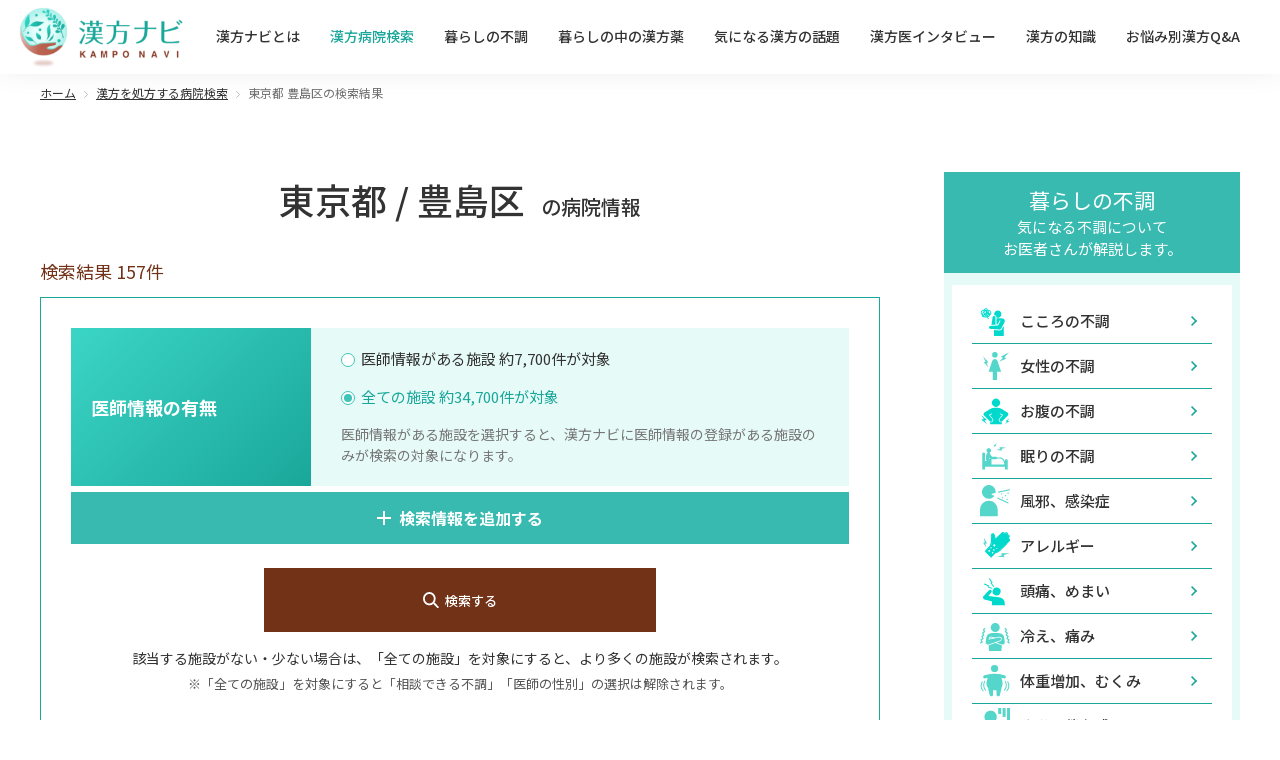

--- FILE ---
content_type: text/html; charset=UTF-8
request_url: https://www.kamponavi.com/hospital/search?cur=1&doc=0&pref=13&municipality=13116&lat=&lng=&dept=&kw=
body_size: 711210
content:
<!DOCTYPE html>
<html lang="ja">
<head>

<!-- Google Tag Manager -->
<script>(function(w,d,s,l,i){w[l]=w[l]||[];w[l].push({'gtm.start':
new Date().getTime(),event:'gtm.js'});var f=d.getElementsByTagName(s)[0],
j=d.createElement(s),dl=l!='dataLayer'?'&l='+l:'';j.async=true;j.src=
'https://www.googletagmanager.com/gtm.js?id='+i+dl;f.parentNode.insertBefore(j,f);
})(window,document,'script','dataLayer','GTM-P439GK');</script>
<!-- End Google Tag Manager -->

<!-- Google Tag Manager -->
<script>(function(w,d,s,l,i){w[l]=w[l]||[];w[l].push({'gtm.start':
new Date().getTime(),event:'gtm.js'});var f=d.getElementsByTagName(s)[0],
j=d.createElement(s),dl=l!='dataLayer'?'&l='+l:'';j.async=true;j.src=
'https://www.googletagmanager.com/gtm.js?id='+i+dl;f.parentNode.insertBefore(j,f);
})(window,document,'script','dataLayer','GTM-TFMJ4DK');</script>
<!-- End Google Tag Manager -->


  <meta charset="utf-8">
  <meta http-equiv="X-UA-Compatible" content="IE=edge">
  <meta name="viewport" content="width=device-width">
  <link rel="preconnect" href="https://fonts.googleapis.com">
  <link rel="preconnect" href="https://fonts.gstatic.com" crossorigin>
  <link href="https://fonts.googleapis.com/css2?family=Noto+Sans+JP:wght@300;400;500;700&display=swap" rel="stylesheet">
  <link rel="stylesheet" href="/cms/wp-content/themes/kamponavi/assets/css/reset.css" media="all">
  <link rel="stylesheet" href="/cms/wp-content/themes/kamponavi/assets/css/module.css" media="all">
  <link rel="shortcut icon" href="/cms/wp-content/themes/kamponavi/assets/images/favicon.ico">

    <title>東京都 豊島区の病院情報 | 漢方を処方する病院 | 漢方ナビ</title>
  <link rel="canonical" href="https://www.kamponavi.com/hospital/search?cur=1&doc=0&pref=13&municipality=13116&lat=&lng=&dept=&kw=" />
  
  <link rel="apple-touch-icon" sizes="180x180" href="/icon_ios.png">
  <link rel="manifest" href="/manifest.json">

  
		<!-- All in One SEO 4.7.0 - aioseo.com -->
		<meta name="description" content="漢方のことを相談できる病院をご紹介します。医師情報も満載です。お住いの地域、現在地、診療科目で、相談できる不調で検索してください。" />
		<meta name="robots" content="max-image-preview:large" />
		<meta name="generator" content="All in One SEO (AIOSEO) 4.7.0" />
		<meta property="og:locale" content="ja_JP" />
		<meta property="og:site_name" content="漢方ナビ |" />
		<meta property="og:type" content="article" />
		<meta property="og:title" content="病院情報 | 漢方ナビ" />
		<meta property="og:description" content="漢方のことを相談できる病院をご紹介します。医師情報も満載です。お住いの地域、現在地、診療科目で、相談できる不調で検索してください。" />
		<meta property="og:image" content="https://www.kamponavi.com/cms/wp-content/uploads/2023/07/kamponavi_ogp.png" />
		<meta property="og:image:secure_url" content="https://www.kamponavi.com/cms/wp-content/uploads/2023/07/kamponavi_ogp.png" />
		<meta property="og:image:width" content="1200" />
		<meta property="og:image:height" content="630" />
		<meta property="article:published_time" content="2023-06-19T07:50:12+00:00" />
		<meta property="article:modified_time" content="2023-07-04T14:42:04+00:00" />
		<meta name="twitter:card" content="summary_large_image" />
		<meta name="twitter:title" content="病院情報 | 漢方ナビ" />
		<meta name="twitter:description" content="漢方のことを相談できる病院をご紹介します。医師情報も満載です。お住いの地域、現在地、診療科目で、相談できる不調で検索してください。" />
		<meta name="twitter:image" content="https://www.kamponavi.com/cms/wp-content/uploads/2023/07/kamponavi_ogp.png" />
		<script type="application/ld+json" class="aioseo-schema">
			{"@context":"https:\/\/schema.org","@graph":[{"@type":"BreadcrumbList","@id":"https:\/\/www.kamponavi.com\/hospital\/search#breadcrumblist","itemListElement":[{"@type":"ListItem","@id":"https:\/\/www.kamponavi.com\/#listItem","position":1,"name":"\u30db\u30fc\u30e0","item":"https:\/\/www.kamponavi.com\/","nextItem":"https:\/\/www.kamponavi.com\/hospital#listItem"},{"@type":"ListItem","@id":"https:\/\/www.kamponavi.com\/hospital#listItem","position":2,"name":"\u6f22\u65b9\u75c5\u9662\u691c\u7d22","item":"https:\/\/www.kamponavi.com\/hospital","nextItem":"https:\/\/www.kamponavi.com\/hospital\/search#listItem","previousItem":"https:\/\/www.kamponavi.com\/#listItem"},{"@type":"ListItem","@id":"https:\/\/www.kamponavi.com\/hospital\/search#listItem","position":3,"name":"\u6f22\u65b9\u75c5\u9662\u691c\u7d22\u3000\u691c\u7d22\u7d50\u679c","previousItem":"https:\/\/www.kamponavi.com\/hospital#listItem"}]},{"@type":"Organization","@id":"https:\/\/www.kamponavi.com\/#organization","name":"\u6f22\u65b9\u30ca\u30d3","url":"https:\/\/www.kamponavi.com\/"},{"@type":"WebPage","@id":"https:\/\/www.kamponavi.com\/hospital\/search#webpage","url":"https:\/\/www.kamponavi.com\/hospital\/search","name":"\u75c5\u9662\u60c5\u5831 | \u6f22\u65b9\u30ca\u30d3","description":"\u6f22\u65b9\u306e\u3053\u3068\u3092\u76f8\u8ac7\u3067\u304d\u308b\u75c5\u9662\u3092\u3054\u7d39\u4ecb\u3057\u307e\u3059\u3002\u533b\u5e2b\u60c5\u5831\u3082\u6e80\u8f09\u3067\u3059\u3002\u304a\u4f4f\u3044\u306e\u5730\u57df\u3001\u73fe\u5728\u5730\u3001\u8a3a\u7642\u79d1\u76ee\u3067\u3001\u76f8\u8ac7\u3067\u304d\u308b\u4e0d\u8abf\u3067\u691c\u7d22\u3057\u3066\u304f\u3060\u3055\u3044\u3002","inLanguage":"ja","isPartOf":{"@id":"https:\/\/www.kamponavi.com\/#website"},"breadcrumb":{"@id":"https:\/\/www.kamponavi.com\/hospital\/search#breadcrumblist"},"datePublished":"2023-06-19T16:50:12+09:00","dateModified":"2023-07-04T23:42:04+09:00"},{"@type":"WebSite","@id":"https:\/\/www.kamponavi.com\/#website","url":"https:\/\/www.kamponavi.com\/","name":"\u6f22\u65b9\u30ca\u30d3","inLanguage":"ja","publisher":{"@id":"https:\/\/www.kamponavi.com\/#organization"}}]}
		</script>
		<!-- All in One SEO -->

<link rel="alternate" type="application/rss+xml" title="漢方ナビ &raquo; フィード" href="https://www.kamponavi.com/feed" />
<link rel="alternate" type="application/rss+xml" title="漢方ナビ &raquo; コメントフィード" href="https://www.kamponavi.com/comments/feed" />
<script>
window._wpemojiSettings = {"baseUrl":"https:\/\/s.w.org\/images\/core\/emoji\/15.0.3\/72x72\/","ext":".png","svgUrl":"https:\/\/s.w.org\/images\/core\/emoji\/15.0.3\/svg\/","svgExt":".svg","source":{"concatemoji":"https:\/\/www.kamponavi.com\/cms\/wp-includes\/js\/wp-emoji-release.min.js?ver=6.6.1"}};
/*! This file is auto-generated */
!function(i,n){var o,s,e;function c(e){try{var t={supportTests:e,timestamp:(new Date).valueOf()};sessionStorage.setItem(o,JSON.stringify(t))}catch(e){}}function p(e,t,n){e.clearRect(0,0,e.canvas.width,e.canvas.height),e.fillText(t,0,0);var t=new Uint32Array(e.getImageData(0,0,e.canvas.width,e.canvas.height).data),r=(e.clearRect(0,0,e.canvas.width,e.canvas.height),e.fillText(n,0,0),new Uint32Array(e.getImageData(0,0,e.canvas.width,e.canvas.height).data));return t.every(function(e,t){return e===r[t]})}function u(e,t,n){switch(t){case"flag":return n(e,"\ud83c\udff3\ufe0f\u200d\u26a7\ufe0f","\ud83c\udff3\ufe0f\u200b\u26a7\ufe0f")?!1:!n(e,"\ud83c\uddfa\ud83c\uddf3","\ud83c\uddfa\u200b\ud83c\uddf3")&&!n(e,"\ud83c\udff4\udb40\udc67\udb40\udc62\udb40\udc65\udb40\udc6e\udb40\udc67\udb40\udc7f","\ud83c\udff4\u200b\udb40\udc67\u200b\udb40\udc62\u200b\udb40\udc65\u200b\udb40\udc6e\u200b\udb40\udc67\u200b\udb40\udc7f");case"emoji":return!n(e,"\ud83d\udc26\u200d\u2b1b","\ud83d\udc26\u200b\u2b1b")}return!1}function f(e,t,n){var r="undefined"!=typeof WorkerGlobalScope&&self instanceof WorkerGlobalScope?new OffscreenCanvas(300,150):i.createElement("canvas"),a=r.getContext("2d",{willReadFrequently:!0}),o=(a.textBaseline="top",a.font="600 32px Arial",{});return e.forEach(function(e){o[e]=t(a,e,n)}),o}function t(e){var t=i.createElement("script");t.src=e,t.defer=!0,i.head.appendChild(t)}"undefined"!=typeof Promise&&(o="wpEmojiSettingsSupports",s=["flag","emoji"],n.supports={everything:!0,everythingExceptFlag:!0},e=new Promise(function(e){i.addEventListener("DOMContentLoaded",e,{once:!0})}),new Promise(function(t){var n=function(){try{var e=JSON.parse(sessionStorage.getItem(o));if("object"==typeof e&&"number"==typeof e.timestamp&&(new Date).valueOf()<e.timestamp+604800&&"object"==typeof e.supportTests)return e.supportTests}catch(e){}return null}();if(!n){if("undefined"!=typeof Worker&&"undefined"!=typeof OffscreenCanvas&&"undefined"!=typeof URL&&URL.createObjectURL&&"undefined"!=typeof Blob)try{var e="postMessage("+f.toString()+"("+[JSON.stringify(s),u.toString(),p.toString()].join(",")+"));",r=new Blob([e],{type:"text/javascript"}),a=new Worker(URL.createObjectURL(r),{name:"wpTestEmojiSupports"});return void(a.onmessage=function(e){c(n=e.data),a.terminate(),t(n)})}catch(e){}c(n=f(s,u,p))}t(n)}).then(function(e){for(var t in e)n.supports[t]=e[t],n.supports.everything=n.supports.everything&&n.supports[t],"flag"!==t&&(n.supports.everythingExceptFlag=n.supports.everythingExceptFlag&&n.supports[t]);n.supports.everythingExceptFlag=n.supports.everythingExceptFlag&&!n.supports.flag,n.DOMReady=!1,n.readyCallback=function(){n.DOMReady=!0}}).then(function(){return e}).then(function(){var e;n.supports.everything||(n.readyCallback(),(e=n.source||{}).concatemoji?t(e.concatemoji):e.wpemoji&&e.twemoji&&(t(e.twemoji),t(e.wpemoji)))}))}((window,document),window._wpemojiSettings);
</script>
<style id='wp-emoji-styles-inline-css'>

	img.wp-smiley, img.emoji {
		display: inline !important;
		border: none !important;
		box-shadow: none !important;
		height: 1em !important;
		width: 1em !important;
		margin: 0 0.07em !important;
		vertical-align: -0.1em !important;
		background: none !important;
		padding: 0 !important;
	}
</style>
<style id='wp-block-library-theme-inline-css'>
.wp-block-audio :where(figcaption){color:#555;font-size:13px;text-align:center}.is-dark-theme .wp-block-audio :where(figcaption){color:#ffffffa6}.wp-block-audio{margin:0 0 1em}.wp-block-code{border:1px solid #ccc;border-radius:4px;font-family:Menlo,Consolas,monaco,monospace;padding:.8em 1em}.wp-block-embed :where(figcaption){color:#555;font-size:13px;text-align:center}.is-dark-theme .wp-block-embed :where(figcaption){color:#ffffffa6}.wp-block-embed{margin:0 0 1em}.blocks-gallery-caption{color:#555;font-size:13px;text-align:center}.is-dark-theme .blocks-gallery-caption{color:#ffffffa6}:root :where(.wp-block-image figcaption){color:#555;font-size:13px;text-align:center}.is-dark-theme :root :where(.wp-block-image figcaption){color:#ffffffa6}.wp-block-image{margin:0 0 1em}.wp-block-pullquote{border-bottom:4px solid;border-top:4px solid;color:currentColor;margin-bottom:1.75em}.wp-block-pullquote cite,.wp-block-pullquote footer,.wp-block-pullquote__citation{color:currentColor;font-size:.8125em;font-style:normal;text-transform:uppercase}.wp-block-quote{border-left:.25em solid;margin:0 0 1.75em;padding-left:1em}.wp-block-quote cite,.wp-block-quote footer{color:currentColor;font-size:.8125em;font-style:normal;position:relative}.wp-block-quote.has-text-align-right{border-left:none;border-right:.25em solid;padding-left:0;padding-right:1em}.wp-block-quote.has-text-align-center{border:none;padding-left:0}.wp-block-quote.is-large,.wp-block-quote.is-style-large,.wp-block-quote.is-style-plain{border:none}.wp-block-search .wp-block-search__label{font-weight:700}.wp-block-search__button{border:1px solid #ccc;padding:.375em .625em}:where(.wp-block-group.has-background){padding:1.25em 2.375em}.wp-block-separator.has-css-opacity{opacity:.4}.wp-block-separator{border:none;border-bottom:2px solid;margin-left:auto;margin-right:auto}.wp-block-separator.has-alpha-channel-opacity{opacity:1}.wp-block-separator:not(.is-style-wide):not(.is-style-dots){width:100px}.wp-block-separator.has-background:not(.is-style-dots){border-bottom:none;height:1px}.wp-block-separator.has-background:not(.is-style-wide):not(.is-style-dots){height:2px}.wp-block-table{margin:0 0 1em}.wp-block-table td,.wp-block-table th{word-break:normal}.wp-block-table :where(figcaption){color:#555;font-size:13px;text-align:center}.is-dark-theme .wp-block-table :where(figcaption){color:#ffffffa6}.wp-block-video :where(figcaption){color:#555;font-size:13px;text-align:center}.is-dark-theme .wp-block-video :where(figcaption){color:#ffffffa6}.wp-block-video{margin:0 0 1em}:root :where(.wp-block-template-part.has-background){margin-bottom:0;margin-top:0;padding:1.25em 2.375em}
</style>
<style id='global-styles-inline-css'>
:root{--wp--preset--aspect-ratio--square: 1;--wp--preset--aspect-ratio--4-3: 4/3;--wp--preset--aspect-ratio--3-4: 3/4;--wp--preset--aspect-ratio--3-2: 3/2;--wp--preset--aspect-ratio--2-3: 2/3;--wp--preset--aspect-ratio--16-9: 16/9;--wp--preset--aspect-ratio--9-16: 9/16;--wp--preset--color--black: #000000;--wp--preset--color--cyan-bluish-gray: #abb8c3;--wp--preset--color--white: #FFF;--wp--preset--color--pale-pink: #f78da7;--wp--preset--color--vivid-red: #cf2e2e;--wp--preset--color--luminous-vivid-orange: #ff6900;--wp--preset--color--luminous-vivid-amber: #fcb900;--wp--preset--color--light-green-cyan: #7bdcb5;--wp--preset--color--vivid-green-cyan: #00d084;--wp--preset--color--pale-cyan-blue: #8ed1fc;--wp--preset--color--vivid-cyan-blue: #0693e3;--wp--preset--color--vivid-purple: #9b51e0;--wp--preset--color--primary: #0073a8;--wp--preset--color--secondary: #005075;--wp--preset--color--dark-gray: #111;--wp--preset--color--light-gray: #767676;--wp--preset--gradient--vivid-cyan-blue-to-vivid-purple: linear-gradient(135deg,rgba(6,147,227,1) 0%,rgb(155,81,224) 100%);--wp--preset--gradient--light-green-cyan-to-vivid-green-cyan: linear-gradient(135deg,rgb(122,220,180) 0%,rgb(0,208,130) 100%);--wp--preset--gradient--luminous-vivid-amber-to-luminous-vivid-orange: linear-gradient(135deg,rgba(252,185,0,1) 0%,rgba(255,105,0,1) 100%);--wp--preset--gradient--luminous-vivid-orange-to-vivid-red: linear-gradient(135deg,rgba(255,105,0,1) 0%,rgb(207,46,46) 100%);--wp--preset--gradient--very-light-gray-to-cyan-bluish-gray: linear-gradient(135deg,rgb(238,238,238) 0%,rgb(169,184,195) 100%);--wp--preset--gradient--cool-to-warm-spectrum: linear-gradient(135deg,rgb(74,234,220) 0%,rgb(151,120,209) 20%,rgb(207,42,186) 40%,rgb(238,44,130) 60%,rgb(251,105,98) 80%,rgb(254,248,76) 100%);--wp--preset--gradient--blush-light-purple: linear-gradient(135deg,rgb(255,206,236) 0%,rgb(152,150,240) 100%);--wp--preset--gradient--blush-bordeaux: linear-gradient(135deg,rgb(254,205,165) 0%,rgb(254,45,45) 50%,rgb(107,0,62) 100%);--wp--preset--gradient--luminous-dusk: linear-gradient(135deg,rgb(255,203,112) 0%,rgb(199,81,192) 50%,rgb(65,88,208) 100%);--wp--preset--gradient--pale-ocean: linear-gradient(135deg,rgb(255,245,203) 0%,rgb(182,227,212) 50%,rgb(51,167,181) 100%);--wp--preset--gradient--electric-grass: linear-gradient(135deg,rgb(202,248,128) 0%,rgb(113,206,126) 100%);--wp--preset--gradient--midnight: linear-gradient(135deg,rgb(2,3,129) 0%,rgb(40,116,252) 100%);--wp--preset--font-size--small: 19.5px;--wp--preset--font-size--medium: 20px;--wp--preset--font-size--large: 36.5px;--wp--preset--font-size--x-large: 42px;--wp--preset--font-size--normal: 22px;--wp--preset--font-size--huge: 49.5px;--wp--preset--spacing--20: 0.44rem;--wp--preset--spacing--30: 0.67rem;--wp--preset--spacing--40: 1rem;--wp--preset--spacing--50: 1.5rem;--wp--preset--spacing--60: 2.25rem;--wp--preset--spacing--70: 3.38rem;--wp--preset--spacing--80: 5.06rem;--wp--preset--shadow--natural: 6px 6px 9px rgba(0, 0, 0, 0.2);--wp--preset--shadow--deep: 12px 12px 50px rgba(0, 0, 0, 0.4);--wp--preset--shadow--sharp: 6px 6px 0px rgba(0, 0, 0, 0.2);--wp--preset--shadow--outlined: 6px 6px 0px -3px rgba(255, 255, 255, 1), 6px 6px rgba(0, 0, 0, 1);--wp--preset--shadow--crisp: 6px 6px 0px rgba(0, 0, 0, 1);}:where(.is-layout-flex){gap: 0.5em;}:where(.is-layout-grid){gap: 0.5em;}body .is-layout-flex{display: flex;}.is-layout-flex{flex-wrap: wrap;align-items: center;}.is-layout-flex > :is(*, div){margin: 0;}body .is-layout-grid{display: grid;}.is-layout-grid > :is(*, div){margin: 0;}:where(.wp-block-columns.is-layout-flex){gap: 2em;}:where(.wp-block-columns.is-layout-grid){gap: 2em;}:where(.wp-block-post-template.is-layout-flex){gap: 1.25em;}:where(.wp-block-post-template.is-layout-grid){gap: 1.25em;}.has-black-color{color: var(--wp--preset--color--black) !important;}.has-cyan-bluish-gray-color{color: var(--wp--preset--color--cyan-bluish-gray) !important;}.has-white-color{color: var(--wp--preset--color--white) !important;}.has-pale-pink-color{color: var(--wp--preset--color--pale-pink) !important;}.has-vivid-red-color{color: var(--wp--preset--color--vivid-red) !important;}.has-luminous-vivid-orange-color{color: var(--wp--preset--color--luminous-vivid-orange) !important;}.has-luminous-vivid-amber-color{color: var(--wp--preset--color--luminous-vivid-amber) !important;}.has-light-green-cyan-color{color: var(--wp--preset--color--light-green-cyan) !important;}.has-vivid-green-cyan-color{color: var(--wp--preset--color--vivid-green-cyan) !important;}.has-pale-cyan-blue-color{color: var(--wp--preset--color--pale-cyan-blue) !important;}.has-vivid-cyan-blue-color{color: var(--wp--preset--color--vivid-cyan-blue) !important;}.has-vivid-purple-color{color: var(--wp--preset--color--vivid-purple) !important;}.has-black-background-color{background-color: var(--wp--preset--color--black) !important;}.has-cyan-bluish-gray-background-color{background-color: var(--wp--preset--color--cyan-bluish-gray) !important;}.has-white-background-color{background-color: var(--wp--preset--color--white) !important;}.has-pale-pink-background-color{background-color: var(--wp--preset--color--pale-pink) !important;}.has-vivid-red-background-color{background-color: var(--wp--preset--color--vivid-red) !important;}.has-luminous-vivid-orange-background-color{background-color: var(--wp--preset--color--luminous-vivid-orange) !important;}.has-luminous-vivid-amber-background-color{background-color: var(--wp--preset--color--luminous-vivid-amber) !important;}.has-light-green-cyan-background-color{background-color: var(--wp--preset--color--light-green-cyan) !important;}.has-vivid-green-cyan-background-color{background-color: var(--wp--preset--color--vivid-green-cyan) !important;}.has-pale-cyan-blue-background-color{background-color: var(--wp--preset--color--pale-cyan-blue) !important;}.has-vivid-cyan-blue-background-color{background-color: var(--wp--preset--color--vivid-cyan-blue) !important;}.has-vivid-purple-background-color{background-color: var(--wp--preset--color--vivid-purple) !important;}.has-black-border-color{border-color: var(--wp--preset--color--black) !important;}.has-cyan-bluish-gray-border-color{border-color: var(--wp--preset--color--cyan-bluish-gray) !important;}.has-white-border-color{border-color: var(--wp--preset--color--white) !important;}.has-pale-pink-border-color{border-color: var(--wp--preset--color--pale-pink) !important;}.has-vivid-red-border-color{border-color: var(--wp--preset--color--vivid-red) !important;}.has-luminous-vivid-orange-border-color{border-color: var(--wp--preset--color--luminous-vivid-orange) !important;}.has-luminous-vivid-amber-border-color{border-color: var(--wp--preset--color--luminous-vivid-amber) !important;}.has-light-green-cyan-border-color{border-color: var(--wp--preset--color--light-green-cyan) !important;}.has-vivid-green-cyan-border-color{border-color: var(--wp--preset--color--vivid-green-cyan) !important;}.has-pale-cyan-blue-border-color{border-color: var(--wp--preset--color--pale-cyan-blue) !important;}.has-vivid-cyan-blue-border-color{border-color: var(--wp--preset--color--vivid-cyan-blue) !important;}.has-vivid-purple-border-color{border-color: var(--wp--preset--color--vivid-purple) !important;}.has-vivid-cyan-blue-to-vivid-purple-gradient-background{background: var(--wp--preset--gradient--vivid-cyan-blue-to-vivid-purple) !important;}.has-light-green-cyan-to-vivid-green-cyan-gradient-background{background: var(--wp--preset--gradient--light-green-cyan-to-vivid-green-cyan) !important;}.has-luminous-vivid-amber-to-luminous-vivid-orange-gradient-background{background: var(--wp--preset--gradient--luminous-vivid-amber-to-luminous-vivid-orange) !important;}.has-luminous-vivid-orange-to-vivid-red-gradient-background{background: var(--wp--preset--gradient--luminous-vivid-orange-to-vivid-red) !important;}.has-very-light-gray-to-cyan-bluish-gray-gradient-background{background: var(--wp--preset--gradient--very-light-gray-to-cyan-bluish-gray) !important;}.has-cool-to-warm-spectrum-gradient-background{background: var(--wp--preset--gradient--cool-to-warm-spectrum) !important;}.has-blush-light-purple-gradient-background{background: var(--wp--preset--gradient--blush-light-purple) !important;}.has-blush-bordeaux-gradient-background{background: var(--wp--preset--gradient--blush-bordeaux) !important;}.has-luminous-dusk-gradient-background{background: var(--wp--preset--gradient--luminous-dusk) !important;}.has-pale-ocean-gradient-background{background: var(--wp--preset--gradient--pale-ocean) !important;}.has-electric-grass-gradient-background{background: var(--wp--preset--gradient--electric-grass) !important;}.has-midnight-gradient-background{background: var(--wp--preset--gradient--midnight) !important;}.has-small-font-size{font-size: var(--wp--preset--font-size--small) !important;}.has-medium-font-size{font-size: var(--wp--preset--font-size--medium) !important;}.has-large-font-size{font-size: var(--wp--preset--font-size--large) !important;}.has-x-large-font-size{font-size: var(--wp--preset--font-size--x-large) !important;}
:where(.wp-block-post-template.is-layout-flex){gap: 1.25em;}:where(.wp-block-post-template.is-layout-grid){gap: 1.25em;}
:where(.wp-block-columns.is-layout-flex){gap: 2em;}:where(.wp-block-columns.is-layout-grid){gap: 2em;}
:root :where(.wp-block-pullquote){font-size: 1.5em;line-height: 1.6;}
</style>
<link rel='stylesheet' id='contact-form-7-css' href='https://www.kamponavi.com/cms/wp-content/plugins/contact-form-7/includes/css/styles.css?ver=5.9.8' media='all' />
<link rel='stylesheet' id='cf7msm_styles-css' href='https://www.kamponavi.com/cms/wp-content/plugins/contact-form-7-multi-step-module/resources/cf7msm.css?ver=4.4' media='all' />
<script src="https://www.kamponavi.com/cms/wp-includes/js/jquery/jquery.min.js?ver=3.7.1" id="jquery-core-js"></script>
<script src="https://www.kamponavi.com/cms/wp-includes/js/jquery/jquery-migrate.min.js?ver=3.4.1" id="jquery-migrate-js"></script>
<link rel="https://api.w.org/" href="https://www.kamponavi.com/wp-json/" /><link rel="alternate" title="JSON" type="application/json" href="https://www.kamponavi.com/wp-json/wp/v2/pages/29" /><link rel="EditURI" type="application/rsd+xml" title="RSD" href="https://www.kamponavi.com/cms/xmlrpc.php?rsd" />
<meta name="generator" content="WordPress 6.6.1" />
<link rel='shortlink' href='https://www.kamponavi.com/?p=29' />
<link rel="alternate" title="oEmbed (JSON)" type="application/json+oembed" href="https://www.kamponavi.com/wp-json/oembed/1.0/embed?url=https%3A%2F%2Fwww.kamponavi.com%2Fhospital%2Fsearch" />
<link rel="alternate" title="oEmbed (XML)" type="text/xml+oembed" href="https://www.kamponavi.com/wp-json/oembed/1.0/embed?url=https%3A%2F%2Fwww.kamponavi.com%2Fhospital%2Fsearch&#038;format=xml" />

</head>



<body id="search"  >
<!-- Google Tag Manager (noscript) -->
<noscript><iframe src="https://www.googletagmanager.com/ns.html?id=GTM-P439GK"
height="0" width="0" style="display:none;visibility:hidden"></iframe></noscript>
<!-- End Google Tag Manager (noscript) -->

<!-- Google Tag Manager (noscript) -->
<noscript><iframe src="https://www.googletagmanager.com/ns.html?id=GTM-TFMJ4DK"
height="0" width="0" style="display:none;visibility:hidden"></iframe></noscript>
<!-- End Google Tag Manager (noscript) -->

<div id="wrap">




        <header id="header">
  <div class="logo"><a href="/"><img src="/cms/wp-content/themes/kamponavi/assets/images/lg_kamponavi.png" alt="漢方ナビ"></a></div>
  <nav class="g-navi js-g-navi">
    <ul>
      <li><a href="/about/">漢方ナビとは</a></li>
      <li><a href="/hospital/">漢方病院検索</a></li>
      <li><a href="/notwell/">暮らしの不調</a></li>
      <li><a href="/method/">暮らしの中の漢方薬</a></li>
      <li><a href="/topic/">気になる漢方の話題</a></li>
      <li><a href="/interview/">漢方医インタビュー</a></li>
      <li><a href="/knowledge/">漢方の知識</a></li>
      <li><a href="/qa/">お悩み別漢方Q&A</a></li>
    </ul>
  </nav>
  <a href="javascript:void(0);" class="menu-btn js-menu-btn"><span></span></a>
<!-- / #header --></header>

        <div class="topic-path">
            <ul>
                <li><a href="/">ホーム</a></li>
                <li><a href="/hospital">漢方を処方する病院検索</a></li>
                                    <li>東京都 豊島区の検索結果</li>
                            </ul>
        </div>

        <div class="contents-wrap">

            <main id="contents">

                <div class="search-result-ttl">
                                            <h1 class="ttl"><span class="search-criteria">東京都 / 豊島区</span>の病院情報</h1>
                                    </div>
                <div class="search-result-cnt">
                    <p>検索結果 157件</p>
                </div>
                <div class="inner-wrap">
                    <div class="border-box search-form-box-wrap">
                        <div class="search-form-box">
                            <form action="/hospital/search" method="get" name="form_search">
                                <input type="hidden" name="cur" id="js-page_current" value="1" />
                                <div class="form-wrap">
                                    <dl class="form-block js-doctor-data">
                                        <dt>
                                            <p class="form-ttl">医師情報の有無</p>
                                        </dt>
                                        <dd>
                                            <fieldset class="radio-list-wrap">
                                                <legend>医師情報</legend>
                                                <ul class="radio-list">
                                                    <li>
                                                        <div class="radio-wrap"><input type="radio" name="doc" value="1" id="doctor-data-01" ><label for="doctor-data-01"><span>医師情報がある施設 約7,700件が対象</span></label></div>
                                                    </li>
                                                    <li>
                                                        <div class="radio-wrap"><input type="radio" name="doc" value="0" id="doctor-data-02" checked><label for="doctor-data-02"><span>全ての施設 約34,700件が対象</span></label></div>
                                                    </li>
                                                </ul>
                                            </fieldset>
                                            <p class="note">医師情報がある施設を選択すると、漢方ナビに医師情報の登録がある施設のみが検索の対象になります。</p>
                                        </dd>
                                    </dl>
                                    <div class="add-search-criteria js-acc-wrap">
                                        <div class="search-criteria-box js-acc-contents">
                                            <dl class="form-block">
                                                <dt>
                                                    <p class="form-ttl">場所</p>
                                                </dt>
                                                <dd>
                                                                                                        <div class="address-select-wrap js-address-select ">
                                                        <div class="select-wrap address-select js-select-wrap">
                                                            <select name="pref" class="js-select-pref">
                                                                <option value="">都道府県</option>
                                                                                                                                    <option value="1" >北海道</option>
                                                                                                                                    <option value="2" >青森県</option>
                                                                                                                                    <option value="3" >岩手県</option>
                                                                                                                                    <option value="4" >宮城県</option>
                                                                                                                                    <option value="5" >秋田県</option>
                                                                                                                                    <option value="6" >山形県</option>
                                                                                                                                    <option value="7" >福島県</option>
                                                                                                                                    <option value="8" >茨城県</option>
                                                                                                                                    <option value="9" >栃木県</option>
                                                                                                                                    <option value="10" >群馬県</option>
                                                                                                                                    <option value="11" >埼玉県</option>
                                                                                                                                    <option value="12" >千葉県</option>
                                                                                                                                    <option value="13" selected>東京都</option>
                                                                                                                                    <option value="14" >神奈川県</option>
                                                                                                                                    <option value="15" >新潟県</option>
                                                                                                                                    <option value="16" >富山県</option>
                                                                                                                                    <option value="17" >石川県</option>
                                                                                                                                    <option value="18" >福井県</option>
                                                                                                                                    <option value="19" >山梨県</option>
                                                                                                                                    <option value="20" >長野県</option>
                                                                                                                                    <option value="21" >岐阜県</option>
                                                                                                                                    <option value="22" >静岡県</option>
                                                                                                                                    <option value="23" >愛知県</option>
                                                                                                                                    <option value="24" >三重県</option>
                                                                                                                                    <option value="25" >滋賀県</option>
                                                                                                                                    <option value="26" >京都府</option>
                                                                                                                                    <option value="27" >大阪府</option>
                                                                                                                                    <option value="28" >兵庫県</option>
                                                                                                                                    <option value="29" >奈良県</option>
                                                                                                                                    <option value="30" >和歌山県</option>
                                                                                                                                    <option value="31" >鳥取県</option>
                                                                                                                                    <option value="32" >島根県</option>
                                                                                                                                    <option value="33" >岡山県</option>
                                                                                                                                    <option value="34" >広島県</option>
                                                                                                                                    <option value="35" >山口県</option>
                                                                                                                                    <option value="36" >徳島県</option>
                                                                                                                                    <option value="37" >香川県</option>
                                                                                                                                    <option value="38" >愛媛県</option>
                                                                                                                                    <option value="39" >高知県</option>
                                                                                                                                    <option value="40" >福岡県</option>
                                                                                                                                    <option value="41" >佐賀県</option>
                                                                                                                                    <option value="42" >長崎県</option>
                                                                                                                                    <option value="43" >熊本県</option>
                                                                                                                                    <option value="44" >大分県</option>
                                                                                                                                    <option value="45" >宮崎県</option>
                                                                                                                                    <option value="46" >鹿児島県</option>
                                                                                                                                    <option value="47" >沖縄県</option>
                                                                                                                            </select>
                                                        </div>
                                                                                                                <div class="select-wrap address-select js-select-wrap ">
                                                            <select name="municipality" title="市区町村" class="js-select-municipality">
                                                                <option value="">市区町村</option>
                                                                                                                                                                                                            <option value="1101" data-pref_id="1" >札幌市中央区</option>
                                                                                                                                            <option value="1102" data-pref_id="1" >札幌市北区</option>
                                                                                                                                            <option value="1103" data-pref_id="1" >札幌市東区</option>
                                                                                                                                            <option value="1104" data-pref_id="1" >札幌市白石区</option>
                                                                                                                                            <option value="1105" data-pref_id="1" >札幌市豊平区</option>
                                                                                                                                            <option value="1106" data-pref_id="1" >札幌市南区</option>
                                                                                                                                            <option value="1107" data-pref_id="1" >札幌市西区</option>
                                                                                                                                            <option value="1108" data-pref_id="1" >札幌市厚別区</option>
                                                                                                                                            <option value="1109" data-pref_id="1" >札幌市手稲区</option>
                                                                                                                                            <option value="1110" data-pref_id="1" >札幌市清田区</option>
                                                                                                                                            <option value="1202" data-pref_id="1" >函館市</option>
                                                                                                                                            <option value="1203" data-pref_id="1" >小樽市</option>
                                                                                                                                            <option value="1204" data-pref_id="1" >旭川市</option>
                                                                                                                                            <option value="1205" data-pref_id="1" >室蘭市</option>
                                                                                                                                            <option value="1206" data-pref_id="1" >釧路市</option>
                                                                                                                                            <option value="1207" data-pref_id="1" >帯広市</option>
                                                                                                                                            <option value="1208" data-pref_id="1" >北見市</option>
                                                                                                                                            <option value="1209" data-pref_id="1" >夕張市</option>
                                                                                                                                            <option value="1210" data-pref_id="1" >岩見沢市</option>
                                                                                                                                            <option value="1211" data-pref_id="1" >網走市</option>
                                                                                                                                            <option value="1212" data-pref_id="1" >留萌市</option>
                                                                                                                                            <option value="1213" data-pref_id="1" >苫小牧市</option>
                                                                                                                                            <option value="1214" data-pref_id="1" >稚内市</option>
                                                                                                                                            <option value="1215" data-pref_id="1" >美唄市</option>
                                                                                                                                            <option value="1216" data-pref_id="1" >芦別市</option>
                                                                                                                                            <option value="1217" data-pref_id="1" >江別市</option>
                                                                                                                                            <option value="1218" data-pref_id="1" >赤平市</option>
                                                                                                                                            <option value="1219" data-pref_id="1" >紋別市</option>
                                                                                                                                            <option value="1220" data-pref_id="1" >士別市</option>
                                                                                                                                            <option value="1221" data-pref_id="1" >名寄市</option>
                                                                                                                                            <option value="1222" data-pref_id="1" >三笠市</option>
                                                                                                                                            <option value="1223" data-pref_id="1" >根室市</option>
                                                                                                                                            <option value="1224" data-pref_id="1" >千歳市</option>
                                                                                                                                            <option value="1225" data-pref_id="1" >滝川市</option>
                                                                                                                                            <option value="1226" data-pref_id="1" >砂川市</option>
                                                                                                                                            <option value="1227" data-pref_id="1" >歌志内市</option>
                                                                                                                                            <option value="1228" data-pref_id="1" >深川市</option>
                                                                                                                                            <option value="1229" data-pref_id="1" >富良野市</option>
                                                                                                                                            <option value="1230" data-pref_id="1" >登別市</option>
                                                                                                                                            <option value="1231" data-pref_id="1" >恵庭市</option>
                                                                                                                                            <option value="1233" data-pref_id="1" >伊達市</option>
                                                                                                                                            <option value="1234" data-pref_id="1" >北広島市</option>
                                                                                                                                            <option value="1235" data-pref_id="1" >石狩市</option>
                                                                                                                                            <option value="1236" data-pref_id="1" >北斗市</option>
                                                                                                                                            <option value="1303" data-pref_id="1" >石狩郡当別町</option>
                                                                                                                                            <option value="1304" data-pref_id="1" >石狩郡新篠津村</option>
                                                                                                                                            <option value="1331" data-pref_id="1" >松前郡松前町</option>
                                                                                                                                            <option value="1332" data-pref_id="1" >松前郡福島町</option>
                                                                                                                                            <option value="1333" data-pref_id="1" >上磯郡知内町</option>
                                                                                                                                            <option value="1334" data-pref_id="1" >上磯郡木古内町</option>
                                                                                                                                            <option value="1337" data-pref_id="1" >亀田郡七飯町</option>
                                                                                                                                            <option value="1343" data-pref_id="1" >茅部郡鹿部町</option>
                                                                                                                                            <option value="1345" data-pref_id="1" >茅部郡森町</option>
                                                                                                                                            <option value="1346" data-pref_id="1" >二海郡八雲町</option>
                                                                                                                                            <option value="1347" data-pref_id="1" >山越郡長万部町</option>
                                                                                                                                            <option value="1361" data-pref_id="1" >檜山郡江差町</option>
                                                                                                                                            <option value="1362" data-pref_id="1" >檜山郡上ノ国町</option>
                                                                                                                                            <option value="1363" data-pref_id="1" >檜山郡厚沢部町</option>
                                                                                                                                            <option value="1364" data-pref_id="1" >爾志郡乙部町</option>
                                                                                                                                            <option value="1367" data-pref_id="1" >奥尻郡奥尻町</option>
                                                                                                                                            <option value="1370" data-pref_id="1" >瀬棚郡今金町</option>
                                                                                                                                            <option value="1371" data-pref_id="1" >久遠郡せたな町</option>
                                                                                                                                            <option value="1391" data-pref_id="1" >島牧郡島牧村</option>
                                                                                                                                            <option value="1392" data-pref_id="1" >寿都郡寿都町</option>
                                                                                                                                            <option value="1393" data-pref_id="1" >寿都郡黒松内町</option>
                                                                                                                                            <option value="1394" data-pref_id="1" >磯谷郡蘭越町</option>
                                                                                                                                            <option value="1395" data-pref_id="1" >虻田郡ニセコ町</option>
                                                                                                                                            <option value="1396" data-pref_id="1" >虻田郡真狩村</option>
                                                                                                                                            <option value="1397" data-pref_id="1" >虻田郡留寿都村</option>
                                                                                                                                            <option value="1398" data-pref_id="1" >虻田郡喜茂別町</option>
                                                                                                                                            <option value="1399" data-pref_id="1" >虻田郡京極町</option>
                                                                                                                                            <option value="1400" data-pref_id="1" >虻田郡倶知安町</option>
                                                                                                                                            <option value="1401" data-pref_id="1" >岩内郡共和町</option>
                                                                                                                                            <option value="1402" data-pref_id="1" >岩内郡岩内町</option>
                                                                                                                                            <option value="1403" data-pref_id="1" >古宇郡泊村</option>
                                                                                                                                            <option value="1404" data-pref_id="1" >古宇郡神恵内村</option>
                                                                                                                                            <option value="1405" data-pref_id="1" >積丹郡積丹町</option>
                                                                                                                                            <option value="1406" data-pref_id="1" >古平郡古平町</option>
                                                                                                                                            <option value="1407" data-pref_id="1" >余市郡仁木町</option>
                                                                                                                                            <option value="1408" data-pref_id="1" >余市郡余市町</option>
                                                                                                                                            <option value="1409" data-pref_id="1" >余市郡赤井川村</option>
                                                                                                                                            <option value="1423" data-pref_id="1" >空知郡南幌町</option>
                                                                                                                                            <option value="1424" data-pref_id="1" >空知郡奈井江町</option>
                                                                                                                                            <option value="1425" data-pref_id="1" >空知郡上砂川町</option>
                                                                                                                                            <option value="1427" data-pref_id="1" >夕張郡由仁町</option>
                                                                                                                                            <option value="1428" data-pref_id="1" >夕張郡長沼町</option>
                                                                                                                                            <option value="1429" data-pref_id="1" >夕張郡栗山町</option>
                                                                                                                                            <option value="1430" data-pref_id="1" >樺戸郡月形町</option>
                                                                                                                                            <option value="1431" data-pref_id="1" >樺戸郡浦臼町</option>
                                                                                                                                            <option value="1432" data-pref_id="1" >樺戸郡新十津川町</option>
                                                                                                                                            <option value="1433" data-pref_id="1" >雨竜郡妹背牛町</option>
                                                                                                                                            <option value="1434" data-pref_id="1" >雨竜郡秩父別町</option>
                                                                                                                                            <option value="1436" data-pref_id="1" >雨竜郡雨竜町</option>
                                                                                                                                            <option value="1437" data-pref_id="1" >雨竜郡北竜町</option>
                                                                                                                                            <option value="1438" data-pref_id="1" >雨竜郡沼田町</option>
                                                                                                                                            <option value="1452" data-pref_id="1" >上川郡鷹栖町</option>
                                                                                                                                            <option value="1453" data-pref_id="1" >上川郡東神楽町</option>
                                                                                                                                            <option value="1454" data-pref_id="1" >上川郡当麻町</option>
                                                                                                                                            <option value="1455" data-pref_id="1" >上川郡比布町</option>
                                                                                                                                            <option value="1456" data-pref_id="1" >上川郡愛別町</option>
                                                                                                                                            <option value="1457" data-pref_id="1" >上川郡上川町</option>
                                                                                                                                            <option value="1458" data-pref_id="1" >上川郡東川町</option>
                                                                                                                                            <option value="1459" data-pref_id="1" >上川郡美瑛町</option>
                                                                                                                                            <option value="1460" data-pref_id="1" >空知郡上富良野町</option>
                                                                                                                                            <option value="1461" data-pref_id="1" >空知郡中富良野町</option>
                                                                                                                                            <option value="1462" data-pref_id="1" >空知郡南富良野町</option>
                                                                                                                                            <option value="1463" data-pref_id="1" >勇払郡占冠村</option>
                                                                                                                                            <option value="1464" data-pref_id="1" >上川郡和寒町</option>
                                                                                                                                            <option value="1465" data-pref_id="1" >上川郡剣淵町</option>
                                                                                                                                            <option value="1468" data-pref_id="1" >上川郡下川町</option>
                                                                                                                                            <option value="1469" data-pref_id="1" >中川郡美深町</option>
                                                                                                                                            <option value="1470" data-pref_id="1" >中川郡音威子府村</option>
                                                                                                                                            <option value="1471" data-pref_id="1" >中川郡中川町</option>
                                                                                                                                            <option value="1472" data-pref_id="1" >雨竜郡幌加内町</option>
                                                                                                                                            <option value="1481" data-pref_id="1" >増毛郡増毛町</option>
                                                                                                                                            <option value="1482" data-pref_id="1" >留萌郡小平町</option>
                                                                                                                                            <option value="1483" data-pref_id="1" >苫前郡苫前町</option>
                                                                                                                                            <option value="1484" data-pref_id="1" >苫前郡羽幌町</option>
                                                                                                                                            <option value="1485" data-pref_id="1" >苫前郡初山別村</option>
                                                                                                                                            <option value="1486" data-pref_id="1" >天塩郡遠別町</option>
                                                                                                                                            <option value="1487" data-pref_id="1" >天塩郡天塩町</option>
                                                                                                                                            <option value="1511" data-pref_id="1" >宗谷郡猿払村</option>
                                                                                                                                            <option value="1512" data-pref_id="1" >枝幸郡浜頓別町</option>
                                                                                                                                            <option value="1513" data-pref_id="1" >枝幸郡中頓別町</option>
                                                                                                                                            <option value="1514" data-pref_id="1" >枝幸郡枝幸町</option>
                                                                                                                                            <option value="1516" data-pref_id="1" >天塩郡豊富町</option>
                                                                                                                                            <option value="1517" data-pref_id="1" >礼文郡礼文町</option>
                                                                                                                                            <option value="1518" data-pref_id="1" >利尻郡利尻町</option>
                                                                                                                                            <option value="1519" data-pref_id="1" >利尻郡利尻富士町</option>
                                                                                                                                            <option value="1520" data-pref_id="1" >天塩郡幌延町</option>
                                                                                                                                            <option value="1543" data-pref_id="1" >網走郡美幌町</option>
                                                                                                                                            <option value="1544" data-pref_id="1" >網走郡津別町</option>
                                                                                                                                            <option value="1545" data-pref_id="1" >斜里郡斜里町</option>
                                                                                                                                            <option value="1546" data-pref_id="1" >斜里郡清里町</option>
                                                                                                                                            <option value="1547" data-pref_id="1" >斜里郡小清水町</option>
                                                                                                                                            <option value="1549" data-pref_id="1" >常呂郡訓子府町</option>
                                                                                                                                            <option value="1550" data-pref_id="1" >常呂郡置戸町</option>
                                                                                                                                            <option value="1552" data-pref_id="1" >常呂郡佐呂間町</option>
                                                                                                                                            <option value="1555" data-pref_id="1" >紋別郡遠軽町</option>
                                                                                                                                            <option value="1559" data-pref_id="1" >紋別郡湧別町</option>
                                                                                                                                            <option value="1560" data-pref_id="1" >紋別郡滝上町</option>
                                                                                                                                            <option value="1561" data-pref_id="1" >紋別郡興部町</option>
                                                                                                                                            <option value="1562" data-pref_id="1" >紋別郡西興部村</option>
                                                                                                                                            <option value="1563" data-pref_id="1" >紋別郡雄武町</option>
                                                                                                                                            <option value="1564" data-pref_id="1" >網走郡大空町</option>
                                                                                                                                            <option value="1571" data-pref_id="1" >虻田郡豊浦町</option>
                                                                                                                                            <option value="1575" data-pref_id="1" >有珠郡壮瞥町</option>
                                                                                                                                            <option value="1578" data-pref_id="1" >白老郡白老町</option>
                                                                                                                                            <option value="1581" data-pref_id="1" >勇払郡厚真町</option>
                                                                                                                                            <option value="1584" data-pref_id="1" >虻田郡洞爺湖町</option>
                                                                                                                                            <option value="1585" data-pref_id="1" >勇払郡安平町</option>
                                                                                                                                            <option value="1586" data-pref_id="1" >勇払郡むかわ町</option>
                                                                                                                                            <option value="1601" data-pref_id="1" >沙流郡日高町</option>
                                                                                                                                            <option value="1602" data-pref_id="1" >沙流郡平取町</option>
                                                                                                                                            <option value="1604" data-pref_id="1" >新冠郡新冠町</option>
                                                                                                                                            <option value="1607" data-pref_id="1" >浦河郡浦河町</option>
                                                                                                                                            <option value="1608" data-pref_id="1" >様似郡様似町</option>
                                                                                                                                            <option value="1609" data-pref_id="1" >幌泉郡えりも町</option>
                                                                                                                                            <option value="1610" data-pref_id="1" >日高郡新ひだか町</option>
                                                                                                                                            <option value="1631" data-pref_id="1" >河東郡音更町</option>
                                                                                                                                            <option value="1632" data-pref_id="1" >河東郡士幌町</option>
                                                                                                                                            <option value="1633" data-pref_id="1" >河東郡上士幌町</option>
                                                                                                                                            <option value="1634" data-pref_id="1" >河東郡鹿追町</option>
                                                                                                                                            <option value="1635" data-pref_id="1" >上川郡新得町</option>
                                                                                                                                            <option value="1636" data-pref_id="1" >上川郡清水町</option>
                                                                                                                                            <option value="1637" data-pref_id="1" >河西郡芽室町</option>
                                                                                                                                            <option value="1638" data-pref_id="1" >河西郡中札内村</option>
                                                                                                                                            <option value="1639" data-pref_id="1" >河西郡更別村</option>
                                                                                                                                            <option value="1641" data-pref_id="1" >広尾郡大樹町</option>
                                                                                                                                            <option value="1642" data-pref_id="1" >広尾郡広尾町</option>
                                                                                                                                            <option value="1643" data-pref_id="1" >中川郡幕別町</option>
                                                                                                                                            <option value="1644" data-pref_id="1" >中川郡池田町</option>
                                                                                                                                            <option value="1645" data-pref_id="1" >中川郡豊頃町</option>
                                                                                                                                            <option value="1646" data-pref_id="1" >中川郡本別町</option>
                                                                                                                                            <option value="1647" data-pref_id="1" >足寄郡足寄町</option>
                                                                                                                                            <option value="1648" data-pref_id="1" >足寄郡陸別町</option>
                                                                                                                                            <option value="1649" data-pref_id="1" >十勝郡浦幌町</option>
                                                                                                                                            <option value="1661" data-pref_id="1" >釧路郡釧路町</option>
                                                                                                                                            <option value="1662" data-pref_id="1" >厚岸郡厚岸町</option>
                                                                                                                                            <option value="1663" data-pref_id="1" >厚岸郡浜中町</option>
                                                                                                                                            <option value="1664" data-pref_id="1" >川上郡標茶町</option>
                                                                                                                                            <option value="1665" data-pref_id="1" >川上郡弟子屈町</option>
                                                                                                                                            <option value="1667" data-pref_id="1" >阿寒郡鶴居村</option>
                                                                                                                                            <option value="1668" data-pref_id="1" >白糠郡白糠町</option>
                                                                                                                                            <option value="1691" data-pref_id="1" >野付郡別海町</option>
                                                                                                                                            <option value="1692" data-pref_id="1" >標津郡中標津町</option>
                                                                                                                                            <option value="1693" data-pref_id="1" >標津郡標津町</option>
                                                                                                                                            <option value="1694" data-pref_id="1" >目梨郡羅臼町</option>
                                                                                                                                                                                                                                                                                <option value="2201" data-pref_id="2" >青森市</option>
                                                                                                                                            <option value="2202" data-pref_id="2" >弘前市</option>
                                                                                                                                            <option value="2203" data-pref_id="2" >八戸市</option>
                                                                                                                                            <option value="2204" data-pref_id="2" >黒石市</option>
                                                                                                                                            <option value="2205" data-pref_id="2" >五所川原市</option>
                                                                                                                                            <option value="2206" data-pref_id="2" >十和田市</option>
                                                                                                                                            <option value="2207" data-pref_id="2" >三沢市</option>
                                                                                                                                            <option value="2208" data-pref_id="2" >むつ市</option>
                                                                                                                                            <option value="2209" data-pref_id="2" >つがる市</option>
                                                                                                                                            <option value="2210" data-pref_id="2" >平川市</option>
                                                                                                                                            <option value="2301" data-pref_id="2" >東津軽郡平内町</option>
                                                                                                                                            <option value="2303" data-pref_id="2" >東津軽郡今別町</option>
                                                                                                                                            <option value="2304" data-pref_id="2" >東津軽郡蓬田村</option>
                                                                                                                                            <option value="2307" data-pref_id="2" >東津軽郡外ヶ浜町</option>
                                                                                                                                            <option value="2321" data-pref_id="2" >西津軽郡鰺ヶ沢町</option>
                                                                                                                                            <option value="2323" data-pref_id="2" >西津軽郡深浦町</option>
                                                                                                                                            <option value="2343" data-pref_id="2" >中津軽郡西目屋村</option>
                                                                                                                                            <option value="2361" data-pref_id="2" >南津軽郡藤崎町</option>
                                                                                                                                            <option value="2362" data-pref_id="2" >南津軽郡大鰐町</option>
                                                                                                                                            <option value="2367" data-pref_id="2" >南津軽郡田舎館村</option>
                                                                                                                                            <option value="2381" data-pref_id="2" >北津軽郡板柳町</option>
                                                                                                                                            <option value="2384" data-pref_id="2" >北津軽郡鶴田町</option>
                                                                                                                                            <option value="2387" data-pref_id="2" >北津軽郡中泊町</option>
                                                                                                                                            <option value="2401" data-pref_id="2" >上北郡野辺地町</option>
                                                                                                                                            <option value="2402" data-pref_id="2" >上北郡七戸町</option>
                                                                                                                                            <option value="2405" data-pref_id="2" >上北郡六戸町</option>
                                                                                                                                            <option value="2406" data-pref_id="2" >上北郡横浜町</option>
                                                                                                                                            <option value="2408" data-pref_id="2" >上北郡東北町</option>
                                                                                                                                            <option value="2411" data-pref_id="2" >上北郡六ヶ所村</option>
                                                                                                                                            <option value="2412" data-pref_id="2" >上北郡おいらせ町</option>
                                                                                                                                            <option value="2423" data-pref_id="2" >下北郡大間町</option>
                                                                                                                                            <option value="2424" data-pref_id="2" >下北郡東通村</option>
                                                                                                                                            <option value="2425" data-pref_id="2" >下北郡風間浦村</option>
                                                                                                                                            <option value="2426" data-pref_id="2" >下北郡佐井村</option>
                                                                                                                                            <option value="2441" data-pref_id="2" >三戸郡三戸町</option>
                                                                                                                                            <option value="2442" data-pref_id="2" >三戸郡五戸町</option>
                                                                                                                                            <option value="2443" data-pref_id="2" >三戸郡田子町</option>
                                                                                                                                            <option value="2445" data-pref_id="2" >三戸郡南部町</option>
                                                                                                                                            <option value="2446" data-pref_id="2" >三戸郡階上町</option>
                                                                                                                                            <option value="2450" data-pref_id="2" >三戸郡新郷村</option>
                                                                                                                                                                                                                                                                                <option value="3201" data-pref_id="3" >盛岡市</option>
                                                                                                                                            <option value="3202" data-pref_id="3" >宮古市</option>
                                                                                                                                            <option value="3203" data-pref_id="3" >大船渡市</option>
                                                                                                                                            <option value="3205" data-pref_id="3" >花巻市</option>
                                                                                                                                            <option value="3206" data-pref_id="3" >北上市</option>
                                                                                                                                            <option value="3207" data-pref_id="3" >久慈市</option>
                                                                                                                                            <option value="3208" data-pref_id="3" >遠野市</option>
                                                                                                                                            <option value="3209" data-pref_id="3" >一関市</option>
                                                                                                                                            <option value="3210" data-pref_id="3" >陸前高田市</option>
                                                                                                                                            <option value="3211" data-pref_id="3" >釜石市</option>
                                                                                                                                            <option value="3213" data-pref_id="3" >二戸市</option>
                                                                                                                                            <option value="3214" data-pref_id="3" >八幡平市</option>
                                                                                                                                            <option value="3215" data-pref_id="3" >奥州市</option>
                                                                                                                                            <option value="3216" data-pref_id="3" >滝沢市</option>
                                                                                                                                            <option value="3301" data-pref_id="3" >岩手郡雫石町</option>
                                                                                                                                            <option value="3302" data-pref_id="3" >岩手郡葛巻町</option>
                                                                                                                                            <option value="3303" data-pref_id="3" >岩手郡岩手町</option>
                                                                                                                                            <option value="3321" data-pref_id="3" >紫波郡紫波町</option>
                                                                                                                                            <option value="3322" data-pref_id="3" >紫波郡矢巾町</option>
                                                                                                                                            <option value="3366" data-pref_id="3" >和賀郡西和賀町</option>
                                                                                                                                            <option value="3381" data-pref_id="3" >胆沢郡金ケ崎町</option>
                                                                                                                                            <option value="3402" data-pref_id="3" >西磐井郡平泉町</option>
                                                                                                                                            <option value="3441" data-pref_id="3" >気仙郡住田町</option>
                                                                                                                                            <option value="3461" data-pref_id="3" >上閉伊郡大槌町</option>
                                                                                                                                            <option value="3482" data-pref_id="3" >下閉伊郡山田町</option>
                                                                                                                                            <option value="3483" data-pref_id="3" >下閉伊郡岩泉町</option>
                                                                                                                                            <option value="3484" data-pref_id="3" >下閉伊郡田野畑村</option>
                                                                                                                                            <option value="3485" data-pref_id="3" >下閉伊郡普代村</option>
                                                                                                                                            <option value="3501" data-pref_id="3" >九戸郡軽米町</option>
                                                                                                                                            <option value="3503" data-pref_id="3" >九戸郡野田村</option>
                                                                                                                                            <option value="3506" data-pref_id="3" >九戸郡九戸村</option>
                                                                                                                                            <option value="3507" data-pref_id="3" >九戸郡洋野町</option>
                                                                                                                                            <option value="3524" data-pref_id="3" >二戸郡一戸町</option>
                                                                                                                                                                                                                                                                                <option value="4101" data-pref_id="4" >仙台市青葉区</option>
                                                                                                                                            <option value="4102" data-pref_id="4" >仙台市宮城野区</option>
                                                                                                                                            <option value="4103" data-pref_id="4" >仙台市若林区</option>
                                                                                                                                            <option value="4104" data-pref_id="4" >仙台市太白区</option>
                                                                                                                                            <option value="4105" data-pref_id="4" >仙台市泉区</option>
                                                                                                                                            <option value="4202" data-pref_id="4" >石巻市</option>
                                                                                                                                            <option value="4203" data-pref_id="4" >塩竈市</option>
                                                                                                                                            <option value="4205" data-pref_id="4" >気仙沼市</option>
                                                                                                                                            <option value="4206" data-pref_id="4" >白石市</option>
                                                                                                                                            <option value="4207" data-pref_id="4" >名取市</option>
                                                                                                                                            <option value="4208" data-pref_id="4" >角田市</option>
                                                                                                                                            <option value="4209" data-pref_id="4" >多賀城市</option>
                                                                                                                                            <option value="4211" data-pref_id="4" >岩沼市</option>
                                                                                                                                            <option value="4212" data-pref_id="4" >登米市</option>
                                                                                                                                            <option value="4213" data-pref_id="4" >栗原市</option>
                                                                                                                                            <option value="4214" data-pref_id="4" >東松島市</option>
                                                                                                                                            <option value="4215" data-pref_id="4" >大崎市</option>
                                                                                                                                            <option value="4216" data-pref_id="4" >富谷市</option>
                                                                                                                                            <option value="4301" data-pref_id="4" >刈田郡蔵王町</option>
                                                                                                                                            <option value="4302" data-pref_id="4" >刈田郡七ヶ宿町</option>
                                                                                                                                            <option value="4321" data-pref_id="4" >柴田郡大河原町</option>
                                                                                                                                            <option value="4322" data-pref_id="4" >柴田郡村田町</option>
                                                                                                                                            <option value="4323" data-pref_id="4" >柴田郡柴田町</option>
                                                                                                                                            <option value="4324" data-pref_id="4" >柴田郡川崎町</option>
                                                                                                                                            <option value="4341" data-pref_id="4" >伊具郡丸森町</option>
                                                                                                                                            <option value="4361" data-pref_id="4" >亘理郡亘理町</option>
                                                                                                                                            <option value="4362" data-pref_id="4" >亘理郡山元町</option>
                                                                                                                                            <option value="4401" data-pref_id="4" >宮城郡松島町</option>
                                                                                                                                            <option value="4404" data-pref_id="4" >宮城郡七ヶ浜町</option>
                                                                                                                                            <option value="4406" data-pref_id="4" >宮城郡利府町</option>
                                                                                                                                            <option value="4421" data-pref_id="4" >黒川郡大和町</option>
                                                                                                                                            <option value="4422" data-pref_id="4" >黒川郡大郷町</option>
                                                                                                                                            <option value="4424" data-pref_id="4" >黒川郡大衡村</option>
                                                                                                                                            <option value="4444" data-pref_id="4" >加美郡色麻町</option>
                                                                                                                                            <option value="4445" data-pref_id="4" >加美郡加美町</option>
                                                                                                                                            <option value="4501" data-pref_id="4" >遠田郡涌谷町</option>
                                                                                                                                            <option value="4505" data-pref_id="4" >遠田郡美里町</option>
                                                                                                                                            <option value="4581" data-pref_id="4" >牡鹿郡女川町</option>
                                                                                                                                            <option value="4606" data-pref_id="4" >本吉郡南三陸町</option>
                                                                                                                                                                                                                                                                                <option value="5201" data-pref_id="5" >秋田市</option>
                                                                                                                                            <option value="5202" data-pref_id="5" >能代市</option>
                                                                                                                                            <option value="5203" data-pref_id="5" >横手市</option>
                                                                                                                                            <option value="5204" data-pref_id="5" >大館市</option>
                                                                                                                                            <option value="5206" data-pref_id="5" >男鹿市</option>
                                                                                                                                            <option value="5207" data-pref_id="5" >湯沢市</option>
                                                                                                                                            <option value="5209" data-pref_id="5" >鹿角市</option>
                                                                                                                                            <option value="5210" data-pref_id="5" >由利本荘市</option>
                                                                                                                                            <option value="5211" data-pref_id="5" >潟上市</option>
                                                                                                                                            <option value="5212" data-pref_id="5" >大仙市</option>
                                                                                                                                            <option value="5213" data-pref_id="5" >北秋田市</option>
                                                                                                                                            <option value="5214" data-pref_id="5" >にかほ市</option>
                                                                                                                                            <option value="5215" data-pref_id="5" >仙北市</option>
                                                                                                                                            <option value="5303" data-pref_id="5" >鹿角郡小坂町</option>
                                                                                                                                            <option value="5327" data-pref_id="5" >北秋田郡上小阿仁村</option>
                                                                                                                                            <option value="5346" data-pref_id="5" >山本郡藤里町</option>
                                                                                                                                            <option value="5348" data-pref_id="5" >山本郡三種町</option>
                                                                                                                                            <option value="5349" data-pref_id="5" >山本郡八峰町</option>
                                                                                                                                            <option value="5361" data-pref_id="5" >南秋田郡五城目町</option>
                                                                                                                                            <option value="5363" data-pref_id="5" >南秋田郡八郎潟町</option>
                                                                                                                                            <option value="5366" data-pref_id="5" >南秋田郡井川町</option>
                                                                                                                                            <option value="5368" data-pref_id="5" >南秋田郡大潟村</option>
                                                                                                                                            <option value="5434" data-pref_id="5" >仙北郡美郷町</option>
                                                                                                                                            <option value="5463" data-pref_id="5" >雄勝郡羽後町</option>
                                                                                                                                            <option value="5464" data-pref_id="5" >雄勝郡東成瀬村</option>
                                                                                                                                                                                                                                                                                <option value="6201" data-pref_id="6" >山形市</option>
                                                                                                                                            <option value="6202" data-pref_id="6" >米沢市</option>
                                                                                                                                            <option value="6203" data-pref_id="6" >鶴岡市</option>
                                                                                                                                            <option value="6204" data-pref_id="6" >酒田市</option>
                                                                                                                                            <option value="6205" data-pref_id="6" >新庄市</option>
                                                                                                                                            <option value="6206" data-pref_id="6" >寒河江市</option>
                                                                                                                                            <option value="6207" data-pref_id="6" >上山市</option>
                                                                                                                                            <option value="6208" data-pref_id="6" >村山市</option>
                                                                                                                                            <option value="6209" data-pref_id="6" >長井市</option>
                                                                                                                                            <option value="6210" data-pref_id="6" >天童市</option>
                                                                                                                                            <option value="6211" data-pref_id="6" >東根市</option>
                                                                                                                                            <option value="6212" data-pref_id="6" >尾花沢市</option>
                                                                                                                                            <option value="6213" data-pref_id="6" >南陽市</option>
                                                                                                                                            <option value="6301" data-pref_id="6" >東村山郡山辺町</option>
                                                                                                                                            <option value="6302" data-pref_id="6" >東村山郡中山町</option>
                                                                                                                                            <option value="6321" data-pref_id="6" >西村山郡河北町</option>
                                                                                                                                            <option value="6322" data-pref_id="6" >西村山郡西川町</option>
                                                                                                                                            <option value="6323" data-pref_id="6" >西村山郡朝日町</option>
                                                                                                                                            <option value="6324" data-pref_id="6" >西村山郡大江町</option>
                                                                                                                                            <option value="6341" data-pref_id="6" >北村山郡大石田町</option>
                                                                                                                                            <option value="6361" data-pref_id="6" >最上郡金山町</option>
                                                                                                                                            <option value="6362" data-pref_id="6" >最上郡最上町</option>
                                                                                                                                            <option value="6363" data-pref_id="6" >最上郡舟形町</option>
                                                                                                                                            <option value="6364" data-pref_id="6" >最上郡真室川町</option>
                                                                                                                                            <option value="6365" data-pref_id="6" >最上郡大蔵村</option>
                                                                                                                                            <option value="6366" data-pref_id="6" >最上郡鮭川村</option>
                                                                                                                                            <option value="6367" data-pref_id="6" >最上郡戸沢村</option>
                                                                                                                                            <option value="6381" data-pref_id="6" >東置賜郡高畠町</option>
                                                                                                                                            <option value="6382" data-pref_id="6" >東置賜郡川西町</option>
                                                                                                                                            <option value="6401" data-pref_id="6" >西置賜郡小国町</option>
                                                                                                                                            <option value="6402" data-pref_id="6" >西置賜郡白鷹町</option>
                                                                                                                                            <option value="6403" data-pref_id="6" >西置賜郡飯豊町</option>
                                                                                                                                            <option value="6426" data-pref_id="6" >東田川郡三川町</option>
                                                                                                                                            <option value="6428" data-pref_id="6" >東田川郡庄内町</option>
                                                                                                                                            <option value="6461" data-pref_id="6" >飽海郡遊佐町</option>
                                                                                                                                                                                                                                                                                <option value="7201" data-pref_id="7" >福島市</option>
                                                                                                                                            <option value="7202" data-pref_id="7" >会津若松市</option>
                                                                                                                                            <option value="7203" data-pref_id="7" >郡山市</option>
                                                                                                                                            <option value="7204" data-pref_id="7" >いわき市</option>
                                                                                                                                            <option value="7205" data-pref_id="7" >白河市</option>
                                                                                                                                            <option value="7207" data-pref_id="7" >須賀川市</option>
                                                                                                                                            <option value="7208" data-pref_id="7" >喜多方市</option>
                                                                                                                                            <option value="7209" data-pref_id="7" >相馬市</option>
                                                                                                                                            <option value="7210" data-pref_id="7" >二本松市</option>
                                                                                                                                            <option value="7211" data-pref_id="7" >田村市</option>
                                                                                                                                            <option value="7212" data-pref_id="7" >南相馬市</option>
                                                                                                                                            <option value="7213" data-pref_id="7" >伊達市</option>
                                                                                                                                            <option value="7214" data-pref_id="7" >本宮市</option>
                                                                                                                                            <option value="7301" data-pref_id="7" >伊達郡桑折町</option>
                                                                                                                                            <option value="7303" data-pref_id="7" >伊達郡国見町</option>
                                                                                                                                            <option value="7308" data-pref_id="7" >伊達郡川俣町</option>
                                                                                                                                            <option value="7322" data-pref_id="7" >安達郡大玉村</option>
                                                                                                                                            <option value="7342" data-pref_id="7" >岩瀬郡鏡石町</option>
                                                                                                                                            <option value="7344" data-pref_id="7" >岩瀬郡天栄村</option>
                                                                                                                                            <option value="7362" data-pref_id="7" >南会津郡下郷町</option>
                                                                                                                                            <option value="7364" data-pref_id="7" >南会津郡檜枝岐村</option>
                                                                                                                                            <option value="7367" data-pref_id="7" >南会津郡只見町</option>
                                                                                                                                            <option value="7368" data-pref_id="7" >南会津郡南会津町</option>
                                                                                                                                            <option value="7402" data-pref_id="7" >耶麻郡北塩原村</option>
                                                                                                                                            <option value="7405" data-pref_id="7" >耶麻郡西会津町</option>
                                                                                                                                            <option value="7407" data-pref_id="7" >耶麻郡磐梯町</option>
                                                                                                                                            <option value="7408" data-pref_id="7" >耶麻郡猪苗代町</option>
                                                                                                                                            <option value="7421" data-pref_id="7" >河沼郡会津坂下町</option>
                                                                                                                                            <option value="7422" data-pref_id="7" >河沼郡湯川村</option>
                                                                                                                                            <option value="7423" data-pref_id="7" >河沼郡柳津町</option>
                                                                                                                                            <option value="7444" data-pref_id="7" >大沼郡三島町</option>
                                                                                                                                            <option value="7445" data-pref_id="7" >大沼郡金山町</option>
                                                                                                                                            <option value="7446" data-pref_id="7" >大沼郡昭和村</option>
                                                                                                                                            <option value="7447" data-pref_id="7" >大沼郡会津美里町</option>
                                                                                                                                            <option value="7461" data-pref_id="7" >西白河郡西郷村</option>
                                                                                                                                            <option value="7464" data-pref_id="7" >西白河郡泉崎村</option>
                                                                                                                                            <option value="7465" data-pref_id="7" >西白河郡中島村</option>
                                                                                                                                            <option value="7466" data-pref_id="7" >西白河郡矢吹町</option>
                                                                                                                                            <option value="7481" data-pref_id="7" >東白川郡棚倉町</option>
                                                                                                                                            <option value="7482" data-pref_id="7" >東白川郡矢祭町</option>
                                                                                                                                            <option value="7483" data-pref_id="7" >東白川郡塙町</option>
                                                                                                                                            <option value="7484" data-pref_id="7" >東白川郡鮫川村</option>
                                                                                                                                            <option value="7501" data-pref_id="7" >石川郡石川町</option>
                                                                                                                                            <option value="7502" data-pref_id="7" >石川郡玉川村</option>
                                                                                                                                            <option value="7503" data-pref_id="7" >石川郡平田村</option>
                                                                                                                                            <option value="7504" data-pref_id="7" >石川郡浅川町</option>
                                                                                                                                            <option value="7505" data-pref_id="7" >石川郡古殿町</option>
                                                                                                                                            <option value="7521" data-pref_id="7" >田村郡三春町</option>
                                                                                                                                            <option value="7522" data-pref_id="7" >田村郡小野町</option>
                                                                                                                                            <option value="7541" data-pref_id="7" >双葉郡広野町</option>
                                                                                                                                            <option value="7542" data-pref_id="7" >双葉郡楢葉町</option>
                                                                                                                                            <option value="7543" data-pref_id="7" >双葉郡富岡町</option>
                                                                                                                                            <option value="7544" data-pref_id="7" >双葉郡川内村</option>
                                                                                                                                            <option value="7545" data-pref_id="7" >双葉郡大熊町</option>
                                                                                                                                            <option value="7546" data-pref_id="7" >双葉郡双葉町</option>
                                                                                                                                            <option value="7547" data-pref_id="7" >双葉郡浪江町</option>
                                                                                                                                            <option value="7548" data-pref_id="7" >双葉郡葛尾村</option>
                                                                                                                                            <option value="7561" data-pref_id="7" >相馬郡新地町</option>
                                                                                                                                            <option value="7564" data-pref_id="7" >相馬郡飯舘村</option>
                                                                                                                                                                                                                                                                                <option value="8201" data-pref_id="8" >水戸市</option>
                                                                                                                                            <option value="8202" data-pref_id="8" >日立市</option>
                                                                                                                                            <option value="8203" data-pref_id="8" >土浦市</option>
                                                                                                                                            <option value="8204" data-pref_id="8" >古河市</option>
                                                                                                                                            <option value="8205" data-pref_id="8" >石岡市</option>
                                                                                                                                            <option value="8207" data-pref_id="8" >結城市</option>
                                                                                                                                            <option value="8208" data-pref_id="8" >龍ケ崎市</option>
                                                                                                                                            <option value="8210" data-pref_id="8" >下妻市</option>
                                                                                                                                            <option value="8211" data-pref_id="8" >常総市</option>
                                                                                                                                            <option value="8212" data-pref_id="8" >常陸太田市</option>
                                                                                                                                            <option value="8214" data-pref_id="8" >高萩市</option>
                                                                                                                                            <option value="8215" data-pref_id="8" >北茨城市</option>
                                                                                                                                            <option value="8216" data-pref_id="8" >笠間市</option>
                                                                                                                                            <option value="8217" data-pref_id="8" >取手市</option>
                                                                                                                                            <option value="8219" data-pref_id="8" >牛久市</option>
                                                                                                                                            <option value="8220" data-pref_id="8" >つくば市</option>
                                                                                                                                            <option value="8221" data-pref_id="8" >ひたちなか市</option>
                                                                                                                                            <option value="8222" data-pref_id="8" >鹿嶋市</option>
                                                                                                                                            <option value="8223" data-pref_id="8" >潮来市</option>
                                                                                                                                            <option value="8224" data-pref_id="8" >守谷市</option>
                                                                                                                                            <option value="8225" data-pref_id="8" >常陸大宮市</option>
                                                                                                                                            <option value="8226" data-pref_id="8" >那珂市</option>
                                                                                                                                            <option value="8227" data-pref_id="8" >筑西市</option>
                                                                                                                                            <option value="8228" data-pref_id="8" >坂東市</option>
                                                                                                                                            <option value="8229" data-pref_id="8" >稲敷市</option>
                                                                                                                                            <option value="8230" data-pref_id="8" >かすみがうら市</option>
                                                                                                                                            <option value="8231" data-pref_id="8" >桜川市</option>
                                                                                                                                            <option value="8232" data-pref_id="8" >神栖市</option>
                                                                                                                                            <option value="8233" data-pref_id="8" >行方市</option>
                                                                                                                                            <option value="8234" data-pref_id="8" >鉾田市</option>
                                                                                                                                            <option value="8235" data-pref_id="8" >つくばみらい市</option>
                                                                                                                                            <option value="8236" data-pref_id="8" >小美玉市</option>
                                                                                                                                            <option value="8302" data-pref_id="8" >東茨城郡茨城町</option>
                                                                                                                                            <option value="8309" data-pref_id="8" >東茨城郡大洗町</option>
                                                                                                                                            <option value="8310" data-pref_id="8" >東茨城郡城里町</option>
                                                                                                                                            <option value="8341" data-pref_id="8" >那珂郡東海村</option>
                                                                                                                                            <option value="8364" data-pref_id="8" >久慈郡大子町</option>
                                                                                                                                            <option value="8442" data-pref_id="8" >稲敷郡美浦村</option>
                                                                                                                                            <option value="8443" data-pref_id="8" >稲敷郡阿見町</option>
                                                                                                                                            <option value="8447" data-pref_id="8" >稲敷郡河内町</option>
                                                                                                                                            <option value="8521" data-pref_id="8" >結城郡八千代町</option>
                                                                                                                                            <option value="8542" data-pref_id="8" >猿島郡五霞町</option>
                                                                                                                                            <option value="8546" data-pref_id="8" >猿島郡境町</option>
                                                                                                                                            <option value="8564" data-pref_id="8" >北相馬郡利根町</option>
                                                                                                                                                                                                                                                                                <option value="9201" data-pref_id="9" >宇都宮市</option>
                                                                                                                                            <option value="9202" data-pref_id="9" >足利市</option>
                                                                                                                                            <option value="9203" data-pref_id="9" >栃木市</option>
                                                                                                                                            <option value="9204" data-pref_id="9" >佐野市</option>
                                                                                                                                            <option value="9205" data-pref_id="9" >鹿沼市</option>
                                                                                                                                            <option value="9206" data-pref_id="9" >日光市</option>
                                                                                                                                            <option value="9208" data-pref_id="9" >小山市</option>
                                                                                                                                            <option value="9209" data-pref_id="9" >真岡市</option>
                                                                                                                                            <option value="9210" data-pref_id="9" >大田原市</option>
                                                                                                                                            <option value="9211" data-pref_id="9" >矢板市</option>
                                                                                                                                            <option value="9213" data-pref_id="9" >那須塩原市</option>
                                                                                                                                            <option value="9214" data-pref_id="9" >さくら市</option>
                                                                                                                                            <option value="9215" data-pref_id="9" >那須烏山市</option>
                                                                                                                                            <option value="9216" data-pref_id="9" >下野市</option>
                                                                                                                                            <option value="9301" data-pref_id="9" >河内郡上三川町</option>
                                                                                                                                            <option value="9342" data-pref_id="9" >芳賀郡益子町</option>
                                                                                                                                            <option value="9343" data-pref_id="9" >芳賀郡茂木町</option>
                                                                                                                                            <option value="9344" data-pref_id="9" >芳賀郡市貝町</option>
                                                                                                                                            <option value="9345" data-pref_id="9" >芳賀郡芳賀町</option>
                                                                                                                                            <option value="9361" data-pref_id="9" >下都賀郡壬生町</option>
                                                                                                                                            <option value="9364" data-pref_id="9" >下都賀郡野木町</option>
                                                                                                                                            <option value="9384" data-pref_id="9" >塩谷郡塩谷町</option>
                                                                                                                                            <option value="9386" data-pref_id="9" >塩谷郡高根沢町</option>
                                                                                                                                            <option value="9407" data-pref_id="9" >那須郡那須町</option>
                                                                                                                                            <option value="9411" data-pref_id="9" >那須郡那珂川町</option>
                                                                                                                                                                                                                                                                                <option value="10201" data-pref_id="10" >前橋市</option>
                                                                                                                                            <option value="10202" data-pref_id="10" >高崎市</option>
                                                                                                                                            <option value="10203" data-pref_id="10" >桐生市</option>
                                                                                                                                            <option value="10204" data-pref_id="10" >伊勢崎市</option>
                                                                                                                                            <option value="10205" data-pref_id="10" >太田市</option>
                                                                                                                                            <option value="10206" data-pref_id="10" >沼田市</option>
                                                                                                                                            <option value="10207" data-pref_id="10" >館林市</option>
                                                                                                                                            <option value="10208" data-pref_id="10" >渋川市</option>
                                                                                                                                            <option value="10209" data-pref_id="10" >藤岡市</option>
                                                                                                                                            <option value="10210" data-pref_id="10" >富岡市</option>
                                                                                                                                            <option value="10211" data-pref_id="10" >安中市</option>
                                                                                                                                            <option value="10212" data-pref_id="10" >みどり市</option>
                                                                                                                                            <option value="10344" data-pref_id="10" >北群馬郡榛東村</option>
                                                                                                                                            <option value="10345" data-pref_id="10" >北群馬郡吉岡町</option>
                                                                                                                                            <option value="10366" data-pref_id="10" >多野郡上野村</option>
                                                                                                                                            <option value="10367" data-pref_id="10" >多野郡神流町</option>
                                                                                                                                            <option value="10382" data-pref_id="10" >甘楽郡下仁田町</option>
                                                                                                                                            <option value="10383" data-pref_id="10" >甘楽郡南牧村</option>
                                                                                                                                            <option value="10384" data-pref_id="10" >甘楽郡甘楽町</option>
                                                                                                                                            <option value="10421" data-pref_id="10" >吾妻郡中之条町</option>
                                                                                                                                            <option value="10424" data-pref_id="10" >吾妻郡長野原町</option>
                                                                                                                                            <option value="10425" data-pref_id="10" >吾妻郡嬬恋村</option>
                                                                                                                                            <option value="10426" data-pref_id="10" >吾妻郡草津町</option>
                                                                                                                                            <option value="10428" data-pref_id="10" >吾妻郡高山村</option>
                                                                                                                                            <option value="10429" data-pref_id="10" >吾妻郡東吾妻町</option>
                                                                                                                                            <option value="10443" data-pref_id="10" >利根郡片品村</option>
                                                                                                                                            <option value="10444" data-pref_id="10" >利根郡川場村</option>
                                                                                                                                            <option value="10448" data-pref_id="10" >利根郡昭和村</option>
                                                                                                                                            <option value="10449" data-pref_id="10" >利根郡みなかみ町</option>
                                                                                                                                            <option value="10464" data-pref_id="10" >佐波郡玉村町</option>
                                                                                                                                            <option value="10521" data-pref_id="10" >邑楽郡板倉町</option>
                                                                                                                                            <option value="10522" data-pref_id="10" >邑楽郡明和町</option>
                                                                                                                                            <option value="10523" data-pref_id="10" >邑楽郡千代田町</option>
                                                                                                                                            <option value="10524" data-pref_id="10" >邑楽郡大泉町</option>
                                                                                                                                            <option value="10525" data-pref_id="10" >邑楽郡邑楽町</option>
                                                                                                                                                                                                                                                                                <option value="11101" data-pref_id="11" >さいたま市西区</option>
                                                                                                                                            <option value="11102" data-pref_id="11" >さいたま市北区</option>
                                                                                                                                            <option value="11103" data-pref_id="11" >さいたま市大宮区</option>
                                                                                                                                            <option value="11104" data-pref_id="11" >さいたま市見沼区</option>
                                                                                                                                            <option value="11105" data-pref_id="11" >さいたま市中央区</option>
                                                                                                                                            <option value="11106" data-pref_id="11" >さいたま市桜区</option>
                                                                                                                                            <option value="11107" data-pref_id="11" >さいたま市浦和区</option>
                                                                                                                                            <option value="11108" data-pref_id="11" >さいたま市南区</option>
                                                                                                                                            <option value="11109" data-pref_id="11" >さいたま市緑区</option>
                                                                                                                                            <option value="11110" data-pref_id="11" >さいたま市岩槻区</option>
                                                                                                                                            <option value="11201" data-pref_id="11" >川越市</option>
                                                                                                                                            <option value="11202" data-pref_id="11" >熊谷市</option>
                                                                                                                                            <option value="11203" data-pref_id="11" >川口市</option>
                                                                                                                                            <option value="11206" data-pref_id="11" >行田市</option>
                                                                                                                                            <option value="11207" data-pref_id="11" >秩父市</option>
                                                                                                                                            <option value="11208" data-pref_id="11" >所沢市</option>
                                                                                                                                            <option value="11209" data-pref_id="11" >飯能市</option>
                                                                                                                                            <option value="11210" data-pref_id="11" >加須市</option>
                                                                                                                                            <option value="11211" data-pref_id="11" >本庄市</option>
                                                                                                                                            <option value="11212" data-pref_id="11" >東松山市</option>
                                                                                                                                            <option value="11214" data-pref_id="11" >春日部市</option>
                                                                                                                                            <option value="11215" data-pref_id="11" >狭山市</option>
                                                                                                                                            <option value="11216" data-pref_id="11" >羽生市</option>
                                                                                                                                            <option value="11217" data-pref_id="11" >鴻巣市</option>
                                                                                                                                            <option value="11218" data-pref_id="11" >深谷市</option>
                                                                                                                                            <option value="11219" data-pref_id="11" >上尾市</option>
                                                                                                                                            <option value="11221" data-pref_id="11" >草加市</option>
                                                                                                                                            <option value="11222" data-pref_id="11" >越谷市</option>
                                                                                                                                            <option value="11223" data-pref_id="11" >蕨市</option>
                                                                                                                                            <option value="11224" data-pref_id="11" >戸田市</option>
                                                                                                                                            <option value="11225" data-pref_id="11" >入間市</option>
                                                                                                                                            <option value="11227" data-pref_id="11" >朝霞市</option>
                                                                                                                                            <option value="11228" data-pref_id="11" >志木市</option>
                                                                                                                                            <option value="11229" data-pref_id="11" >和光市</option>
                                                                                                                                            <option value="11230" data-pref_id="11" >新座市</option>
                                                                                                                                            <option value="11231" data-pref_id="11" >桶川市</option>
                                                                                                                                            <option value="11232" data-pref_id="11" >久喜市</option>
                                                                                                                                            <option value="11233" data-pref_id="11" >北本市</option>
                                                                                                                                            <option value="11234" data-pref_id="11" >八潮市</option>
                                                                                                                                            <option value="11235" data-pref_id="11" >富士見市</option>
                                                                                                                                            <option value="11237" data-pref_id="11" >三郷市</option>
                                                                                                                                            <option value="11238" data-pref_id="11" >蓮田市</option>
                                                                                                                                            <option value="11239" data-pref_id="11" >坂戸市</option>
                                                                                                                                            <option value="11240" data-pref_id="11" >幸手市</option>
                                                                                                                                            <option value="11241" data-pref_id="11" >鶴ヶ島市</option>
                                                                                                                                            <option value="11242" data-pref_id="11" >日高市</option>
                                                                                                                                            <option value="11243" data-pref_id="11" >吉川市</option>
                                                                                                                                            <option value="11245" data-pref_id="11" >ふじみ野市</option>
                                                                                                                                            <option value="11246" data-pref_id="11" >白岡市</option>
                                                                                                                                            <option value="11301" data-pref_id="11" >北足立郡伊奈町</option>
                                                                                                                                            <option value="11324" data-pref_id="11" >入間郡三芳町</option>
                                                                                                                                            <option value="11326" data-pref_id="11" >入間郡毛呂山町</option>
                                                                                                                                            <option value="11327" data-pref_id="11" >入間郡越生町</option>
                                                                                                                                            <option value="11341" data-pref_id="11" >比企郡滑川町</option>
                                                                                                                                            <option value="11342" data-pref_id="11" >比企郡嵐山町</option>
                                                                                                                                            <option value="11343" data-pref_id="11" >比企郡小川町</option>
                                                                                                                                            <option value="11346" data-pref_id="11" >比企郡川島町</option>
                                                                                                                                            <option value="11347" data-pref_id="11" >比企郡吉見町</option>
                                                                                                                                            <option value="11348" data-pref_id="11" >比企郡鳩山町</option>
                                                                                                                                            <option value="11349" data-pref_id="11" >比企郡ときがわ町</option>
                                                                                                                                            <option value="11361" data-pref_id="11" >秩父郡横瀬町</option>
                                                                                                                                            <option value="11362" data-pref_id="11" >秩父郡皆野町</option>
                                                                                                                                            <option value="11363" data-pref_id="11" >秩父郡長瀞町</option>
                                                                                                                                            <option value="11365" data-pref_id="11" >秩父郡小鹿野町</option>
                                                                                                                                            <option value="11369" data-pref_id="11" >秩父郡東秩父村</option>
                                                                                                                                            <option value="11381" data-pref_id="11" >児玉郡美里町</option>
                                                                                                                                            <option value="11383" data-pref_id="11" >児玉郡神川町</option>
                                                                                                                                            <option value="11385" data-pref_id="11" >児玉郡上里町</option>
                                                                                                                                            <option value="11408" data-pref_id="11" >大里郡寄居町</option>
                                                                                                                                            <option value="11442" data-pref_id="11" >南埼玉郡宮代町</option>
                                                                                                                                            <option value="11464" data-pref_id="11" >北葛飾郡杉戸町</option>
                                                                                                                                            <option value="11465" data-pref_id="11" >北葛飾郡松伏町</option>
                                                                                                                                                                                                                                                                                <option value="12101" data-pref_id="12" >千葉市中央区</option>
                                                                                                                                            <option value="12102" data-pref_id="12" >千葉市花見川区</option>
                                                                                                                                            <option value="12103" data-pref_id="12" >千葉市稲毛区</option>
                                                                                                                                            <option value="12104" data-pref_id="12" >千葉市若葉区</option>
                                                                                                                                            <option value="12105" data-pref_id="12" >千葉市緑区</option>
                                                                                                                                            <option value="12106" data-pref_id="12" >千葉市美浜区</option>
                                                                                                                                            <option value="12202" data-pref_id="12" >銚子市</option>
                                                                                                                                            <option value="12203" data-pref_id="12" >市川市</option>
                                                                                                                                            <option value="12204" data-pref_id="12" >船橋市</option>
                                                                                                                                            <option value="12205" data-pref_id="12" >館山市</option>
                                                                                                                                            <option value="12206" data-pref_id="12" >木更津市</option>
                                                                                                                                            <option value="12207" data-pref_id="12" >松戸市</option>
                                                                                                                                            <option value="12208" data-pref_id="12" >野田市</option>
                                                                                                                                            <option value="12210" data-pref_id="12" >茂原市</option>
                                                                                                                                            <option value="12211" data-pref_id="12" >成田市</option>
                                                                                                                                            <option value="12212" data-pref_id="12" >佐倉市</option>
                                                                                                                                            <option value="12213" data-pref_id="12" >東金市</option>
                                                                                                                                            <option value="12215" data-pref_id="12" >旭市</option>
                                                                                                                                            <option value="12216" data-pref_id="12" >習志野市</option>
                                                                                                                                            <option value="12217" data-pref_id="12" >柏市</option>
                                                                                                                                            <option value="12218" data-pref_id="12" >勝浦市</option>
                                                                                                                                            <option value="12219" data-pref_id="12" >市原市</option>
                                                                                                                                            <option value="12220" data-pref_id="12" >流山市</option>
                                                                                                                                            <option value="12221" data-pref_id="12" >八千代市</option>
                                                                                                                                            <option value="12222" data-pref_id="12" >我孫子市</option>
                                                                                                                                            <option value="12223" data-pref_id="12" >鴨川市</option>
                                                                                                                                            <option value="12224" data-pref_id="12" >鎌ケ谷市</option>
                                                                                                                                            <option value="12225" data-pref_id="12" >君津市</option>
                                                                                                                                            <option value="12226" data-pref_id="12" >富津市</option>
                                                                                                                                            <option value="12227" data-pref_id="12" >浦安市</option>
                                                                                                                                            <option value="12228" data-pref_id="12" >四街道市</option>
                                                                                                                                            <option value="12229" data-pref_id="12" >袖ケ浦市</option>
                                                                                                                                            <option value="12230" data-pref_id="12" >八街市</option>
                                                                                                                                            <option value="12231" data-pref_id="12" >印西市</option>
                                                                                                                                            <option value="12232" data-pref_id="12" >白井市</option>
                                                                                                                                            <option value="12233" data-pref_id="12" >富里市</option>
                                                                                                                                            <option value="12234" data-pref_id="12" >南房総市</option>
                                                                                                                                            <option value="12235" data-pref_id="12" >匝瑳市</option>
                                                                                                                                            <option value="12236" data-pref_id="12" >香取市</option>
                                                                                                                                            <option value="12237" data-pref_id="12" >山武市</option>
                                                                                                                                            <option value="12238" data-pref_id="12" >いすみ市</option>
                                                                                                                                            <option value="12239" data-pref_id="12" >大網白里市</option>
                                                                                                                                            <option value="12322" data-pref_id="12" >印旛郡酒々井町</option>
                                                                                                                                            <option value="12329" data-pref_id="12" >印旛郡栄町</option>
                                                                                                                                            <option value="12342" data-pref_id="12" >香取郡神崎町</option>
                                                                                                                                            <option value="12347" data-pref_id="12" >香取郡多古町</option>
                                                                                                                                            <option value="12349" data-pref_id="12" >香取郡東庄町</option>
                                                                                                                                            <option value="12403" data-pref_id="12" >山武郡九十九里町</option>
                                                                                                                                            <option value="12409" data-pref_id="12" >山武郡芝山町</option>
                                                                                                                                            <option value="12410" data-pref_id="12" >山武郡横芝光町</option>
                                                                                                                                            <option value="12421" data-pref_id="12" >長生郡一宮町</option>
                                                                                                                                            <option value="12422" data-pref_id="12" >長生郡睦沢町</option>
                                                                                                                                            <option value="12423" data-pref_id="12" >長生郡長生村</option>
                                                                                                                                            <option value="12424" data-pref_id="12" >長生郡白子町</option>
                                                                                                                                            <option value="12426" data-pref_id="12" >長生郡長柄町</option>
                                                                                                                                            <option value="12427" data-pref_id="12" >長生郡長南町</option>
                                                                                                                                            <option value="12441" data-pref_id="12" >夷隅郡大多喜町</option>
                                                                                                                                            <option value="12443" data-pref_id="12" >夷隅郡御宿町</option>
                                                                                                                                            <option value="12463" data-pref_id="12" >安房郡鋸南町</option>
                                                                                                                                                                                                                                                                                <option value="13101" data-pref_id="13" >千代田区</option>
                                                                                                                                            <option value="13102" data-pref_id="13" >中央区</option>
                                                                                                                                            <option value="13103" data-pref_id="13" >港区</option>
                                                                                                                                            <option value="13104" data-pref_id="13" >新宿区</option>
                                                                                                                                            <option value="13105" data-pref_id="13" >文京区</option>
                                                                                                                                            <option value="13106" data-pref_id="13" >台東区</option>
                                                                                                                                            <option value="13107" data-pref_id="13" >墨田区</option>
                                                                                                                                            <option value="13108" data-pref_id="13" >江東区</option>
                                                                                                                                            <option value="13109" data-pref_id="13" >品川区</option>
                                                                                                                                            <option value="13110" data-pref_id="13" >目黒区</option>
                                                                                                                                            <option value="13111" data-pref_id="13" >大田区</option>
                                                                                                                                            <option value="13112" data-pref_id="13" >世田谷区</option>
                                                                                                                                            <option value="13113" data-pref_id="13" >渋谷区</option>
                                                                                                                                            <option value="13114" data-pref_id="13" >中野区</option>
                                                                                                                                            <option value="13115" data-pref_id="13" >杉並区</option>
                                                                                                                                            <option value="13116" data-pref_id="13" selected>豊島区</option>
                                                                                                                                            <option value="13117" data-pref_id="13" >北区</option>
                                                                                                                                            <option value="13118" data-pref_id="13" >荒川区</option>
                                                                                                                                            <option value="13119" data-pref_id="13" >板橋区</option>
                                                                                                                                            <option value="13120" data-pref_id="13" >練馬区</option>
                                                                                                                                            <option value="13121" data-pref_id="13" >足立区</option>
                                                                                                                                            <option value="13122" data-pref_id="13" >葛飾区</option>
                                                                                                                                            <option value="13123" data-pref_id="13" >江戸川区</option>
                                                                                                                                            <option value="13201" data-pref_id="13" >八王子市</option>
                                                                                                                                            <option value="13202" data-pref_id="13" >立川市</option>
                                                                                                                                            <option value="13203" data-pref_id="13" >武蔵野市</option>
                                                                                                                                            <option value="13204" data-pref_id="13" >三鷹市</option>
                                                                                                                                            <option value="13205" data-pref_id="13" >青梅市</option>
                                                                                                                                            <option value="13206" data-pref_id="13" >府中市</option>
                                                                                                                                            <option value="13207" data-pref_id="13" >昭島市</option>
                                                                                                                                            <option value="13208" data-pref_id="13" >調布市</option>
                                                                                                                                            <option value="13209" data-pref_id="13" >町田市</option>
                                                                                                                                            <option value="13210" data-pref_id="13" >小金井市</option>
                                                                                                                                            <option value="13211" data-pref_id="13" >小平市</option>
                                                                                                                                            <option value="13212" data-pref_id="13" >日野市</option>
                                                                                                                                            <option value="13213" data-pref_id="13" >東村山市</option>
                                                                                                                                            <option value="13214" data-pref_id="13" >国分寺市</option>
                                                                                                                                            <option value="13215" data-pref_id="13" >国立市</option>
                                                                                                                                            <option value="13218" data-pref_id="13" >福生市</option>
                                                                                                                                            <option value="13219" data-pref_id="13" >狛江市</option>
                                                                                                                                            <option value="13220" data-pref_id="13" >東大和市</option>
                                                                                                                                            <option value="13221" data-pref_id="13" >清瀬市</option>
                                                                                                                                            <option value="13222" data-pref_id="13" >東久留米市</option>
                                                                                                                                            <option value="13223" data-pref_id="13" >武蔵村山市</option>
                                                                                                                                            <option value="13224" data-pref_id="13" >多摩市</option>
                                                                                                                                            <option value="13225" data-pref_id="13" >稲城市</option>
                                                                                                                                            <option value="13227" data-pref_id="13" >羽村市</option>
                                                                                                                                            <option value="13228" data-pref_id="13" >あきる野市</option>
                                                                                                                                            <option value="13229" data-pref_id="13" >西東京市</option>
                                                                                                                                            <option value="13303" data-pref_id="13" >西多摩郡瑞穂町</option>
                                                                                                                                            <option value="13305" data-pref_id="13" >西多摩郡日の出町</option>
                                                                                                                                            <option value="13307" data-pref_id="13" >西多摩郡檜原村</option>
                                                                                                                                            <option value="13308" data-pref_id="13" >西多摩郡奥多摩町</option>
                                                                                                                                            <option value="13361" data-pref_id="13" >大島町</option>
                                                                                                                                            <option value="13362" data-pref_id="13" >利島村</option>
                                                                                                                                            <option value="13363" data-pref_id="13" >新島村</option>
                                                                                                                                            <option value="13364" data-pref_id="13" >神津島村</option>
                                                                                                                                            <option value="13381" data-pref_id="13" >三宅村</option>
                                                                                                                                            <option value="13382" data-pref_id="13" >御蔵島村</option>
                                                                                                                                            <option value="13401" data-pref_id="13" >八丈町</option>
                                                                                                                                            <option value="13402" data-pref_id="13" >青ヶ島村</option>
                                                                                                                                            <option value="13421" data-pref_id="13" >小笠原村</option>
                                                                                                                                                                                                                                                                                <option value="14101" data-pref_id="14" >横浜市鶴見区</option>
                                                                                                                                            <option value="14102" data-pref_id="14" >横浜市神奈川区</option>
                                                                                                                                            <option value="14103" data-pref_id="14" >横浜市西区</option>
                                                                                                                                            <option value="14104" data-pref_id="14" >横浜市中区</option>
                                                                                                                                            <option value="14105" data-pref_id="14" >横浜市南区</option>
                                                                                                                                            <option value="14106" data-pref_id="14" >横浜市保土ケ谷区</option>
                                                                                                                                            <option value="14107" data-pref_id="14" >横浜市磯子区</option>
                                                                                                                                            <option value="14108" data-pref_id="14" >横浜市金沢区</option>
                                                                                                                                            <option value="14109" data-pref_id="14" >横浜市港北区</option>
                                                                                                                                            <option value="14110" data-pref_id="14" >横浜市戸塚区</option>
                                                                                                                                            <option value="14111" data-pref_id="14" >横浜市港南区</option>
                                                                                                                                            <option value="14112" data-pref_id="14" >横浜市旭区</option>
                                                                                                                                            <option value="14113" data-pref_id="14" >横浜市緑区</option>
                                                                                                                                            <option value="14114" data-pref_id="14" >横浜市瀬谷区</option>
                                                                                                                                            <option value="14115" data-pref_id="14" >横浜市栄区</option>
                                                                                                                                            <option value="14116" data-pref_id="14" >横浜市泉区</option>
                                                                                                                                            <option value="14117" data-pref_id="14" >横浜市青葉区</option>
                                                                                                                                            <option value="14118" data-pref_id="14" >横浜市都筑区</option>
                                                                                                                                            <option value="14131" data-pref_id="14" >川崎市川崎区</option>
                                                                                                                                            <option value="14132" data-pref_id="14" >川崎市幸区</option>
                                                                                                                                            <option value="14133" data-pref_id="14" >川崎市中原区</option>
                                                                                                                                            <option value="14134" data-pref_id="14" >川崎市高津区</option>
                                                                                                                                            <option value="14135" data-pref_id="14" >川崎市多摩区</option>
                                                                                                                                            <option value="14136" data-pref_id="14" >川崎市宮前区</option>
                                                                                                                                            <option value="14137" data-pref_id="14" >川崎市麻生区</option>
                                                                                                                                            <option value="14151" data-pref_id="14" >相模原市緑区</option>
                                                                                                                                            <option value="14152" data-pref_id="14" >相模原市中央区</option>
                                                                                                                                            <option value="14153" data-pref_id="14" >相模原市南区</option>
                                                                                                                                            <option value="14201" data-pref_id="14" >横須賀市</option>
                                                                                                                                            <option value="14203" data-pref_id="14" >平塚市</option>
                                                                                                                                            <option value="14204" data-pref_id="14" >鎌倉市</option>
                                                                                                                                            <option value="14205" data-pref_id="14" >藤沢市</option>
                                                                                                                                            <option value="14206" data-pref_id="14" >小田原市</option>
                                                                                                                                            <option value="14207" data-pref_id="14" >茅ヶ崎市</option>
                                                                                                                                            <option value="14208" data-pref_id="14" >逗子市</option>
                                                                                                                                            <option value="14210" data-pref_id="14" >三浦市</option>
                                                                                                                                            <option value="14211" data-pref_id="14" >秦野市</option>
                                                                                                                                            <option value="14212" data-pref_id="14" >厚木市</option>
                                                                                                                                            <option value="14213" data-pref_id="14" >大和市</option>
                                                                                                                                            <option value="14214" data-pref_id="14" >伊勢原市</option>
                                                                                                                                            <option value="14215" data-pref_id="14" >海老名市</option>
                                                                                                                                            <option value="14216" data-pref_id="14" >座間市</option>
                                                                                                                                            <option value="14217" data-pref_id="14" >南足柄市</option>
                                                                                                                                            <option value="14218" data-pref_id="14" >綾瀬市</option>
                                                                                                                                            <option value="14301" data-pref_id="14" >三浦郡葉山町</option>
                                                                                                                                            <option value="14321" data-pref_id="14" >高座郡寒川町</option>
                                                                                                                                            <option value="14341" data-pref_id="14" >中郡大磯町</option>
                                                                                                                                            <option value="14342" data-pref_id="14" >中郡二宮町</option>
                                                                                                                                            <option value="14361" data-pref_id="14" >足柄上郡中井町</option>
                                                                                                                                            <option value="14362" data-pref_id="14" >足柄上郡大井町</option>
                                                                                                                                            <option value="14363" data-pref_id="14" >足柄上郡松田町</option>
                                                                                                                                            <option value="14364" data-pref_id="14" >足柄上郡山北町</option>
                                                                                                                                            <option value="14366" data-pref_id="14" >足柄上郡開成町</option>
                                                                                                                                            <option value="14382" data-pref_id="14" >足柄下郡箱根町</option>
                                                                                                                                            <option value="14383" data-pref_id="14" >足柄下郡真鶴町</option>
                                                                                                                                            <option value="14384" data-pref_id="14" >足柄下郡湯河原町</option>
                                                                                                                                            <option value="14401" data-pref_id="14" >愛甲郡愛川町</option>
                                                                                                                                            <option value="14402" data-pref_id="14" >愛甲郡清川村</option>
                                                                                                                                                                                                                                                                                <option value="15101" data-pref_id="15" >新潟市北区</option>
                                                                                                                                            <option value="15102" data-pref_id="15" >新潟市東区</option>
                                                                                                                                            <option value="15103" data-pref_id="15" >新潟市中央区</option>
                                                                                                                                            <option value="15104" data-pref_id="15" >新潟市江南区</option>
                                                                                                                                            <option value="15105" data-pref_id="15" >新潟市秋葉区</option>
                                                                                                                                            <option value="15106" data-pref_id="15" >新潟市南区</option>
                                                                                                                                            <option value="15107" data-pref_id="15" >新潟市西区</option>
                                                                                                                                            <option value="15108" data-pref_id="15" >新潟市西蒲区</option>
                                                                                                                                            <option value="15202" data-pref_id="15" >長岡市</option>
                                                                                                                                            <option value="15204" data-pref_id="15" >三条市</option>
                                                                                                                                            <option value="15205" data-pref_id="15" >柏崎市</option>
                                                                                                                                            <option value="15206" data-pref_id="15" >新発田市</option>
                                                                                                                                            <option value="15208" data-pref_id="15" >小千谷市</option>
                                                                                                                                            <option value="15209" data-pref_id="15" >加茂市</option>
                                                                                                                                            <option value="15210" data-pref_id="15" >十日町市</option>
                                                                                                                                            <option value="15211" data-pref_id="15" >見附市</option>
                                                                                                                                            <option value="15212" data-pref_id="15" >村上市</option>
                                                                                                                                            <option value="15213" data-pref_id="15" >燕市</option>
                                                                                                                                            <option value="15216" data-pref_id="15" >糸魚川市</option>
                                                                                                                                            <option value="15217" data-pref_id="15" >妙高市</option>
                                                                                                                                            <option value="15218" data-pref_id="15" >五泉市</option>
                                                                                                                                            <option value="15222" data-pref_id="15" >上越市</option>
                                                                                                                                            <option value="15223" data-pref_id="15" >阿賀野市</option>
                                                                                                                                            <option value="15224" data-pref_id="15" >佐渡市</option>
                                                                                                                                            <option value="15225" data-pref_id="15" >魚沼市</option>
                                                                                                                                            <option value="15226" data-pref_id="15" >南魚沼市</option>
                                                                                                                                            <option value="15227" data-pref_id="15" >胎内市</option>
                                                                                                                                            <option value="15307" data-pref_id="15" >北蒲原郡聖籠町</option>
                                                                                                                                            <option value="15342" data-pref_id="15" >西蒲原郡弥彦村</option>
                                                                                                                                            <option value="15361" data-pref_id="15" >南蒲原郡田上町</option>
                                                                                                                                            <option value="15385" data-pref_id="15" >東蒲原郡阿賀町</option>
                                                                                                                                            <option value="15405" data-pref_id="15" >三島郡出雲崎町</option>
                                                                                                                                            <option value="15461" data-pref_id="15" >南魚沼郡湯沢町</option>
                                                                                                                                            <option value="15482" data-pref_id="15" >中魚沼郡津南町</option>
                                                                                                                                            <option value="15504" data-pref_id="15" >刈羽郡刈羽村</option>
                                                                                                                                            <option value="15581" data-pref_id="15" >岩船郡関川村</option>
                                                                                                                                            <option value="15586" data-pref_id="15" >岩船郡粟島浦村</option>
                                                                                                                                                                                                                                                                                <option value="16201" data-pref_id="16" >富山市</option>
                                                                                                                                            <option value="16202" data-pref_id="16" >高岡市</option>
                                                                                                                                            <option value="16204" data-pref_id="16" >魚津市</option>
                                                                                                                                            <option value="16205" data-pref_id="16" >氷見市</option>
                                                                                                                                            <option value="16206" data-pref_id="16" >滑川市</option>
                                                                                                                                            <option value="16207" data-pref_id="16" >黒部市</option>
                                                                                                                                            <option value="16208" data-pref_id="16" >砺波市</option>
                                                                                                                                            <option value="16209" data-pref_id="16" >小矢部市</option>
                                                                                                                                            <option value="16210" data-pref_id="16" >南砺市</option>
                                                                                                                                            <option value="16211" data-pref_id="16" >射水市</option>
                                                                                                                                            <option value="16321" data-pref_id="16" >中新川郡舟橋村</option>
                                                                                                                                            <option value="16322" data-pref_id="16" >中新川郡上市町</option>
                                                                                                                                            <option value="16323" data-pref_id="16" >中新川郡立山町</option>
                                                                                                                                            <option value="16342" data-pref_id="16" >下新川郡入善町</option>
                                                                                                                                            <option value="16343" data-pref_id="16" >下新川郡朝日町</option>
                                                                                                                                                                                                                                                                                <option value="17201" data-pref_id="17" >金沢市</option>
                                                                                                                                            <option value="17202" data-pref_id="17" >七尾市</option>
                                                                                                                                            <option value="17203" data-pref_id="17" >小松市</option>
                                                                                                                                            <option value="17204" data-pref_id="17" >輪島市</option>
                                                                                                                                            <option value="17205" data-pref_id="17" >珠洲市</option>
                                                                                                                                            <option value="17206" data-pref_id="17" >加賀市</option>
                                                                                                                                            <option value="17207" data-pref_id="17" >羽咋市</option>
                                                                                                                                            <option value="17209" data-pref_id="17" >かほく市</option>
                                                                                                                                            <option value="17210" data-pref_id="17" >白山市</option>
                                                                                                                                            <option value="17211" data-pref_id="17" >能美市</option>
                                                                                                                                            <option value="17212" data-pref_id="17" >野々市市</option>
                                                                                                                                            <option value="17324" data-pref_id="17" >能美郡川北町</option>
                                                                                                                                            <option value="17361" data-pref_id="17" >河北郡津幡町</option>
                                                                                                                                            <option value="17365" data-pref_id="17" >河北郡内灘町</option>
                                                                                                                                            <option value="17384" data-pref_id="17" >羽咋郡志賀町</option>
                                                                                                                                            <option value="17386" data-pref_id="17" >羽咋郡宝達志水町</option>
                                                                                                                                            <option value="17407" data-pref_id="17" >鹿島郡中能登町</option>
                                                                                                                                            <option value="17461" data-pref_id="17" >鳳珠郡穴水町</option>
                                                                                                                                            <option value="17463" data-pref_id="17" >鳳珠郡能登町</option>
                                                                                                                                                                                                                                                                                <option value="18201" data-pref_id="18" >福井市</option>
                                                                                                                                            <option value="18202" data-pref_id="18" >敦賀市</option>
                                                                                                                                            <option value="18204" data-pref_id="18" >小浜市</option>
                                                                                                                                            <option value="18205" data-pref_id="18" >大野市</option>
                                                                                                                                            <option value="18206" data-pref_id="18" >勝山市</option>
                                                                                                                                            <option value="18207" data-pref_id="18" >鯖江市</option>
                                                                                                                                            <option value="18208" data-pref_id="18" >あわら市</option>
                                                                                                                                            <option value="18209" data-pref_id="18" >越前市</option>
                                                                                                                                            <option value="18210" data-pref_id="18" >坂井市</option>
                                                                                                                                            <option value="18322" data-pref_id="18" >吉田郡永平寺町</option>
                                                                                                                                            <option value="18382" data-pref_id="18" >今立郡池田町</option>
                                                                                                                                            <option value="18404" data-pref_id="18" >南条郡南越前町</option>
                                                                                                                                            <option value="18423" data-pref_id="18" >丹生郡越前町</option>
                                                                                                                                            <option value="18442" data-pref_id="18" >三方郡美浜町</option>
                                                                                                                                            <option value="18481" data-pref_id="18" >大飯郡高浜町</option>
                                                                                                                                            <option value="18483" data-pref_id="18" >大飯郡おおい町</option>
                                                                                                                                            <option value="18501" data-pref_id="18" >三方上中郡若狭町</option>
                                                                                                                                                                                                                                                                                <option value="19201" data-pref_id="19" >甲府市</option>
                                                                                                                                            <option value="19202" data-pref_id="19" >富士吉田市</option>
                                                                                                                                            <option value="19204" data-pref_id="19" >都留市</option>
                                                                                                                                            <option value="19205" data-pref_id="19" >山梨市</option>
                                                                                                                                            <option value="19206" data-pref_id="19" >大月市</option>
                                                                                                                                            <option value="19207" data-pref_id="19" >韮崎市</option>
                                                                                                                                            <option value="19208" data-pref_id="19" >南アルプス市</option>
                                                                                                                                            <option value="19209" data-pref_id="19" >北杜市</option>
                                                                                                                                            <option value="19210" data-pref_id="19" >甲斐市</option>
                                                                                                                                            <option value="19211" data-pref_id="19" >笛吹市</option>
                                                                                                                                            <option value="19212" data-pref_id="19" >上野原市</option>
                                                                                                                                            <option value="19213" data-pref_id="19" >甲州市</option>
                                                                                                                                            <option value="19214" data-pref_id="19" >中央市</option>
                                                                                                                                            <option value="19346" data-pref_id="19" >西八代郡市川三郷町</option>
                                                                                                                                            <option value="19364" data-pref_id="19" >南巨摩郡早川町</option>
                                                                                                                                            <option value="19365" data-pref_id="19" >南巨摩郡身延町</option>
                                                                                                                                            <option value="19366" data-pref_id="19" >南巨摩郡南部町</option>
                                                                                                                                            <option value="19368" data-pref_id="19" >南巨摩郡富士川町</option>
                                                                                                                                            <option value="19384" data-pref_id="19" >中巨摩郡昭和町</option>
                                                                                                                                            <option value="19422" data-pref_id="19" >南都留郡道志村</option>
                                                                                                                                            <option value="19423" data-pref_id="19" >南都留郡西桂町</option>
                                                                                                                                            <option value="19424" data-pref_id="19" >南都留郡忍野村</option>
                                                                                                                                            <option value="19425" data-pref_id="19" >南都留郡山中湖村</option>
                                                                                                                                            <option value="19429" data-pref_id="19" >南都留郡鳴沢村</option>
                                                                                                                                            <option value="19430" data-pref_id="19" >南都留郡富士河口湖町</option>
                                                                                                                                            <option value="19442" data-pref_id="19" >北都留郡小菅村</option>
                                                                                                                                            <option value="19443" data-pref_id="19" >北都留郡丹波山村</option>
                                                                                                                                                                                                                                                                                <option value="20201" data-pref_id="20" >長野市</option>
                                                                                                                                            <option value="20202" data-pref_id="20" >松本市</option>
                                                                                                                                            <option value="20203" data-pref_id="20" >上田市</option>
                                                                                                                                            <option value="20204" data-pref_id="20" >岡谷市</option>
                                                                                                                                            <option value="20205" data-pref_id="20" >飯田市</option>
                                                                                                                                            <option value="20206" data-pref_id="20" >諏訪市</option>
                                                                                                                                            <option value="20207" data-pref_id="20" >須坂市</option>
                                                                                                                                            <option value="20208" data-pref_id="20" >小諸市</option>
                                                                                                                                            <option value="20209" data-pref_id="20" >伊那市</option>
                                                                                                                                            <option value="20210" data-pref_id="20" >駒ヶ根市</option>
                                                                                                                                            <option value="20211" data-pref_id="20" >中野市</option>
                                                                                                                                            <option value="20212" data-pref_id="20" >大町市</option>
                                                                                                                                            <option value="20213" data-pref_id="20" >飯山市</option>
                                                                                                                                            <option value="20214" data-pref_id="20" >茅野市</option>
                                                                                                                                            <option value="20215" data-pref_id="20" >塩尻市</option>
                                                                                                                                            <option value="20217" data-pref_id="20" >佐久市</option>
                                                                                                                                            <option value="20218" data-pref_id="20" >千曲市</option>
                                                                                                                                            <option value="20219" data-pref_id="20" >東御市</option>
                                                                                                                                            <option value="20220" data-pref_id="20" >安曇野市</option>
                                                                                                                                            <option value="20303" data-pref_id="20" >南佐久郡小海町</option>
                                                                                                                                            <option value="20304" data-pref_id="20" >南佐久郡川上村</option>
                                                                                                                                            <option value="20305" data-pref_id="20" >南佐久郡南牧村</option>
                                                                                                                                            <option value="20306" data-pref_id="20" >南佐久郡南相木村</option>
                                                                                                                                            <option value="20307" data-pref_id="20" >南佐久郡北相木村</option>
                                                                                                                                            <option value="20309" data-pref_id="20" >南佐久郡佐久穂町</option>
                                                                                                                                            <option value="20321" data-pref_id="20" >北佐久郡軽井沢町</option>
                                                                                                                                            <option value="20323" data-pref_id="20" >北佐久郡御代田町</option>
                                                                                                                                            <option value="20324" data-pref_id="20" >北佐久郡立科町</option>
                                                                                                                                            <option value="20349" data-pref_id="20" >小県郡青木村</option>
                                                                                                                                            <option value="20350" data-pref_id="20" >小県郡長和町</option>
                                                                                                                                            <option value="20361" data-pref_id="20" >諏訪郡下諏訪町</option>
                                                                                                                                            <option value="20362" data-pref_id="20" >諏訪郡富士見町</option>
                                                                                                                                            <option value="20363" data-pref_id="20" >諏訪郡原村</option>
                                                                                                                                            <option value="20382" data-pref_id="20" >上伊那郡辰野町</option>
                                                                                                                                            <option value="20383" data-pref_id="20" >上伊那郡箕輪町</option>
                                                                                                                                            <option value="20384" data-pref_id="20" >上伊那郡飯島町</option>
                                                                                                                                            <option value="20385" data-pref_id="20" >上伊那郡南箕輪村</option>
                                                                                                                                            <option value="20386" data-pref_id="20" >上伊那郡中川村</option>
                                                                                                                                            <option value="20388" data-pref_id="20" >上伊那郡宮田村</option>
                                                                                                                                            <option value="20402" data-pref_id="20" >下伊那郡松川町</option>
                                                                                                                                            <option value="20403" data-pref_id="20" >下伊那郡高森町</option>
                                                                                                                                            <option value="20404" data-pref_id="20" >下伊那郡阿南町</option>
                                                                                                                                            <option value="20407" data-pref_id="20" >下伊那郡阿智村</option>
                                                                                                                                            <option value="20409" data-pref_id="20" >下伊那郡平谷村</option>
                                                                                                                                            <option value="20410" data-pref_id="20" >下伊那郡根羽村</option>
                                                                                                                                            <option value="20411" data-pref_id="20" >下伊那郡下條村</option>
                                                                                                                                            <option value="20412" data-pref_id="20" >下伊那郡売木村</option>
                                                                                                                                            <option value="20413" data-pref_id="20" >下伊那郡天龍村</option>
                                                                                                                                            <option value="20414" data-pref_id="20" >下伊那郡泰阜村</option>
                                                                                                                                            <option value="20415" data-pref_id="20" >下伊那郡喬木村</option>
                                                                                                                                            <option value="20416" data-pref_id="20" >下伊那郡豊丘村</option>
                                                                                                                                            <option value="20417" data-pref_id="20" >下伊那郡大鹿村</option>
                                                                                                                                            <option value="20422" data-pref_id="20" >木曽郡上松町</option>
                                                                                                                                            <option value="20423" data-pref_id="20" >木曽郡南木曽町</option>
                                                                                                                                            <option value="20425" data-pref_id="20" >木曽郡木祖村</option>
                                                                                                                                            <option value="20429" data-pref_id="20" >木曽郡王滝村</option>
                                                                                                                                            <option value="20430" data-pref_id="20" >木曽郡大桑村</option>
                                                                                                                                            <option value="20432" data-pref_id="20" >木曽郡木曽町</option>
                                                                                                                                            <option value="20446" data-pref_id="20" >東筑摩郡麻績村</option>
                                                                                                                                            <option value="20448" data-pref_id="20" >東筑摩郡生坂村</option>
                                                                                                                                            <option value="20450" data-pref_id="20" >東筑摩郡山形村</option>
                                                                                                                                            <option value="20451" data-pref_id="20" >東筑摩郡朝日村</option>
                                                                                                                                            <option value="20452" data-pref_id="20" >東筑摩郡筑北村</option>
                                                                                                                                            <option value="20481" data-pref_id="20" >北安曇郡池田町</option>
                                                                                                                                            <option value="20482" data-pref_id="20" >北安曇郡松川村</option>
                                                                                                                                            <option value="20485" data-pref_id="20" >北安曇郡白馬村</option>
                                                                                                                                            <option value="20486" data-pref_id="20" >北安曇郡小谷村</option>
                                                                                                                                            <option value="20521" data-pref_id="20" >埴科郡坂城町</option>
                                                                                                                                            <option value="20541" data-pref_id="20" >上高井郡小布施町</option>
                                                                                                                                            <option value="20543" data-pref_id="20" >上高井郡高山村</option>
                                                                                                                                            <option value="20561" data-pref_id="20" >下高井郡山ノ内町</option>
                                                                                                                                            <option value="20562" data-pref_id="20" >下高井郡木島平村</option>
                                                                                                                                            <option value="20563" data-pref_id="20" >下高井郡野沢温泉村</option>
                                                                                                                                            <option value="20583" data-pref_id="20" >上水内郡信濃町</option>
                                                                                                                                            <option value="20588" data-pref_id="20" >上水内郡小川村</option>
                                                                                                                                            <option value="20590" data-pref_id="20" >上水内郡飯綱町</option>
                                                                                                                                            <option value="20602" data-pref_id="20" >下水内郡栄村</option>
                                                                                                                                                                                                                                                                                <option value="21201" data-pref_id="21" >岐阜市</option>
                                                                                                                                            <option value="21202" data-pref_id="21" >大垣市</option>
                                                                                                                                            <option value="21203" data-pref_id="21" >高山市</option>
                                                                                                                                            <option value="21204" data-pref_id="21" >多治見市</option>
                                                                                                                                            <option value="21205" data-pref_id="21" >関市</option>
                                                                                                                                            <option value="21206" data-pref_id="21" >中津川市</option>
                                                                                                                                            <option value="21207" data-pref_id="21" >美濃市</option>
                                                                                                                                            <option value="21208" data-pref_id="21" >瑞浪市</option>
                                                                                                                                            <option value="21209" data-pref_id="21" >羽島市</option>
                                                                                                                                            <option value="21210" data-pref_id="21" >恵那市</option>
                                                                                                                                            <option value="21211" data-pref_id="21" >美濃加茂市</option>
                                                                                                                                            <option value="21212" data-pref_id="21" >土岐市</option>
                                                                                                                                            <option value="21213" data-pref_id="21" >各務原市</option>
                                                                                                                                            <option value="21214" data-pref_id="21" >可児市</option>
                                                                                                                                            <option value="21215" data-pref_id="21" >山県市</option>
                                                                                                                                            <option value="21216" data-pref_id="21" >瑞穂市</option>
                                                                                                                                            <option value="21217" data-pref_id="21" >飛騨市</option>
                                                                                                                                            <option value="21218" data-pref_id="21" >本巣市</option>
                                                                                                                                            <option value="21219" data-pref_id="21" >郡上市</option>
                                                                                                                                            <option value="21220" data-pref_id="21" >下呂市</option>
                                                                                                                                            <option value="21221" data-pref_id="21" >海津市</option>
                                                                                                                                            <option value="21302" data-pref_id="21" >羽島郡岐南町</option>
                                                                                                                                            <option value="21303" data-pref_id="21" >羽島郡笠松町</option>
                                                                                                                                            <option value="21341" data-pref_id="21" >養老郡養老町</option>
                                                                                                                                            <option value="21361" data-pref_id="21" >不破郡垂井町</option>
                                                                                                                                            <option value="21362" data-pref_id="21" >不破郡関ケ原町</option>
                                                                                                                                            <option value="21381" data-pref_id="21" >安八郡神戸町</option>
                                                                                                                                            <option value="21382" data-pref_id="21" >安八郡輪之内町</option>
                                                                                                                                            <option value="21383" data-pref_id="21" >安八郡安八町</option>
                                                                                                                                            <option value="21401" data-pref_id="21" >揖斐郡揖斐川町</option>
                                                                                                                                            <option value="21403" data-pref_id="21" >揖斐郡大野町</option>
                                                                                                                                            <option value="21404" data-pref_id="21" >揖斐郡池田町</option>
                                                                                                                                            <option value="21421" data-pref_id="21" >本巣郡北方町</option>
                                                                                                                                            <option value="21501" data-pref_id="21" >加茂郡坂祝町</option>
                                                                                                                                            <option value="21502" data-pref_id="21" >加茂郡富加町</option>
                                                                                                                                            <option value="21503" data-pref_id="21" >加茂郡川辺町</option>
                                                                                                                                            <option value="21504" data-pref_id="21" >加茂郡七宗町</option>
                                                                                                                                            <option value="21505" data-pref_id="21" >加茂郡八百津町</option>
                                                                                                                                            <option value="21506" data-pref_id="21" >加茂郡白川町</option>
                                                                                                                                            <option value="21507" data-pref_id="21" >加茂郡東白川村</option>
                                                                                                                                            <option value="21521" data-pref_id="21" >可児郡御嵩町</option>
                                                                                                                                            <option value="21604" data-pref_id="21" >大野郡白川村</option>
                                                                                                                                                                                                                                                                                <option value="22101" data-pref_id="22" >静岡市葵区</option>
                                                                                                                                            <option value="22102" data-pref_id="22" >静岡市駿河区</option>
                                                                                                                                            <option value="22103" data-pref_id="22" >静岡市清水区</option>
                                                                                                                                            <option value="22138" data-pref_id="22" >浜松市中央区</option>
                                                                                                                                            <option value="22139" data-pref_id="22" >浜松市浜名区</option>
                                                                                                                                            <option value="22140" data-pref_id="22" >浜松市天竜区</option>
                                                                                                                                            <option value="22203" data-pref_id="22" >沼津市</option>
                                                                                                                                            <option value="22205" data-pref_id="22" >熱海市</option>
                                                                                                                                            <option value="22206" data-pref_id="22" >三島市</option>
                                                                                                                                            <option value="22207" data-pref_id="22" >富士宮市</option>
                                                                                                                                            <option value="22208" data-pref_id="22" >伊東市</option>
                                                                                                                                            <option value="22209" data-pref_id="22" >島田市</option>
                                                                                                                                            <option value="22210" data-pref_id="22" >富士市</option>
                                                                                                                                            <option value="22211" data-pref_id="22" >磐田市</option>
                                                                                                                                            <option value="22212" data-pref_id="22" >焼津市</option>
                                                                                                                                            <option value="22213" data-pref_id="22" >掛川市</option>
                                                                                                                                            <option value="22214" data-pref_id="22" >藤枝市</option>
                                                                                                                                            <option value="22215" data-pref_id="22" >御殿場市</option>
                                                                                                                                            <option value="22216" data-pref_id="22" >袋井市</option>
                                                                                                                                            <option value="22219" data-pref_id="22" >下田市</option>
                                                                                                                                            <option value="22220" data-pref_id="22" >裾野市</option>
                                                                                                                                            <option value="22221" data-pref_id="22" >湖西市</option>
                                                                                                                                            <option value="22222" data-pref_id="22" >伊豆市</option>
                                                                                                                                            <option value="22223" data-pref_id="22" >御前崎市</option>
                                                                                                                                            <option value="22224" data-pref_id="22" >菊川市</option>
                                                                                                                                            <option value="22225" data-pref_id="22" >伊豆の国市</option>
                                                                                                                                            <option value="22226" data-pref_id="22" >牧之原市</option>
                                                                                                                                            <option value="22301" data-pref_id="22" >賀茂郡東伊豆町</option>
                                                                                                                                            <option value="22302" data-pref_id="22" >賀茂郡河津町</option>
                                                                                                                                            <option value="22304" data-pref_id="22" >賀茂郡南伊豆町</option>
                                                                                                                                            <option value="22305" data-pref_id="22" >賀茂郡松崎町</option>
                                                                                                                                            <option value="22306" data-pref_id="22" >賀茂郡西伊豆町</option>
                                                                                                                                            <option value="22325" data-pref_id="22" >田方郡函南町</option>
                                                                                                                                            <option value="22341" data-pref_id="22" >駿東郡清水町</option>
                                                                                                                                            <option value="22342" data-pref_id="22" >駿東郡長泉町</option>
                                                                                                                                            <option value="22344" data-pref_id="22" >駿東郡小山町</option>
                                                                                                                                            <option value="22424" data-pref_id="22" >榛原郡吉田町</option>
                                                                                                                                            <option value="22429" data-pref_id="22" >榛原郡川根本町</option>
                                                                                                                                            <option value="22461" data-pref_id="22" >周智郡森町</option>
                                                                                                                                                                                                                                                                                <option value="23101" data-pref_id="23" >名古屋市千種区</option>
                                                                                                                                            <option value="23102" data-pref_id="23" >名古屋市東区</option>
                                                                                                                                            <option value="23103" data-pref_id="23" >名古屋市北区</option>
                                                                                                                                            <option value="23104" data-pref_id="23" >名古屋市西区</option>
                                                                                                                                            <option value="23105" data-pref_id="23" >名古屋市中村区</option>
                                                                                                                                            <option value="23106" data-pref_id="23" >名古屋市中区</option>
                                                                                                                                            <option value="23107" data-pref_id="23" >名古屋市昭和区</option>
                                                                                                                                            <option value="23108" data-pref_id="23" >名古屋市瑞穂区</option>
                                                                                                                                            <option value="23109" data-pref_id="23" >名古屋市熱田区</option>
                                                                                                                                            <option value="23110" data-pref_id="23" >名古屋市中川区</option>
                                                                                                                                            <option value="23111" data-pref_id="23" >名古屋市港区</option>
                                                                                                                                            <option value="23112" data-pref_id="23" >名古屋市南区</option>
                                                                                                                                            <option value="23113" data-pref_id="23" >名古屋市守山区</option>
                                                                                                                                            <option value="23114" data-pref_id="23" >名古屋市緑区</option>
                                                                                                                                            <option value="23115" data-pref_id="23" >名古屋市名東区</option>
                                                                                                                                            <option value="23116" data-pref_id="23" >名古屋市天白区</option>
                                                                                                                                            <option value="23201" data-pref_id="23" >豊橋市</option>
                                                                                                                                            <option value="23202" data-pref_id="23" >岡崎市</option>
                                                                                                                                            <option value="23203" data-pref_id="23" >一宮市</option>
                                                                                                                                            <option value="23204" data-pref_id="23" >瀬戸市</option>
                                                                                                                                            <option value="23205" data-pref_id="23" >半田市</option>
                                                                                                                                            <option value="23206" data-pref_id="23" >春日井市</option>
                                                                                                                                            <option value="23207" data-pref_id="23" >豊川市</option>
                                                                                                                                            <option value="23208" data-pref_id="23" >津島市</option>
                                                                                                                                            <option value="23209" data-pref_id="23" >碧南市</option>
                                                                                                                                            <option value="23210" data-pref_id="23" >刈谷市</option>
                                                                                                                                            <option value="23211" data-pref_id="23" >豊田市</option>
                                                                                                                                            <option value="23212" data-pref_id="23" >安城市</option>
                                                                                                                                            <option value="23213" data-pref_id="23" >西尾市</option>
                                                                                                                                            <option value="23214" data-pref_id="23" >蒲郡市</option>
                                                                                                                                            <option value="23215" data-pref_id="23" >犬山市</option>
                                                                                                                                            <option value="23216" data-pref_id="23" >常滑市</option>
                                                                                                                                            <option value="23217" data-pref_id="23" >江南市</option>
                                                                                                                                            <option value="23219" data-pref_id="23" >小牧市</option>
                                                                                                                                            <option value="23220" data-pref_id="23" >稲沢市</option>
                                                                                                                                            <option value="23221" data-pref_id="23" >新城市</option>
                                                                                                                                            <option value="23222" data-pref_id="23" >東海市</option>
                                                                                                                                            <option value="23223" data-pref_id="23" >大府市</option>
                                                                                                                                            <option value="23224" data-pref_id="23" >知多市</option>
                                                                                                                                            <option value="23225" data-pref_id="23" >知立市</option>
                                                                                                                                            <option value="23226" data-pref_id="23" >尾張旭市</option>
                                                                                                                                            <option value="23227" data-pref_id="23" >高浜市</option>
                                                                                                                                            <option value="23228" data-pref_id="23" >岩倉市</option>
                                                                                                                                            <option value="23229" data-pref_id="23" >豊明市</option>
                                                                                                                                            <option value="23230" data-pref_id="23" >日進市</option>
                                                                                                                                            <option value="23231" data-pref_id="23" >田原市</option>
                                                                                                                                            <option value="23232" data-pref_id="23" >愛西市</option>
                                                                                                                                            <option value="23233" data-pref_id="23" >清須市</option>
                                                                                                                                            <option value="23234" data-pref_id="23" >北名古屋市</option>
                                                                                                                                            <option value="23235" data-pref_id="23" >弥富市</option>
                                                                                                                                            <option value="23236" data-pref_id="23" >みよし市</option>
                                                                                                                                            <option value="23237" data-pref_id="23" >あま市</option>
                                                                                                                                            <option value="23238" data-pref_id="23" >長久手市</option>
                                                                                                                                            <option value="23302" data-pref_id="23" >愛知郡東郷町</option>
                                                                                                                                            <option value="23342" data-pref_id="23" >西春日井郡豊山町</option>
                                                                                                                                            <option value="23361" data-pref_id="23" >丹羽郡大口町</option>
                                                                                                                                            <option value="23362" data-pref_id="23" >丹羽郡扶桑町</option>
                                                                                                                                            <option value="23424" data-pref_id="23" >海部郡大治町</option>
                                                                                                                                            <option value="23425" data-pref_id="23" >海部郡蟹江町</option>
                                                                                                                                            <option value="23427" data-pref_id="23" >海部郡飛島村</option>
                                                                                                                                            <option value="23441" data-pref_id="23" >知多郡阿久比町</option>
                                                                                                                                            <option value="23442" data-pref_id="23" >知多郡東浦町</option>
                                                                                                                                            <option value="23445" data-pref_id="23" >知多郡南知多町</option>
                                                                                                                                            <option value="23446" data-pref_id="23" >知多郡美浜町</option>
                                                                                                                                            <option value="23447" data-pref_id="23" >知多郡武豊町</option>
                                                                                                                                            <option value="23501" data-pref_id="23" >額田郡幸田町</option>
                                                                                                                                            <option value="23561" data-pref_id="23" >北設楽郡設楽町</option>
                                                                                                                                            <option value="23562" data-pref_id="23" >北設楽郡東栄町</option>
                                                                                                                                            <option value="23563" data-pref_id="23" >北設楽郡豊根村</option>
                                                                                                                                                                                                                                                                                <option value="24201" data-pref_id="24" >津市</option>
                                                                                                                                            <option value="24202" data-pref_id="24" >四日市市</option>
                                                                                                                                            <option value="24203" data-pref_id="24" >伊勢市</option>
                                                                                                                                            <option value="24204" data-pref_id="24" >松阪市</option>
                                                                                                                                            <option value="24205" data-pref_id="24" >桑名市</option>
                                                                                                                                            <option value="24207" data-pref_id="24" >鈴鹿市</option>
                                                                                                                                            <option value="24208" data-pref_id="24" >名張市</option>
                                                                                                                                            <option value="24209" data-pref_id="24" >尾鷲市</option>
                                                                                                                                            <option value="24210" data-pref_id="24" >亀山市</option>
                                                                                                                                            <option value="24211" data-pref_id="24" >鳥羽市</option>
                                                                                                                                            <option value="24212" data-pref_id="24" >熊野市</option>
                                                                                                                                            <option value="24214" data-pref_id="24" >いなべ市</option>
                                                                                                                                            <option value="24215" data-pref_id="24" >志摩市</option>
                                                                                                                                            <option value="24216" data-pref_id="24" >伊賀市</option>
                                                                                                                                            <option value="24303" data-pref_id="24" >桑名郡木曽岬町</option>
                                                                                                                                            <option value="24324" data-pref_id="24" >員弁郡東員町</option>
                                                                                                                                            <option value="24341" data-pref_id="24" >三重郡菰野町</option>
                                                                                                                                            <option value="24343" data-pref_id="24" >三重郡朝日町</option>
                                                                                                                                            <option value="24344" data-pref_id="24" >三重郡川越町</option>
                                                                                                                                            <option value="24441" data-pref_id="24" >多気郡多気町</option>
                                                                                                                                            <option value="24442" data-pref_id="24" >多気郡明和町</option>
                                                                                                                                            <option value="24443" data-pref_id="24" >多気郡大台町</option>
                                                                                                                                            <option value="24461" data-pref_id="24" >度会郡玉城町</option>
                                                                                                                                            <option value="24470" data-pref_id="24" >度会郡度会町</option>
                                                                                                                                            <option value="24471" data-pref_id="24" >度会郡大紀町</option>
                                                                                                                                            <option value="24472" data-pref_id="24" >度会郡南伊勢町</option>
                                                                                                                                            <option value="24543" data-pref_id="24" >北牟婁郡紀北町</option>
                                                                                                                                            <option value="24561" data-pref_id="24" >南牟婁郡御浜町</option>
                                                                                                                                            <option value="24562" data-pref_id="24" >南牟婁郡紀宝町</option>
                                                                                                                                                                                                                                                                                <option value="25201" data-pref_id="25" >大津市</option>
                                                                                                                                            <option value="25202" data-pref_id="25" >彦根市</option>
                                                                                                                                            <option value="25203" data-pref_id="25" >長浜市</option>
                                                                                                                                            <option value="25204" data-pref_id="25" >近江八幡市</option>
                                                                                                                                            <option value="25206" data-pref_id="25" >草津市</option>
                                                                                                                                            <option value="25207" data-pref_id="25" >守山市</option>
                                                                                                                                            <option value="25208" data-pref_id="25" >栗東市</option>
                                                                                                                                            <option value="25209" data-pref_id="25" >甲賀市</option>
                                                                                                                                            <option value="25210" data-pref_id="25" >野洲市</option>
                                                                                                                                            <option value="25211" data-pref_id="25" >湖南市</option>
                                                                                                                                            <option value="25212" data-pref_id="25" >高島市</option>
                                                                                                                                            <option value="25213" data-pref_id="25" >東近江市</option>
                                                                                                                                            <option value="25214" data-pref_id="25" >米原市</option>
                                                                                                                                            <option value="25383" data-pref_id="25" >蒲生郡日野町</option>
                                                                                                                                            <option value="25384" data-pref_id="25" >蒲生郡竜王町</option>
                                                                                                                                            <option value="25425" data-pref_id="25" >愛知郡愛荘町</option>
                                                                                                                                            <option value="25441" data-pref_id="25" >犬上郡豊郷町</option>
                                                                                                                                            <option value="25442" data-pref_id="25" >犬上郡甲良町</option>
                                                                                                                                            <option value="25443" data-pref_id="25" >犬上郡多賀町</option>
                                                                                                                                                                                                                                                                                <option value="26101" data-pref_id="26" >京都市北区</option>
                                                                                                                                            <option value="26102" data-pref_id="26" >京都市上京区</option>
                                                                                                                                            <option value="26103" data-pref_id="26" >京都市左京区</option>
                                                                                                                                            <option value="26104" data-pref_id="26" >京都市中京区</option>
                                                                                                                                            <option value="26105" data-pref_id="26" >京都市東山区</option>
                                                                                                                                            <option value="26106" data-pref_id="26" >京都市下京区</option>
                                                                                                                                            <option value="26107" data-pref_id="26" >京都市南区</option>
                                                                                                                                            <option value="26108" data-pref_id="26" >京都市右京区</option>
                                                                                                                                            <option value="26109" data-pref_id="26" >京都市伏見区</option>
                                                                                                                                            <option value="26110" data-pref_id="26" >京都市山科区</option>
                                                                                                                                            <option value="26111" data-pref_id="26" >京都市西京区</option>
                                                                                                                                            <option value="26201" data-pref_id="26" >福知山市</option>
                                                                                                                                            <option value="26202" data-pref_id="26" >舞鶴市</option>
                                                                                                                                            <option value="26203" data-pref_id="26" >綾部市</option>
                                                                                                                                            <option value="26204" data-pref_id="26" >宇治市</option>
                                                                                                                                            <option value="26205" data-pref_id="26" >宮津市</option>
                                                                                                                                            <option value="26206" data-pref_id="26" >亀岡市</option>
                                                                                                                                            <option value="26207" data-pref_id="26" >城陽市</option>
                                                                                                                                            <option value="26208" data-pref_id="26" >向日市</option>
                                                                                                                                            <option value="26209" data-pref_id="26" >長岡京市</option>
                                                                                                                                            <option value="26210" data-pref_id="26" >八幡市</option>
                                                                                                                                            <option value="26211" data-pref_id="26" >京田辺市</option>
                                                                                                                                            <option value="26212" data-pref_id="26" >京丹後市</option>
                                                                                                                                            <option value="26213" data-pref_id="26" >南丹市</option>
                                                                                                                                            <option value="26214" data-pref_id="26" >木津川市</option>
                                                                                                                                            <option value="26303" data-pref_id="26" >乙訓郡大山崎町</option>
                                                                                                                                            <option value="26322" data-pref_id="26" >久世郡久御山町</option>
                                                                                                                                            <option value="26343" data-pref_id="26" >綴喜郡井手町</option>
                                                                                                                                            <option value="26344" data-pref_id="26" >綴喜郡宇治田原町</option>
                                                                                                                                            <option value="26364" data-pref_id="26" >相楽郡笠置町</option>
                                                                                                                                            <option value="26365" data-pref_id="26" >相楽郡和束町</option>
                                                                                                                                            <option value="26366" data-pref_id="26" >相楽郡精華町</option>
                                                                                                                                            <option value="26367" data-pref_id="26" >相楽郡南山城村</option>
                                                                                                                                            <option value="26407" data-pref_id="26" >船井郡京丹波町</option>
                                                                                                                                            <option value="26463" data-pref_id="26" >与謝郡伊根町</option>
                                                                                                                                            <option value="26465" data-pref_id="26" >与謝郡与謝野町</option>
                                                                                                                                                                                                                                                                                <option value="27102" data-pref_id="27" >大阪市都島区</option>
                                                                                                                                            <option value="27103" data-pref_id="27" >大阪市福島区</option>
                                                                                                                                            <option value="27104" data-pref_id="27" >大阪市此花区</option>
                                                                                                                                            <option value="27106" data-pref_id="27" >大阪市西区</option>
                                                                                                                                            <option value="27107" data-pref_id="27" >大阪市港区</option>
                                                                                                                                            <option value="27108" data-pref_id="27" >大阪市大正区</option>
                                                                                                                                            <option value="27109" data-pref_id="27" >大阪市天王寺区</option>
                                                                                                                                            <option value="27111" data-pref_id="27" >大阪市浪速区</option>
                                                                                                                                            <option value="27113" data-pref_id="27" >大阪市西淀川区</option>
                                                                                                                                            <option value="27114" data-pref_id="27" >大阪市東淀川区</option>
                                                                                                                                            <option value="27115" data-pref_id="27" >大阪市東成区</option>
                                                                                                                                            <option value="27116" data-pref_id="27" >大阪市生野区</option>
                                                                                                                                            <option value="27117" data-pref_id="27" >大阪市旭区</option>
                                                                                                                                            <option value="27118" data-pref_id="27" >大阪市城東区</option>
                                                                                                                                            <option value="27119" data-pref_id="27" >大阪市阿倍野区</option>
                                                                                                                                            <option value="27120" data-pref_id="27" >大阪市住吉区</option>
                                                                                                                                            <option value="27121" data-pref_id="27" >大阪市東住吉区</option>
                                                                                                                                            <option value="27122" data-pref_id="27" >大阪市西成区</option>
                                                                                                                                            <option value="27123" data-pref_id="27" >大阪市淀川区</option>
                                                                                                                                            <option value="27124" data-pref_id="27" >大阪市鶴見区</option>
                                                                                                                                            <option value="27125" data-pref_id="27" >大阪市住之江区</option>
                                                                                                                                            <option value="27126" data-pref_id="27" >大阪市平野区</option>
                                                                                                                                            <option value="27127" data-pref_id="27" >大阪市北区</option>
                                                                                                                                            <option value="27128" data-pref_id="27" >大阪市中央区</option>
                                                                                                                                            <option value="27141" data-pref_id="27" >堺市堺区</option>
                                                                                                                                            <option value="27142" data-pref_id="27" >堺市中区</option>
                                                                                                                                            <option value="27143" data-pref_id="27" >堺市東区</option>
                                                                                                                                            <option value="27144" data-pref_id="27" >堺市西区</option>
                                                                                                                                            <option value="27145" data-pref_id="27" >堺市南区</option>
                                                                                                                                            <option value="27146" data-pref_id="27" >堺市北区</option>
                                                                                                                                            <option value="27147" data-pref_id="27" >堺市美原区</option>
                                                                                                                                            <option value="27202" data-pref_id="27" >岸和田市</option>
                                                                                                                                            <option value="27203" data-pref_id="27" >豊中市</option>
                                                                                                                                            <option value="27204" data-pref_id="27" >池田市</option>
                                                                                                                                            <option value="27205" data-pref_id="27" >吹田市</option>
                                                                                                                                            <option value="27206" data-pref_id="27" >泉大津市</option>
                                                                                                                                            <option value="27207" data-pref_id="27" >高槻市</option>
                                                                                                                                            <option value="27208" data-pref_id="27" >貝塚市</option>
                                                                                                                                            <option value="27209" data-pref_id="27" >守口市</option>
                                                                                                                                            <option value="27210" data-pref_id="27" >枚方市</option>
                                                                                                                                            <option value="27211" data-pref_id="27" >茨木市</option>
                                                                                                                                            <option value="27212" data-pref_id="27" >八尾市</option>
                                                                                                                                            <option value="27213" data-pref_id="27" >泉佐野市</option>
                                                                                                                                            <option value="27214" data-pref_id="27" >富田林市</option>
                                                                                                                                            <option value="27215" data-pref_id="27" >寝屋川市</option>
                                                                                                                                            <option value="27216" data-pref_id="27" >河内長野市</option>
                                                                                                                                            <option value="27217" data-pref_id="27" >松原市</option>
                                                                                                                                            <option value="27218" data-pref_id="27" >大東市</option>
                                                                                                                                            <option value="27219" data-pref_id="27" >和泉市</option>
                                                                                                                                            <option value="27220" data-pref_id="27" >箕面市</option>
                                                                                                                                            <option value="27221" data-pref_id="27" >柏原市</option>
                                                                                                                                            <option value="27222" data-pref_id="27" >羽曳野市</option>
                                                                                                                                            <option value="27223" data-pref_id="27" >門真市</option>
                                                                                                                                            <option value="27224" data-pref_id="27" >摂津市</option>
                                                                                                                                            <option value="27225" data-pref_id="27" >高石市</option>
                                                                                                                                            <option value="27226" data-pref_id="27" >藤井寺市</option>
                                                                                                                                            <option value="27227" data-pref_id="27" >東大阪市</option>
                                                                                                                                            <option value="27228" data-pref_id="27" >泉南市</option>
                                                                                                                                            <option value="27229" data-pref_id="27" >四條畷市</option>
                                                                                                                                            <option value="27230" data-pref_id="27" >交野市</option>
                                                                                                                                            <option value="27231" data-pref_id="27" >大阪狭山市</option>
                                                                                                                                            <option value="27232" data-pref_id="27" >阪南市</option>
                                                                                                                                            <option value="27301" data-pref_id="27" >三島郡島本町</option>
                                                                                                                                            <option value="27321" data-pref_id="27" >豊能郡豊能町</option>
                                                                                                                                            <option value="27322" data-pref_id="27" >豊能郡能勢町</option>
                                                                                                                                            <option value="27341" data-pref_id="27" >泉北郡忠岡町</option>
                                                                                                                                            <option value="27361" data-pref_id="27" >泉南郡熊取町</option>
                                                                                                                                            <option value="27362" data-pref_id="27" >泉南郡田尻町</option>
                                                                                                                                            <option value="27366" data-pref_id="27" >泉南郡岬町</option>
                                                                                                                                            <option value="27381" data-pref_id="27" >南河内郡太子町</option>
                                                                                                                                            <option value="27382" data-pref_id="27" >南河内郡河南町</option>
                                                                                                                                            <option value="27383" data-pref_id="27" >南河内郡千早赤阪村</option>
                                                                                                                                                                                                                                                                                <option value="28101" data-pref_id="28" >神戸市東灘区</option>
                                                                                                                                            <option value="28102" data-pref_id="28" >神戸市灘区</option>
                                                                                                                                            <option value="28105" data-pref_id="28" >神戸市兵庫区</option>
                                                                                                                                            <option value="28106" data-pref_id="28" >神戸市長田区</option>
                                                                                                                                            <option value="28107" data-pref_id="28" >神戸市須磨区</option>
                                                                                                                                            <option value="28108" data-pref_id="28" >神戸市垂水区</option>
                                                                                                                                            <option value="28109" data-pref_id="28" >神戸市北区</option>
                                                                                                                                            <option value="28110" data-pref_id="28" >神戸市中央区</option>
                                                                                                                                            <option value="28111" data-pref_id="28" >神戸市西区</option>
                                                                                                                                            <option value="28201" data-pref_id="28" >姫路市</option>
                                                                                                                                            <option value="28202" data-pref_id="28" >尼崎市</option>
                                                                                                                                            <option value="28203" data-pref_id="28" >明石市</option>
                                                                                                                                            <option value="28204" data-pref_id="28" >西宮市</option>
                                                                                                                                            <option value="28205" data-pref_id="28" >洲本市</option>
                                                                                                                                            <option value="28206" data-pref_id="28" >芦屋市</option>
                                                                                                                                            <option value="28207" data-pref_id="28" >伊丹市</option>
                                                                                                                                            <option value="28208" data-pref_id="28" >相生市</option>
                                                                                                                                            <option value="28209" data-pref_id="28" >豊岡市</option>
                                                                                                                                            <option value="28210" data-pref_id="28" >加古川市</option>
                                                                                                                                            <option value="28212" data-pref_id="28" >赤穂市</option>
                                                                                                                                            <option value="28213" data-pref_id="28" >西脇市</option>
                                                                                                                                            <option value="28214" data-pref_id="28" >宝塚市</option>
                                                                                                                                            <option value="28215" data-pref_id="28" >三木市</option>
                                                                                                                                            <option value="28216" data-pref_id="28" >高砂市</option>
                                                                                                                                            <option value="28217" data-pref_id="28" >川西市</option>
                                                                                                                                            <option value="28218" data-pref_id="28" >小野市</option>
                                                                                                                                            <option value="28219" data-pref_id="28" >三田市</option>
                                                                                                                                            <option value="28220" data-pref_id="28" >加西市</option>
                                                                                                                                            <option value="28221" data-pref_id="28" >丹波篠山市</option>
                                                                                                                                            <option value="28222" data-pref_id="28" >養父市</option>
                                                                                                                                            <option value="28223" data-pref_id="28" >丹波市</option>
                                                                                                                                            <option value="28224" data-pref_id="28" >南あわじ市</option>
                                                                                                                                            <option value="28225" data-pref_id="28" >朝来市</option>
                                                                                                                                            <option value="28226" data-pref_id="28" >淡路市</option>
                                                                                                                                            <option value="28227" data-pref_id="28" >宍粟市</option>
                                                                                                                                            <option value="28228" data-pref_id="28" >加東市</option>
                                                                                                                                            <option value="28229" data-pref_id="28" >たつの市</option>
                                                                                                                                            <option value="28301" data-pref_id="28" >川辺郡猪名川町</option>
                                                                                                                                            <option value="28365" data-pref_id="28" >多可郡多可町</option>
                                                                                                                                            <option value="28381" data-pref_id="28" >加古郡稲美町</option>
                                                                                                                                            <option value="28382" data-pref_id="28" >加古郡播磨町</option>
                                                                                                                                            <option value="28442" data-pref_id="28" >神崎郡市川町</option>
                                                                                                                                            <option value="28443" data-pref_id="28" >神崎郡福崎町</option>
                                                                                                                                            <option value="28446" data-pref_id="28" >神崎郡神河町</option>
                                                                                                                                            <option value="28464" data-pref_id="28" >揖保郡太子町</option>
                                                                                                                                            <option value="28481" data-pref_id="28" >赤穂郡上郡町</option>
                                                                                                                                            <option value="28501" data-pref_id="28" >佐用郡佐用町</option>
                                                                                                                                            <option value="28585" data-pref_id="28" >美方郡香美町</option>
                                                                                                                                            <option value="28586" data-pref_id="28" >美方郡新温泉町</option>
                                                                                                                                                                                                                                                                                <option value="29201" data-pref_id="29" >奈良市</option>
                                                                                                                                            <option value="29202" data-pref_id="29" >大和高田市</option>
                                                                                                                                            <option value="29203" data-pref_id="29" >大和郡山市</option>
                                                                                                                                            <option value="29204" data-pref_id="29" >天理市</option>
                                                                                                                                            <option value="29205" data-pref_id="29" >橿原市</option>
                                                                                                                                            <option value="29206" data-pref_id="29" >桜井市</option>
                                                                                                                                            <option value="29207" data-pref_id="29" >五條市</option>
                                                                                                                                            <option value="29208" data-pref_id="29" >御所市</option>
                                                                                                                                            <option value="29209" data-pref_id="29" >生駒市</option>
                                                                                                                                            <option value="29210" data-pref_id="29" >香芝市</option>
                                                                                                                                            <option value="29211" data-pref_id="29" >葛城市</option>
                                                                                                                                            <option value="29212" data-pref_id="29" >宇陀市</option>
                                                                                                                                            <option value="29322" data-pref_id="29" >山辺郡山添村</option>
                                                                                                                                            <option value="29342" data-pref_id="29" >生駒郡平群町</option>
                                                                                                                                            <option value="29343" data-pref_id="29" >生駒郡三郷町</option>
                                                                                                                                            <option value="29344" data-pref_id="29" >生駒郡斑鳩町</option>
                                                                                                                                            <option value="29345" data-pref_id="29" >生駒郡安堵町</option>
                                                                                                                                            <option value="29361" data-pref_id="29" >磯城郡川西町</option>
                                                                                                                                            <option value="29362" data-pref_id="29" >磯城郡三宅町</option>
                                                                                                                                            <option value="29363" data-pref_id="29" >磯城郡田原本町</option>
                                                                                                                                            <option value="29385" data-pref_id="29" >宇陀郡曽爾村</option>
                                                                                                                                            <option value="29386" data-pref_id="29" >宇陀郡御杖村</option>
                                                                                                                                            <option value="29401" data-pref_id="29" >高市郡高取町</option>
                                                                                                                                            <option value="29402" data-pref_id="29" >高市郡明日香村</option>
                                                                                                                                            <option value="29424" data-pref_id="29" >北葛城郡上牧町</option>
                                                                                                                                            <option value="29425" data-pref_id="29" >北葛城郡王寺町</option>
                                                                                                                                            <option value="29426" data-pref_id="29" >北葛城郡広陵町</option>
                                                                                                                                            <option value="29427" data-pref_id="29" >北葛城郡河合町</option>
                                                                                                                                            <option value="29441" data-pref_id="29" >吉野郡吉野町</option>
                                                                                                                                            <option value="29442" data-pref_id="29" >吉野郡大淀町</option>
                                                                                                                                            <option value="29443" data-pref_id="29" >吉野郡下市町</option>
                                                                                                                                            <option value="29444" data-pref_id="29" >吉野郡黒滝村</option>
                                                                                                                                            <option value="29446" data-pref_id="29" >吉野郡天川村</option>
                                                                                                                                            <option value="29447" data-pref_id="29" >吉野郡野迫川村</option>
                                                                                                                                            <option value="29449" data-pref_id="29" >吉野郡十津川村</option>
                                                                                                                                            <option value="29450" data-pref_id="29" >吉野郡下北山村</option>
                                                                                                                                            <option value="29451" data-pref_id="29" >吉野郡上北山村</option>
                                                                                                                                            <option value="29452" data-pref_id="29" >吉野郡川上村</option>
                                                                                                                                            <option value="29453" data-pref_id="29" >吉野郡東吉野村</option>
                                                                                                                                                                                                                                                                                <option value="30201" data-pref_id="30" >和歌山市</option>
                                                                                                                                            <option value="30202" data-pref_id="30" >海南市</option>
                                                                                                                                            <option value="30203" data-pref_id="30" >橋本市</option>
                                                                                                                                            <option value="30204" data-pref_id="30" >有田市</option>
                                                                                                                                            <option value="30205" data-pref_id="30" >御坊市</option>
                                                                                                                                            <option value="30206" data-pref_id="30" >田辺市</option>
                                                                                                                                            <option value="30207" data-pref_id="30" >新宮市</option>
                                                                                                                                            <option value="30208" data-pref_id="30" >紀の川市</option>
                                                                                                                                            <option value="30209" data-pref_id="30" >岩出市</option>
                                                                                                                                            <option value="30304" data-pref_id="30" >海草郡紀美野町</option>
                                                                                                                                            <option value="30341" data-pref_id="30" >伊都郡かつらぎ町</option>
                                                                                                                                            <option value="30343" data-pref_id="30" >伊都郡九度山町</option>
                                                                                                                                            <option value="30344" data-pref_id="30" >伊都郡高野町</option>
                                                                                                                                            <option value="30361" data-pref_id="30" >有田郡湯浅町</option>
                                                                                                                                            <option value="30362" data-pref_id="30" >有田郡広川町</option>
                                                                                                                                            <option value="30366" data-pref_id="30" >有田郡有田川町</option>
                                                                                                                                            <option value="30381" data-pref_id="30" >日高郡美浜町</option>
                                                                                                                                            <option value="30382" data-pref_id="30" >日高郡日高町</option>
                                                                                                                                            <option value="30383" data-pref_id="30" >日高郡由良町</option>
                                                                                                                                            <option value="30390" data-pref_id="30" >日高郡印南町</option>
                                                                                                                                            <option value="30391" data-pref_id="30" >日高郡みなべ町</option>
                                                                                                                                            <option value="30392" data-pref_id="30" >日高郡日高川町</option>
                                                                                                                                            <option value="30401" data-pref_id="30" >西牟婁郡白浜町</option>
                                                                                                                                            <option value="30404" data-pref_id="30" >西牟婁郡上富田町</option>
                                                                                                                                            <option value="30406" data-pref_id="30" >西牟婁郡すさみ町</option>
                                                                                                                                            <option value="30421" data-pref_id="30" >東牟婁郡那智勝浦町</option>
                                                                                                                                            <option value="30422" data-pref_id="30" >東牟婁郡太地町</option>
                                                                                                                                            <option value="30424" data-pref_id="30" >東牟婁郡古座川町</option>
                                                                                                                                            <option value="30427" data-pref_id="30" >東牟婁郡北山村</option>
                                                                                                                                            <option value="30428" data-pref_id="30" >東牟婁郡串本町</option>
                                                                                                                                                                                                                                                                                <option value="31201" data-pref_id="31" >鳥取市</option>
                                                                                                                                            <option value="31202" data-pref_id="31" >米子市</option>
                                                                                                                                            <option value="31203" data-pref_id="31" >倉吉市</option>
                                                                                                                                            <option value="31204" data-pref_id="31" >境港市</option>
                                                                                                                                            <option value="31302" data-pref_id="31" >岩美郡岩美町</option>
                                                                                                                                            <option value="31325" data-pref_id="31" >八頭郡若桜町</option>
                                                                                                                                            <option value="31328" data-pref_id="31" >八頭郡智頭町</option>
                                                                                                                                            <option value="31329" data-pref_id="31" >八頭郡八頭町</option>
                                                                                                                                            <option value="31364" data-pref_id="31" >東伯郡三朝町</option>
                                                                                                                                            <option value="31370" data-pref_id="31" >東伯郡湯梨浜町</option>
                                                                                                                                            <option value="31371" data-pref_id="31" >東伯郡琴浦町</option>
                                                                                                                                            <option value="31372" data-pref_id="31" >東伯郡北栄町</option>
                                                                                                                                            <option value="31384" data-pref_id="31" >西伯郡日吉津村</option>
                                                                                                                                            <option value="31386" data-pref_id="31" >西伯郡大山町</option>
                                                                                                                                            <option value="31389" data-pref_id="31" >西伯郡南部町</option>
                                                                                                                                            <option value="31390" data-pref_id="31" >西伯郡伯耆町</option>
                                                                                                                                            <option value="31401" data-pref_id="31" >日野郡日南町</option>
                                                                                                                                            <option value="31402" data-pref_id="31" >日野郡日野町</option>
                                                                                                                                            <option value="31403" data-pref_id="31" >日野郡江府町</option>
                                                                                                                                                                                                                                                                                <option value="32201" data-pref_id="32" >松江市</option>
                                                                                                                                            <option value="32202" data-pref_id="32" >浜田市</option>
                                                                                                                                            <option value="32203" data-pref_id="32" >出雲市</option>
                                                                                                                                            <option value="32204" data-pref_id="32" >益田市</option>
                                                                                                                                            <option value="32205" data-pref_id="32" >大田市</option>
                                                                                                                                            <option value="32206" data-pref_id="32" >安来市</option>
                                                                                                                                            <option value="32207" data-pref_id="32" >江津市</option>
                                                                                                                                            <option value="32209" data-pref_id="32" >雲南市</option>
                                                                                                                                            <option value="32343" data-pref_id="32" >仁多郡奥出雲町</option>
                                                                                                                                            <option value="32386" data-pref_id="32" >飯石郡飯南町</option>
                                                                                                                                            <option value="32441" data-pref_id="32" >邑智郡川本町</option>
                                                                                                                                            <option value="32448" data-pref_id="32" >邑智郡美郷町</option>
                                                                                                                                            <option value="32449" data-pref_id="32" >邑智郡邑南町</option>
                                                                                                                                            <option value="32501" data-pref_id="32" >鹿足郡津和野町</option>
                                                                                                                                            <option value="32505" data-pref_id="32" >鹿足郡吉賀町</option>
                                                                                                                                            <option value="32525" data-pref_id="32" >隠岐郡海士町</option>
                                                                                                                                            <option value="32526" data-pref_id="32" >隠岐郡西ノ島町</option>
                                                                                                                                            <option value="32527" data-pref_id="32" >隠岐郡知夫村</option>
                                                                                                                                            <option value="32528" data-pref_id="32" >隠岐郡隠岐の島町</option>
                                                                                                                                                                                                                                                                                <option value="33101" data-pref_id="33" >岡山市北区</option>
                                                                                                                                            <option value="33102" data-pref_id="33" >岡山市中区</option>
                                                                                                                                            <option value="33103" data-pref_id="33" >岡山市東区</option>
                                                                                                                                            <option value="33104" data-pref_id="33" >岡山市南区</option>
                                                                                                                                            <option value="33202" data-pref_id="33" >倉敷市</option>
                                                                                                                                            <option value="33203" data-pref_id="33" >津山市</option>
                                                                                                                                            <option value="33204" data-pref_id="33" >玉野市</option>
                                                                                                                                            <option value="33205" data-pref_id="33" >笠岡市</option>
                                                                                                                                            <option value="33207" data-pref_id="33" >井原市</option>
                                                                                                                                            <option value="33208" data-pref_id="33" >総社市</option>
                                                                                                                                            <option value="33209" data-pref_id="33" >高梁市</option>
                                                                                                                                            <option value="33210" data-pref_id="33" >新見市</option>
                                                                                                                                            <option value="33211" data-pref_id="33" >備前市</option>
                                                                                                                                            <option value="33212" data-pref_id="33" >瀬戸内市</option>
                                                                                                                                            <option value="33213" data-pref_id="33" >赤磐市</option>
                                                                                                                                            <option value="33214" data-pref_id="33" >真庭市</option>
                                                                                                                                            <option value="33215" data-pref_id="33" >美作市</option>
                                                                                                                                            <option value="33216" data-pref_id="33" >浅口市</option>
                                                                                                                                            <option value="33346" data-pref_id="33" >和気郡和気町</option>
                                                                                                                                            <option value="33423" data-pref_id="33" >都窪郡早島町</option>
                                                                                                                                            <option value="33445" data-pref_id="33" >浅口郡里庄町</option>
                                                                                                                                            <option value="33461" data-pref_id="33" >小田郡矢掛町</option>
                                                                                                                                            <option value="33586" data-pref_id="33" >真庭郡新庄村</option>
                                                                                                                                            <option value="33606" data-pref_id="33" >苫田郡鏡野町</option>
                                                                                                                                            <option value="33622" data-pref_id="33" >勝田郡勝央町</option>
                                                                                                                                            <option value="33623" data-pref_id="33" >勝田郡奈義町</option>
                                                                                                                                            <option value="33643" data-pref_id="33" >英田郡西粟倉村</option>
                                                                                                                                            <option value="33663" data-pref_id="33" >久米郡久米南町</option>
                                                                                                                                            <option value="33666" data-pref_id="33" >久米郡美咲町</option>
                                                                                                                                            <option value="33681" data-pref_id="33" >加賀郡吉備中央町</option>
                                                                                                                                                                                                                                                                                <option value="34101" data-pref_id="34" >広島市中区</option>
                                                                                                                                            <option value="34102" data-pref_id="34" >広島市東区</option>
                                                                                                                                            <option value="34103" data-pref_id="34" >広島市南区</option>
                                                                                                                                            <option value="34104" data-pref_id="34" >広島市西区</option>
                                                                                                                                            <option value="34105" data-pref_id="34" >広島市安佐南区</option>
                                                                                                                                            <option value="34106" data-pref_id="34" >広島市安佐北区</option>
                                                                                                                                            <option value="34107" data-pref_id="34" >広島市安芸区</option>
                                                                                                                                            <option value="34108" data-pref_id="34" >広島市佐伯区</option>
                                                                                                                                            <option value="34202" data-pref_id="34" >呉市</option>
                                                                                                                                            <option value="34203" data-pref_id="34" >竹原市</option>
                                                                                                                                            <option value="34204" data-pref_id="34" >三原市</option>
                                                                                                                                            <option value="34205" data-pref_id="34" >尾道市</option>
                                                                                                                                            <option value="34207" data-pref_id="34" >福山市</option>
                                                                                                                                            <option value="34208" data-pref_id="34" >府中市</option>
                                                                                                                                            <option value="34209" data-pref_id="34" >三次市</option>
                                                                                                                                            <option value="34210" data-pref_id="34" >庄原市</option>
                                                                                                                                            <option value="34211" data-pref_id="34" >大竹市</option>
                                                                                                                                            <option value="34212" data-pref_id="34" >東広島市</option>
                                                                                                                                            <option value="34213" data-pref_id="34" >廿日市市</option>
                                                                                                                                            <option value="34214" data-pref_id="34" >安芸高田市</option>
                                                                                                                                            <option value="34215" data-pref_id="34" >江田島市</option>
                                                                                                                                            <option value="34302" data-pref_id="34" >安芸郡府中町</option>
                                                                                                                                            <option value="34304" data-pref_id="34" >安芸郡海田町</option>
                                                                                                                                            <option value="34307" data-pref_id="34" >安芸郡熊野町</option>
                                                                                                                                            <option value="34309" data-pref_id="34" >安芸郡坂町</option>
                                                                                                                                            <option value="34368" data-pref_id="34" >山県郡安芸太田町</option>
                                                                                                                                            <option value="34369" data-pref_id="34" >山県郡北広島町</option>
                                                                                                                                            <option value="34431" data-pref_id="34" >豊田郡大崎上島町</option>
                                                                                                                                            <option value="34462" data-pref_id="34" >世羅郡世羅町</option>
                                                                                                                                            <option value="34545" data-pref_id="34" >神石郡神石高原町</option>
                                                                                                                                                                                                                                                                                <option value="35201" data-pref_id="35" >下関市</option>
                                                                                                                                            <option value="35202" data-pref_id="35" >宇部市</option>
                                                                                                                                            <option value="35203" data-pref_id="35" >山口市</option>
                                                                                                                                            <option value="35204" data-pref_id="35" >萩市</option>
                                                                                                                                            <option value="35206" data-pref_id="35" >防府市</option>
                                                                                                                                            <option value="35207" data-pref_id="35" >下松市</option>
                                                                                                                                            <option value="35208" data-pref_id="35" >岩国市</option>
                                                                                                                                            <option value="35210" data-pref_id="35" >光市</option>
                                                                                                                                            <option value="35211" data-pref_id="35" >長門市</option>
                                                                                                                                            <option value="35212" data-pref_id="35" >柳井市</option>
                                                                                                                                            <option value="35213" data-pref_id="35" >美祢市</option>
                                                                                                                                            <option value="35215" data-pref_id="35" >周南市</option>
                                                                                                                                            <option value="35216" data-pref_id="35" >山陽小野田市</option>
                                                                                                                                            <option value="35305" data-pref_id="35" >大島郡周防大島町</option>
                                                                                                                                            <option value="35321" data-pref_id="35" >玖珂郡和木町</option>
                                                                                                                                            <option value="35341" data-pref_id="35" >熊毛郡上関町</option>
                                                                                                                                            <option value="35343" data-pref_id="35" >熊毛郡田布施町</option>
                                                                                                                                            <option value="35344" data-pref_id="35" >熊毛郡平生町</option>
                                                                                                                                            <option value="35502" data-pref_id="35" >阿武郡阿武町</option>
                                                                                                                                                                                                                                                                                <option value="36201" data-pref_id="36" >徳島市</option>
                                                                                                                                            <option value="36202" data-pref_id="36" >鳴門市</option>
                                                                                                                                            <option value="36203" data-pref_id="36" >小松島市</option>
                                                                                                                                            <option value="36204" data-pref_id="36" >阿南市</option>
                                                                                                                                            <option value="36205" data-pref_id="36" >吉野川市</option>
                                                                                                                                            <option value="36206" data-pref_id="36" >阿波市</option>
                                                                                                                                            <option value="36207" data-pref_id="36" >美馬市</option>
                                                                                                                                            <option value="36208" data-pref_id="36" >三好市</option>
                                                                                                                                            <option value="36301" data-pref_id="36" >勝浦郡勝浦町</option>
                                                                                                                                            <option value="36302" data-pref_id="36" >勝浦郡上勝町</option>
                                                                                                                                            <option value="36321" data-pref_id="36" >名東郡佐那河内村</option>
                                                                                                                                            <option value="36341" data-pref_id="36" >名西郡石井町</option>
                                                                                                                                            <option value="36342" data-pref_id="36" >名西郡神山町</option>
                                                                                                                                            <option value="36368" data-pref_id="36" >那賀郡那賀町</option>
                                                                                                                                            <option value="36383" data-pref_id="36" >海部郡牟岐町</option>
                                                                                                                                            <option value="36387" data-pref_id="36" >海部郡美波町</option>
                                                                                                                                            <option value="36388" data-pref_id="36" >海部郡海陽町</option>
                                                                                                                                            <option value="36401" data-pref_id="36" >板野郡松茂町</option>
                                                                                                                                            <option value="36402" data-pref_id="36" >板野郡北島町</option>
                                                                                                                                            <option value="36403" data-pref_id="36" >板野郡藍住町</option>
                                                                                                                                            <option value="36404" data-pref_id="36" >板野郡板野町</option>
                                                                                                                                            <option value="36405" data-pref_id="36" >板野郡上板町</option>
                                                                                                                                            <option value="36468" data-pref_id="36" >美馬郡つるぎ町</option>
                                                                                                                                            <option value="36489" data-pref_id="36" >三好郡東みよし町</option>
                                                                                                                                                                                                                                                                                <option value="37201" data-pref_id="37" >高松市</option>
                                                                                                                                            <option value="37202" data-pref_id="37" >丸亀市</option>
                                                                                                                                            <option value="37203" data-pref_id="37" >坂出市</option>
                                                                                                                                            <option value="37204" data-pref_id="37" >善通寺市</option>
                                                                                                                                            <option value="37205" data-pref_id="37" >観音寺市</option>
                                                                                                                                            <option value="37206" data-pref_id="37" >さぬき市</option>
                                                                                                                                            <option value="37207" data-pref_id="37" >東かがわ市</option>
                                                                                                                                            <option value="37208" data-pref_id="37" >三豊市</option>
                                                                                                                                            <option value="37322" data-pref_id="37" >小豆郡土庄町</option>
                                                                                                                                            <option value="37324" data-pref_id="37" >小豆郡小豆島町</option>
                                                                                                                                            <option value="37341" data-pref_id="37" >木田郡三木町</option>
                                                                                                                                            <option value="37364" data-pref_id="37" >香川郡直島町</option>
                                                                                                                                            <option value="37386" data-pref_id="37" >綾歌郡宇多津町</option>
                                                                                                                                            <option value="37387" data-pref_id="37" >綾歌郡綾川町</option>
                                                                                                                                            <option value="37403" data-pref_id="37" >仲多度郡琴平町</option>
                                                                                                                                            <option value="37404" data-pref_id="37" >仲多度郡多度津町</option>
                                                                                                                                            <option value="37406" data-pref_id="37" >仲多度郡まんのう町</option>
                                                                                                                                                                                                                                                                                <option value="38201" data-pref_id="38" >松山市</option>
                                                                                                                                            <option value="38202" data-pref_id="38" >今治市</option>
                                                                                                                                            <option value="38203" data-pref_id="38" >宇和島市</option>
                                                                                                                                            <option value="38204" data-pref_id="38" >八幡浜市</option>
                                                                                                                                            <option value="38205" data-pref_id="38" >新居浜市</option>
                                                                                                                                            <option value="38206" data-pref_id="38" >西条市</option>
                                                                                                                                            <option value="38207" data-pref_id="38" >大洲市</option>
                                                                                                                                            <option value="38210" data-pref_id="38" >伊予市</option>
                                                                                                                                            <option value="38213" data-pref_id="38" >四国中央市</option>
                                                                                                                                            <option value="38214" data-pref_id="38" >西予市</option>
                                                                                                                                            <option value="38215" data-pref_id="38" >東温市</option>
                                                                                                                                            <option value="38356" data-pref_id="38" >越智郡上島町</option>
                                                                                                                                            <option value="38386" data-pref_id="38" >上浮穴郡久万高原町</option>
                                                                                                                                            <option value="38401" data-pref_id="38" >伊予郡松前町</option>
                                                                                                                                            <option value="38402" data-pref_id="38" >伊予郡砥部町</option>
                                                                                                                                            <option value="38422" data-pref_id="38" >喜多郡内子町</option>
                                                                                                                                            <option value="38442" data-pref_id="38" >西宇和郡伊方町</option>
                                                                                                                                            <option value="38484" data-pref_id="38" >北宇和郡松野町</option>
                                                                                                                                            <option value="38488" data-pref_id="38" >北宇和郡鬼北町</option>
                                                                                                                                            <option value="38506" data-pref_id="38" >南宇和郡愛南町</option>
                                                                                                                                                                                                                                                                                <option value="39201" data-pref_id="39" >高知市</option>
                                                                                                                                            <option value="39202" data-pref_id="39" >室戸市</option>
                                                                                                                                            <option value="39203" data-pref_id="39" >安芸市</option>
                                                                                                                                            <option value="39204" data-pref_id="39" >南国市</option>
                                                                                                                                            <option value="39205" data-pref_id="39" >土佐市</option>
                                                                                                                                            <option value="39206" data-pref_id="39" >須崎市</option>
                                                                                                                                            <option value="39208" data-pref_id="39" >宿毛市</option>
                                                                                                                                            <option value="39209" data-pref_id="39" >土佐清水市</option>
                                                                                                                                            <option value="39210" data-pref_id="39" >四万十市</option>
                                                                                                                                            <option value="39211" data-pref_id="39" >香南市</option>
                                                                                                                                            <option value="39212" data-pref_id="39" >香美市</option>
                                                                                                                                            <option value="39301" data-pref_id="39" >安芸郡東洋町</option>
                                                                                                                                            <option value="39302" data-pref_id="39" >安芸郡奈半利町</option>
                                                                                                                                            <option value="39303" data-pref_id="39" >安芸郡田野町</option>
                                                                                                                                            <option value="39304" data-pref_id="39" >安芸郡安田町</option>
                                                                                                                                            <option value="39305" data-pref_id="39" >安芸郡北川村</option>
                                                                                                                                            <option value="39306" data-pref_id="39" >安芸郡馬路村</option>
                                                                                                                                            <option value="39307" data-pref_id="39" >安芸郡芸西村</option>
                                                                                                                                            <option value="39341" data-pref_id="39" >長岡郡本山町</option>
                                                                                                                                            <option value="39344" data-pref_id="39" >長岡郡大豊町</option>
                                                                                                                                            <option value="39363" data-pref_id="39" >土佐郡土佐町</option>
                                                                                                                                            <option value="39364" data-pref_id="39" >土佐郡大川村</option>
                                                                                                                                            <option value="39386" data-pref_id="39" >吾川郡いの町</option>
                                                                                                                                            <option value="39387" data-pref_id="39" >吾川郡仁淀川町</option>
                                                                                                                                            <option value="39401" data-pref_id="39" >高岡郡中土佐町</option>
                                                                                                                                            <option value="39402" data-pref_id="39" >高岡郡佐川町</option>
                                                                                                                                            <option value="39403" data-pref_id="39" >高岡郡越知町</option>
                                                                                                                                            <option value="39405" data-pref_id="39" >高岡郡檮原町</option>
                                                                                                                                            <option value="39410" data-pref_id="39" >高岡郡日高村</option>
                                                                                                                                            <option value="39411" data-pref_id="39" >高岡郡津野町</option>
                                                                                                                                            <option value="39412" data-pref_id="39" >高岡郡四万十町</option>
                                                                                                                                            <option value="39424" data-pref_id="39" >幡多郡大月町</option>
                                                                                                                                            <option value="39427" data-pref_id="39" >幡多郡三原村</option>
                                                                                                                                            <option value="39428" data-pref_id="39" >幡多郡黒潮町</option>
                                                                                                                                                                                                                                                                                <option value="40101" data-pref_id="40" >北九州市門司区</option>
                                                                                                                                            <option value="40103" data-pref_id="40" >北九州市若松区</option>
                                                                                                                                            <option value="40105" data-pref_id="40" >北九州市戸畑区</option>
                                                                                                                                            <option value="40106" data-pref_id="40" >北九州市小倉北区</option>
                                                                                                                                            <option value="40107" data-pref_id="40" >北九州市小倉南区</option>
                                                                                                                                            <option value="40108" data-pref_id="40" >北九州市八幡東区</option>
                                                                                                                                            <option value="40109" data-pref_id="40" >北九州市八幡西区</option>
                                                                                                                                            <option value="40131" data-pref_id="40" >福岡市東区</option>
                                                                                                                                            <option value="40132" data-pref_id="40" >福岡市博多区</option>
                                                                                                                                            <option value="40133" data-pref_id="40" >福岡市中央区</option>
                                                                                                                                            <option value="40134" data-pref_id="40" >福岡市南区</option>
                                                                                                                                            <option value="40135" data-pref_id="40" >福岡市西区</option>
                                                                                                                                            <option value="40136" data-pref_id="40" >福岡市城南区</option>
                                                                                                                                            <option value="40137" data-pref_id="40" >福岡市早良区</option>
                                                                                                                                            <option value="40202" data-pref_id="40" >大牟田市</option>
                                                                                                                                            <option value="40203" data-pref_id="40" >久留米市</option>
                                                                                                                                            <option value="40204" data-pref_id="40" >直方市</option>
                                                                                                                                            <option value="40205" data-pref_id="40" >飯塚市</option>
                                                                                                                                            <option value="40206" data-pref_id="40" >田川市</option>
                                                                                                                                            <option value="40207" data-pref_id="40" >柳川市</option>
                                                                                                                                            <option value="40210" data-pref_id="40" >八女市</option>
                                                                                                                                            <option value="40211" data-pref_id="40" >筑後市</option>
                                                                                                                                            <option value="40212" data-pref_id="40" >大川市</option>
                                                                                                                                            <option value="40213" data-pref_id="40" >行橋市</option>
                                                                                                                                            <option value="40214" data-pref_id="40" >豊前市</option>
                                                                                                                                            <option value="40215" data-pref_id="40" >中間市</option>
                                                                                                                                            <option value="40216" data-pref_id="40" >小郡市</option>
                                                                                                                                            <option value="40217" data-pref_id="40" >筑紫野市</option>
                                                                                                                                            <option value="40218" data-pref_id="40" >春日市</option>
                                                                                                                                            <option value="40219" data-pref_id="40" >大野城市</option>
                                                                                                                                            <option value="40220" data-pref_id="40" >宗像市</option>
                                                                                                                                            <option value="40221" data-pref_id="40" >太宰府市</option>
                                                                                                                                            <option value="40223" data-pref_id="40" >古賀市</option>
                                                                                                                                            <option value="40224" data-pref_id="40" >福津市</option>
                                                                                                                                            <option value="40225" data-pref_id="40" >うきは市</option>
                                                                                                                                            <option value="40226" data-pref_id="40" >宮若市</option>
                                                                                                                                            <option value="40227" data-pref_id="40" >嘉麻市</option>
                                                                                                                                            <option value="40228" data-pref_id="40" >朝倉市</option>
                                                                                                                                            <option value="40229" data-pref_id="40" >みやま市</option>
                                                                                                                                            <option value="40230" data-pref_id="40" >糸島市</option>
                                                                                                                                            <option value="40231" data-pref_id="40" >那珂川市</option>
                                                                                                                                            <option value="40341" data-pref_id="40" >糟屋郡宇美町</option>
                                                                                                                                            <option value="40342" data-pref_id="40" >糟屋郡篠栗町</option>
                                                                                                                                            <option value="40343" data-pref_id="40" >糟屋郡志免町</option>
                                                                                                                                            <option value="40344" data-pref_id="40" >糟屋郡須惠町</option>
                                                                                                                                            <option value="40345" data-pref_id="40" >糟屋郡新宮町</option>
                                                                                                                                            <option value="40348" data-pref_id="40" >糟屋郡久山町</option>
                                                                                                                                            <option value="40349" data-pref_id="40" >糟屋郡粕屋町</option>
                                                                                                                                            <option value="40381" data-pref_id="40" >遠賀郡芦屋町</option>
                                                                                                                                            <option value="40382" data-pref_id="40" >遠賀郡水巻町</option>
                                                                                                                                            <option value="40383" data-pref_id="40" >遠賀郡岡垣町</option>
                                                                                                                                            <option value="40384" data-pref_id="40" >遠賀郡遠賀町</option>
                                                                                                                                            <option value="40401" data-pref_id="40" >鞍手郡小竹町</option>
                                                                                                                                            <option value="40402" data-pref_id="40" >鞍手郡鞍手町</option>
                                                                                                                                            <option value="40421" data-pref_id="40" >嘉穂郡桂川町</option>
                                                                                                                                            <option value="40447" data-pref_id="40" >朝倉郡筑前町</option>
                                                                                                                                            <option value="40448" data-pref_id="40" >朝倉郡東峰村</option>
                                                                                                                                            <option value="40503" data-pref_id="40" >三井郡大刀洗町</option>
                                                                                                                                            <option value="40522" data-pref_id="40" >三潴郡大木町</option>
                                                                                                                                            <option value="40544" data-pref_id="40" >八女郡広川町</option>
                                                                                                                                            <option value="40601" data-pref_id="40" >田川郡香春町</option>
                                                                                                                                            <option value="40602" data-pref_id="40" >田川郡添田町</option>
                                                                                                                                            <option value="40604" data-pref_id="40" >田川郡糸田町</option>
                                                                                                                                            <option value="40605" data-pref_id="40" >田川郡川崎町</option>
                                                                                                                                            <option value="40608" data-pref_id="40" >田川郡大任町</option>
                                                                                                                                            <option value="40609" data-pref_id="40" >田川郡赤村</option>
                                                                                                                                            <option value="40610" data-pref_id="40" >田川郡福智町</option>
                                                                                                                                            <option value="40621" data-pref_id="40" >京都郡苅田町</option>
                                                                                                                                            <option value="40625" data-pref_id="40" >京都郡みやこ町</option>
                                                                                                                                            <option value="40642" data-pref_id="40" >築上郡吉富町</option>
                                                                                                                                            <option value="40646" data-pref_id="40" >築上郡上毛町</option>
                                                                                                                                            <option value="40647" data-pref_id="40" >築上郡築上町</option>
                                                                                                                                                                                                                                                                                <option value="41201" data-pref_id="41" >佐賀市</option>
                                                                                                                                            <option value="41202" data-pref_id="41" >唐津市</option>
                                                                                                                                            <option value="41203" data-pref_id="41" >鳥栖市</option>
                                                                                                                                            <option value="41204" data-pref_id="41" >多久市</option>
                                                                                                                                            <option value="41205" data-pref_id="41" >伊万里市</option>
                                                                                                                                            <option value="41206" data-pref_id="41" >武雄市</option>
                                                                                                                                            <option value="41207" data-pref_id="41" >鹿島市</option>
                                                                                                                                            <option value="41208" data-pref_id="41" >小城市</option>
                                                                                                                                            <option value="41209" data-pref_id="41" >嬉野市</option>
                                                                                                                                            <option value="41210" data-pref_id="41" >神埼市</option>
                                                                                                                                            <option value="41327" data-pref_id="41" >神埼郡吉野ヶ里町</option>
                                                                                                                                            <option value="41341" data-pref_id="41" >三養基郡基山町</option>
                                                                                                                                            <option value="41345" data-pref_id="41" >三養基郡上峰町</option>
                                                                                                                                            <option value="41346" data-pref_id="41" >三養基郡みやき町</option>
                                                                                                                                            <option value="41387" data-pref_id="41" >東松浦郡玄海町</option>
                                                                                                                                            <option value="41401" data-pref_id="41" >西松浦郡有田町</option>
                                                                                                                                            <option value="41423" data-pref_id="41" >杵島郡大町町</option>
                                                                                                                                            <option value="41424" data-pref_id="41" >杵島郡江北町</option>
                                                                                                                                            <option value="41425" data-pref_id="41" >杵島郡白石町</option>
                                                                                                                                            <option value="41441" data-pref_id="41" >藤津郡太良町</option>
                                                                                                                                                                                                                                                                                <option value="42201" data-pref_id="42" >長崎市</option>
                                                                                                                                            <option value="42202" data-pref_id="42" >佐世保市</option>
                                                                                                                                            <option value="42203" data-pref_id="42" >島原市</option>
                                                                                                                                            <option value="42204" data-pref_id="42" >諫早市</option>
                                                                                                                                            <option value="42205" data-pref_id="42" >大村市</option>
                                                                                                                                            <option value="42207" data-pref_id="42" >平戸市</option>
                                                                                                                                            <option value="42208" data-pref_id="42" >松浦市</option>
                                                                                                                                            <option value="42209" data-pref_id="42" >対馬市</option>
                                                                                                                                            <option value="42210" data-pref_id="42" >壱岐市</option>
                                                                                                                                            <option value="42211" data-pref_id="42" >五島市</option>
                                                                                                                                            <option value="42212" data-pref_id="42" >西海市</option>
                                                                                                                                            <option value="42213" data-pref_id="42" >雲仙市</option>
                                                                                                                                            <option value="42214" data-pref_id="42" >南島原市</option>
                                                                                                                                            <option value="42307" data-pref_id="42" >西彼杵郡長与町</option>
                                                                                                                                            <option value="42308" data-pref_id="42" >西彼杵郡時津町</option>
                                                                                                                                            <option value="42321" data-pref_id="42" >東彼杵郡東彼杵町</option>
                                                                                                                                            <option value="42322" data-pref_id="42" >東彼杵郡川棚町</option>
                                                                                                                                            <option value="42323" data-pref_id="42" >東彼杵郡波佐見町</option>
                                                                                                                                            <option value="42383" data-pref_id="42" >北松浦郡小値賀町</option>
                                                                                                                                            <option value="42391" data-pref_id="42" >北松浦郡佐々町</option>
                                                                                                                                            <option value="42411" data-pref_id="42" >南松浦郡新上五島町</option>
                                                                                                                                                                                                                                                                                <option value="43101" data-pref_id="43" >熊本市中央区</option>
                                                                                                                                            <option value="43102" data-pref_id="43" >熊本市東区</option>
                                                                                                                                            <option value="43103" data-pref_id="43" >熊本市西区</option>
                                                                                                                                            <option value="43104" data-pref_id="43" >熊本市南区</option>
                                                                                                                                            <option value="43105" data-pref_id="43" >熊本市北区</option>
                                                                                                                                            <option value="43202" data-pref_id="43" >八代市</option>
                                                                                                                                            <option value="43203" data-pref_id="43" >人吉市</option>
                                                                                                                                            <option value="43204" data-pref_id="43" >荒尾市</option>
                                                                                                                                            <option value="43205" data-pref_id="43" >水俣市</option>
                                                                                                                                            <option value="43206" data-pref_id="43" >玉名市</option>
                                                                                                                                            <option value="43208" data-pref_id="43" >山鹿市</option>
                                                                                                                                            <option value="43210" data-pref_id="43" >菊池市</option>
                                                                                                                                            <option value="43211" data-pref_id="43" >宇土市</option>
                                                                                                                                            <option value="43212" data-pref_id="43" >上天草市</option>
                                                                                                                                            <option value="43213" data-pref_id="43" >宇城市</option>
                                                                                                                                            <option value="43214" data-pref_id="43" >阿蘇市</option>
                                                                                                                                            <option value="43215" data-pref_id="43" >天草市</option>
                                                                                                                                            <option value="43216" data-pref_id="43" >合志市</option>
                                                                                                                                            <option value="43348" data-pref_id="43" >下益城郡美里町</option>
                                                                                                                                            <option value="43364" data-pref_id="43" >玉名郡玉東町</option>
                                                                                                                                            <option value="43367" data-pref_id="43" >玉名郡南関町</option>
                                                                                                                                            <option value="43368" data-pref_id="43" >玉名郡長洲町</option>
                                                                                                                                            <option value="43369" data-pref_id="43" >玉名郡和水町</option>
                                                                                                                                            <option value="43403" data-pref_id="43" >菊池郡大津町</option>
                                                                                                                                            <option value="43404" data-pref_id="43" >菊池郡菊陽町</option>
                                                                                                                                            <option value="43423" data-pref_id="43" >阿蘇郡南小国町</option>
                                                                                                                                            <option value="43424" data-pref_id="43" >阿蘇郡小国町</option>
                                                                                                                                            <option value="43425" data-pref_id="43" >阿蘇郡産山村</option>
                                                                                                                                            <option value="43428" data-pref_id="43" >阿蘇郡高森町</option>
                                                                                                                                            <option value="43432" data-pref_id="43" >阿蘇郡西原村</option>
                                                                                                                                            <option value="43433" data-pref_id="43" >阿蘇郡南阿蘇村</option>
                                                                                                                                            <option value="43441" data-pref_id="43" >上益城郡御船町</option>
                                                                                                                                            <option value="43442" data-pref_id="43" >上益城郡嘉島町</option>
                                                                                                                                            <option value="43443" data-pref_id="43" >上益城郡益城町</option>
                                                                                                                                            <option value="43444" data-pref_id="43" >上益城郡甲佐町</option>
                                                                                                                                            <option value="43447" data-pref_id="43" >上益城郡山都町</option>
                                                                                                                                            <option value="43468" data-pref_id="43" >八代郡氷川町</option>
                                                                                                                                            <option value="43482" data-pref_id="43" >葦北郡芦北町</option>
                                                                                                                                            <option value="43484" data-pref_id="43" >葦北郡津奈木町</option>
                                                                                                                                            <option value="43501" data-pref_id="43" >球磨郡錦町</option>
                                                                                                                                            <option value="43505" data-pref_id="43" >球磨郡多良木町</option>
                                                                                                                                            <option value="43506" data-pref_id="43" >球磨郡湯前町</option>
                                                                                                                                            <option value="43507" data-pref_id="43" >球磨郡水上村</option>
                                                                                                                                            <option value="43510" data-pref_id="43" >球磨郡相良村</option>
                                                                                                                                            <option value="43511" data-pref_id="43" >球磨郡五木村</option>
                                                                                                                                            <option value="43512" data-pref_id="43" >球磨郡山江村</option>
                                                                                                                                            <option value="43513" data-pref_id="43" >球磨郡球磨村</option>
                                                                                                                                            <option value="43514" data-pref_id="43" >球磨郡あさぎり町</option>
                                                                                                                                            <option value="43531" data-pref_id="43" >天草郡苓北町</option>
                                                                                                                                                                                                                                                                                <option value="44201" data-pref_id="44" >大分市</option>
                                                                                                                                            <option value="44202" data-pref_id="44" >別府市</option>
                                                                                                                                            <option value="44203" data-pref_id="44" >中津市</option>
                                                                                                                                            <option value="44204" data-pref_id="44" >日田市</option>
                                                                                                                                            <option value="44205" data-pref_id="44" >佐伯市</option>
                                                                                                                                            <option value="44206" data-pref_id="44" >臼杵市</option>
                                                                                                                                            <option value="44207" data-pref_id="44" >津久見市</option>
                                                                                                                                            <option value="44208" data-pref_id="44" >竹田市</option>
                                                                                                                                            <option value="44209" data-pref_id="44" >豊後高田市</option>
                                                                                                                                            <option value="44210" data-pref_id="44" >杵築市</option>
                                                                                                                                            <option value="44211" data-pref_id="44" >宇佐市</option>
                                                                                                                                            <option value="44212" data-pref_id="44" >豊後大野市</option>
                                                                                                                                            <option value="44213" data-pref_id="44" >由布市</option>
                                                                                                                                            <option value="44214" data-pref_id="44" >国東市</option>
                                                                                                                                            <option value="44322" data-pref_id="44" >東国東郡姫島村</option>
                                                                                                                                            <option value="44341" data-pref_id="44" >速見郡日出町</option>
                                                                                                                                            <option value="44461" data-pref_id="44" >玖珠郡九重町</option>
                                                                                                                                            <option value="44462" data-pref_id="44" >玖珠郡玖珠町</option>
                                                                                                                                                                                                                                                                                <option value="45201" data-pref_id="45" >宮崎市</option>
                                                                                                                                            <option value="45202" data-pref_id="45" >都城市</option>
                                                                                                                                            <option value="45203" data-pref_id="45" >延岡市</option>
                                                                                                                                            <option value="45204" data-pref_id="45" >日南市</option>
                                                                                                                                            <option value="45205" data-pref_id="45" >小林市</option>
                                                                                                                                            <option value="45206" data-pref_id="45" >日向市</option>
                                                                                                                                            <option value="45207" data-pref_id="45" >串間市</option>
                                                                                                                                            <option value="45208" data-pref_id="45" >西都市</option>
                                                                                                                                            <option value="45209" data-pref_id="45" >えびの市</option>
                                                                                                                                            <option value="45341" data-pref_id="45" >北諸県郡三股町</option>
                                                                                                                                            <option value="45361" data-pref_id="45" >西諸県郡高原町</option>
                                                                                                                                            <option value="45382" data-pref_id="45" >東諸県郡国富町</option>
                                                                                                                                            <option value="45383" data-pref_id="45" >東諸県郡綾町</option>
                                                                                                                                            <option value="45401" data-pref_id="45" >児湯郡高鍋町</option>
                                                                                                                                            <option value="45402" data-pref_id="45" >児湯郡新富町</option>
                                                                                                                                            <option value="45403" data-pref_id="45" >児湯郡西米良村</option>
                                                                                                                                            <option value="45404" data-pref_id="45" >児湯郡木城町</option>
                                                                                                                                            <option value="45405" data-pref_id="45" >児湯郡川南町</option>
                                                                                                                                            <option value="45406" data-pref_id="45" >児湯郡都農町</option>
                                                                                                                                            <option value="45421" data-pref_id="45" >東臼杵郡門川町</option>
                                                                                                                                            <option value="45429" data-pref_id="45" >東臼杵郡諸塚村</option>
                                                                                                                                            <option value="45430" data-pref_id="45" >東臼杵郡椎葉村</option>
                                                                                                                                            <option value="45431" data-pref_id="45" >東臼杵郡美郷町</option>
                                                                                                                                            <option value="45441" data-pref_id="45" >西臼杵郡高千穂町</option>
                                                                                                                                            <option value="45442" data-pref_id="45" >西臼杵郡日之影町</option>
                                                                                                                                            <option value="45443" data-pref_id="45" >西臼杵郡五ヶ瀬町</option>
                                                                                                                                                                                                                                                                                <option value="46201" data-pref_id="46" >鹿児島市</option>
                                                                                                                                            <option value="46203" data-pref_id="46" >鹿屋市</option>
                                                                                                                                            <option value="46204" data-pref_id="46" >枕崎市</option>
                                                                                                                                            <option value="46206" data-pref_id="46" >阿久根市</option>
                                                                                                                                            <option value="46208" data-pref_id="46" >出水市</option>
                                                                                                                                            <option value="46210" data-pref_id="46" >指宿市</option>
                                                                                                                                            <option value="46213" data-pref_id="46" >西之表市</option>
                                                                                                                                            <option value="46214" data-pref_id="46" >垂水市</option>
                                                                                                                                            <option value="46215" data-pref_id="46" >薩摩川内市</option>
                                                                                                                                            <option value="46216" data-pref_id="46" >日置市</option>
                                                                                                                                            <option value="46217" data-pref_id="46" >曽於市</option>
                                                                                                                                            <option value="46218" data-pref_id="46" >霧島市</option>
                                                                                                                                            <option value="46219" data-pref_id="46" >いちき串木野市</option>
                                                                                                                                            <option value="46220" data-pref_id="46" >南さつま市</option>
                                                                                                                                            <option value="46221" data-pref_id="46" >志布志市</option>
                                                                                                                                            <option value="46222" data-pref_id="46" >奄美市</option>
                                                                                                                                            <option value="46223" data-pref_id="46" >南九州市</option>
                                                                                                                                            <option value="46224" data-pref_id="46" >伊佐市</option>
                                                                                                                                            <option value="46225" data-pref_id="46" >姶良市</option>
                                                                                                                                            <option value="46303" data-pref_id="46" >鹿児島郡三島村</option>
                                                                                                                                            <option value="46304" data-pref_id="46" >鹿児島郡十島村</option>
                                                                                                                                            <option value="46392" data-pref_id="46" >薩摩郡さつま町</option>
                                                                                                                                            <option value="46404" data-pref_id="46" >出水郡長島町</option>
                                                                                                                                            <option value="46452" data-pref_id="46" >姶良郡湧水町</option>
                                                                                                                                            <option value="46468" data-pref_id="46" >曽於郡大崎町</option>
                                                                                                                                            <option value="46482" data-pref_id="46" >肝属郡東串良町</option>
                                                                                                                                            <option value="46490" data-pref_id="46" >肝属郡錦江町</option>
                                                                                                                                            <option value="46491" data-pref_id="46" >肝属郡南大隅町</option>
                                                                                                                                            <option value="46492" data-pref_id="46" >肝属郡肝付町</option>
                                                                                                                                            <option value="46501" data-pref_id="46" >熊毛郡中種子町</option>
                                                                                                                                            <option value="46502" data-pref_id="46" >熊毛郡南種子町</option>
                                                                                                                                            <option value="46505" data-pref_id="46" >熊毛郡屋久島町</option>
                                                                                                                                            <option value="46523" data-pref_id="46" >大島郡大和村</option>
                                                                                                                                            <option value="46524" data-pref_id="46" >大島郡宇検村</option>
                                                                                                                                            <option value="46525" data-pref_id="46" >大島郡瀬戸内町</option>
                                                                                                                                            <option value="46527" data-pref_id="46" >大島郡龍郷町</option>
                                                                                                                                            <option value="46529" data-pref_id="46" >大島郡喜界町</option>
                                                                                                                                            <option value="46530" data-pref_id="46" >大島郡徳之島町</option>
                                                                                                                                            <option value="46531" data-pref_id="46" >大島郡天城町</option>
                                                                                                                                            <option value="46532" data-pref_id="46" >大島郡伊仙町</option>
                                                                                                                                            <option value="46533" data-pref_id="46" >大島郡和泊町</option>
                                                                                                                                            <option value="46534" data-pref_id="46" >大島郡知名町</option>
                                                                                                                                            <option value="46535" data-pref_id="46" >大島郡与論町</option>
                                                                                                                                                                                                                                                                                <option value="47201" data-pref_id="47" >那覇市</option>
                                                                                                                                            <option value="47205" data-pref_id="47" >宜野湾市</option>
                                                                                                                                            <option value="47207" data-pref_id="47" >石垣市</option>
                                                                                                                                            <option value="47208" data-pref_id="47" >浦添市</option>
                                                                                                                                            <option value="47209" data-pref_id="47" >名護市</option>
                                                                                                                                            <option value="47210" data-pref_id="47" >糸満市</option>
                                                                                                                                            <option value="47211" data-pref_id="47" >沖縄市</option>
                                                                                                                                            <option value="47212" data-pref_id="47" >豊見城市</option>
                                                                                                                                            <option value="47213" data-pref_id="47" >うるま市</option>
                                                                                                                                            <option value="47214" data-pref_id="47" >宮古島市</option>
                                                                                                                                            <option value="47215" data-pref_id="47" >南城市</option>
                                                                                                                                            <option value="47301" data-pref_id="47" >国頭郡国頭村</option>
                                                                                                                                            <option value="47302" data-pref_id="47" >国頭郡大宜味村</option>
                                                                                                                                            <option value="47303" data-pref_id="47" >国頭郡東村</option>
                                                                                                                                            <option value="47306" data-pref_id="47" >国頭郡今帰仁村</option>
                                                                                                                                            <option value="47308" data-pref_id="47" >国頭郡本部町</option>
                                                                                                                                            <option value="47311" data-pref_id="47" >国頭郡恩納村</option>
                                                                                                                                            <option value="47313" data-pref_id="47" >国頭郡宜野座村</option>
                                                                                                                                            <option value="47314" data-pref_id="47" >国頭郡金武町</option>
                                                                                                                                            <option value="47315" data-pref_id="47" >国頭郡伊江村</option>
                                                                                                                                            <option value="47324" data-pref_id="47" >中頭郡読谷村</option>
                                                                                                                                            <option value="47325" data-pref_id="47" >中頭郡嘉手納町</option>
                                                                                                                                            <option value="47326" data-pref_id="47" >中頭郡北谷町</option>
                                                                                                                                            <option value="47327" data-pref_id="47" >中頭郡北中城村</option>
                                                                                                                                            <option value="47328" data-pref_id="47" >中頭郡中城村</option>
                                                                                                                                            <option value="47329" data-pref_id="47" >中頭郡西原町</option>
                                                                                                                                            <option value="47348" data-pref_id="47" >島尻郡与那原町</option>
                                                                                                                                            <option value="47350" data-pref_id="47" >島尻郡南風原町</option>
                                                                                                                                            <option value="47353" data-pref_id="47" >島尻郡渡嘉敷村</option>
                                                                                                                                            <option value="47354" data-pref_id="47" >島尻郡座間味村</option>
                                                                                                                                            <option value="47355" data-pref_id="47" >島尻郡粟国村</option>
                                                                                                                                            <option value="47356" data-pref_id="47" >島尻郡渡名喜村</option>
                                                                                                                                            <option value="47357" data-pref_id="47" >島尻郡南大東村</option>
                                                                                                                                            <option value="47358" data-pref_id="47" >島尻郡北大東村</option>
                                                                                                                                            <option value="47359" data-pref_id="47" >島尻郡伊平屋村</option>
                                                                                                                                            <option value="47360" data-pref_id="47" >島尻郡伊是名村</option>
                                                                                                                                            <option value="47361" data-pref_id="47" >島尻郡久米島町</option>
                                                                                                                                            <option value="47362" data-pref_id="47" >島尻郡八重瀬町</option>
                                                                                                                                            <option value="47375" data-pref_id="47" >宮古郡多良間村</option>
                                                                                                                                            <option value="47381" data-pref_id="47" >八重山郡竹富町</option>
                                                                                                                                            <option value="47382" data-pref_id="47" >八重山郡与那国町</option>
                                                                                                                                                                                                </select>
                                                        </div>
                                                        <div class="btn-wrap">
                                                                                                                        <div class="spot-search"><input type="checkbox" name="" value="" id="spot-search" class="js-spot-search " ><label for="spot-search"><i class="icn"></i><span>現在地から</span></label></div>
                                                            <input type="hidden" name="lat" value="" class="lat">
                                                            <input type="hidden" name="lng" value="" class="lng">
                                                        </div>
                                                    </div>
                                                </dd>
                                            </dl>
                                            <dl class="form-block">
                                                <dt>
                                                    <p class="form-ttl">診療科目</p>
                                                </dt>
                                                <dd>
                                                    <div class="select-wrap specialities-select js-select-wrap">
                                                        <select name="dept" title="診療科目">
                                                            <option value="">診療科目</option>
                                                                                                                            <option value="1,2,3,4,5,6,8,9,10,11,12,14,7" >内科系</option>
                                                                                                                            <option value="11,16,17,21,22,23,24,26,34,35,18,19,20,25" >外科系</option>
                                                                                                                            <option value="21,23" >整形外科系</option>
                                                                                                                            <option value="26,36,37,38,29" >産科・婦人科系</option>
                                                                                                                            <option value="24,27,30,25,28" >皮膚・形成系</option>
                                                                                                                            <option value="12,28,29" >泌尿器科系</option>
                                                                                                                            <option value="41,20" >小児系</option>
                                                                                                                            <option value="9,39,40" >眼・耳・鼻・喉</option>
                                                                                                                            <option value="13,14" >メンタルヘルス</option>
                                                                                                                            <option value="8,15,32,33,34,35" >脳・神経・ペイン</option>
                                                                                                                            <option value="31,42,45,29,43,44" >その他（歯科他）</option>
                                                                                                                    </select>
                                                    </div>
                                                </dd>
                                            </dl>
                                            <dl class="form-block">
                                                <dt>
                                                    <p class="form-ttl">キーワード</p>
                                                </dt>
                                                <dd>
                                                    <input type="text" name="kw" value="" placeholder="キーワード（病院名、住所、駅名などの一部）">
                                                </dd>
                                            </dl>
                                            <dl class="form-block js-doctor-data-target">
                                                <dt>
                                                    <p class="form-ttl">医師に相談できる分野</p>
                                                </dt>
                                                <dd>
                                                    <fieldset class="checkbox-list-wrap">
                                                        <legend>トラブルの種類</legend>
                                                        <ul class="checkbox-list js-trouble-list">
                                                                                                                            <li>
                                                                    <div class="checkbox-wrap"><input type="checkbox" name="notwell_1" value="1" id="notwell_1" ><label for="notwell_1"><span>こころの不調</span></label></div>
                                                                </li>
                                                                                                                            <li>
                                                                    <div class="checkbox-wrap"><input type="checkbox" name="notwell_2" value="1" id="notwell_2" ><label for="notwell_2"><span>女性の不調</span></label></div>
                                                                </li>
                                                                                                                            <li>
                                                                    <div class="checkbox-wrap"><input type="checkbox" name="notwell_3" value="1" id="notwell_3" ><label for="notwell_3"><span>お腹の不調</span></label></div>
                                                                </li>
                                                                                                                            <li>
                                                                    <div class="checkbox-wrap"><input type="checkbox" name="notwell_4" value="1" id="notwell_4" ><label for="notwell_4"><span>眠りの不調</span></label></div>
                                                                </li>
                                                                                                                            <li>
                                                                    <div class="checkbox-wrap"><input type="checkbox" name="notwell_5" value="1" id="notwell_5" ><label for="notwell_5"><span>風邪､感染症</span></label></div>
                                                                </li>
                                                                                                                            <li>
                                                                    <div class="checkbox-wrap"><input type="checkbox" name="notwell_6" value="1" id="notwell_6" ><label for="notwell_6"><span>アレルギー</span></label></div>
                                                                </li>
                                                                                                                            <li>
                                                                    <div class="checkbox-wrap"><input type="checkbox" name="notwell_7" value="1" id="notwell_7" ><label for="notwell_7"><span>頭痛､めまい</span></label></div>
                                                                </li>
                                                                                                                            <li>
                                                                    <div class="checkbox-wrap"><input type="checkbox" name="notwell_8" value="1" id="notwell_8" ><label for="notwell_8"><span>冷え､痛み</span></label></div>
                                                                </li>
                                                                                                                            <li>
                                                                    <div class="checkbox-wrap"><input type="checkbox" name="notwell_9" value="1" id="notwell_9" ><label for="notwell_9"><span>体重増加､むくみ</span></label></div>
                                                                </li>
                                                                                                                            <li>
                                                                    <div class="checkbox-wrap"><input type="checkbox" name="notwell_10" value="1" id="notwell_10" ><label for="notwell_10"><span>疲労､倦怠感</span></label></div>
                                                                </li>
                                                                                                                            <li>
                                                                    <div class="checkbox-wrap"><input type="checkbox" name="notwell_11" value="1" id="notwell_11" ><label for="notwell_11"><span>尿トラブル</span></label></div>
                                                                </li>
                                                                                                                            <li>
                                                                    <div class="checkbox-wrap"><input type="checkbox" name="notwell_12" value="1" id="notwell_12" ><label for="notwell_12"><span>お肌の悩み</span></label></div>
                                                                </li>
                                                                                                                    </ul>
                                                    </fieldset>
                                                    <p class="note">「医師情報がある施設」の場合に有効です。</p>
                                                </dd>
                                            </dl>
                                            <dl class="form-block js-doctor-data-target">
                                                <dt>
                                                    <p class="form-ttl">医師の性別</p>
                                                </dt>
                                                <dd>
                                                    <fieldset class="checkbox-list-wrap">
                                                        <legend>医師の性別</legend>
                                                        <ul class="checkbox-list">
                                                            <li>
                                                                <div class="checkbox-wrap"><input type="checkbox" name="gen[]" value="2" id="sexuality-01" ><label for="sexuality-01"><span>女性医師</span></label></div>
                                                            </li>
                                                            <li>
                                                                <div class="checkbox-wrap"><input type="checkbox" name="gen[]" value="1" id="sexuality-02" ><label for="sexuality-02"><span>男性医師</span></label></div>
                                                            </li>
                                                        </ul>
                                                    </fieldset>
                                                    <p class="note">「医師情報がある施設」の場合に有効です。</p>
                                                </dd>
                                            </dl>
                                            <dl class="form-block">
                                                <dt>
                                                    <p class="form-ttl">その他の施設の特徴</p>
                                                    <p></p>
                                                </dt>
                                                <dd>
                                                    <fieldset class="checkbox-list-wrap">
                                                        <legend>その他の施設の特徴</legend>
                                                        <ul class="checkbox-list">
                                                                                                                            <li>
                                                                    <div class="checkbox-wrap"><input type="checkbox" name="f_1" value="1" id="feature_1" ><label for="feature_1"><span>駐車場あり</span></label></div>
                                                                </li>
                                                                                                                            <li>
                                                                    <div class="checkbox-wrap"><input type="checkbox" name="f_2" value="1" id="feature_2" ><label for="feature_2"><span>クレジットカード可</span></label></div>
                                                                </li>
                                                                                                                            <li>
                                                                    <div class="checkbox-wrap"><input type="checkbox" name="f_3" value="1" id="feature_3" ><label for="feature_3"><span>初診オンライン診療対応可</span></label></div>
                                                                </li>
                                                                                                                            <li>
                                                                    <div class="checkbox-wrap"><input type="checkbox" name="f_4" value="1" id="feature_4" ><label for="feature_4"><span>再診オンライン診療対応可</span></label></div>
                                                                </li>
                                                                                                                            <li>
                                                                    <div class="checkbox-wrap"><input type="checkbox" name="f_6" value="1" id="feature_6" ><label for="feature_6"><span>プラセンタ診断可</span></label></div>
                                                                </li>
                                                                                                                    </ul>
                                                    </fieldset>
                                                </dd>
                                            </dl>
                                        </div>
                                        <a href="javascript:void(0);" class="add-btn js-acc-ttl"><i class="icn"></i><span>検索情報を追加する</span></a>
                                    </div>
                                </div>
                                <div class="btn-wrap search-btn-wrap">
                                    <button type="submit" value="submit" id="js-submit" class="btn search-btn"><i class="icn"><img src="/assets/images/icn_search.svg" alt=""></i><span>検索する</span></button>
                                </div>
                            </form>
                            <p class="layoutC note mt16">該当する施設がない・少ない場合は、「全ての施設」を対象にすると、より多くの施設が検索されます。</p>
                            <ul class="notes-list sub-note mt5">
                                <li class="layoutC sp_layoutL">※「全ての施設」を対象にすると「相談できる不調」「医師の性別」の選択は解除されます。</li>
                            </ul>
                        </div>
                    </div>
                </div>

                
                    <div class="cmn-sec result-sec">
                        <div class="inner-wrap">

                                                            <div class="search-result">
                                    <a class="hospital-name" href="/hospital/detail?hid=333">総合病院　一心病院</a>
                                    <div class="hospital-info-wrap">
                                    <div class="hospital-data-wrap">                                        
                                        <a class="hospital-name" href="/hospital/detail?hid=333">総合病院　一心病院</a>
                                        <dl class="hospital-data">
                                        <dt><i class="icn"><img src="/assets/images/icn_address.svg" alt="所在地"></i></dt>
                                        <dd>
                                            <p>東京都豊島区北大塚1-18-7</p>
                                        </dd>
                                        </dl>
                                        <dl class="hospital-data">
                                        <dt><i class="icn"><img src="/assets/images/icn_station.svg" alt="最寄駅"></i></dt>
                                        <dd>
                                            <p>JR山手線　大塚</p>
                                        </dd>
                                        </dl>
                                        <dl class="hospital-data">
                                        <dt><i class="icn"><img src="/assets/images/icn_tel.svg" alt="電話番号"></i></dt>
                                        <dd>
                                            <p>03-3918-1215</p>
                                        </dd>
                                        </dl>
                                        <dl class="hospital-data">
                                        <dt><i class="icn"><img src="/assets/images/icn_subject.svg" alt="診療科目"></i></dt>
                                        <dd>
                                            <p>内科　精神科　消化器科　小児科　外科　整形外科　形成外科　皮膚科　泌尿器科　婦人科　眼科　心療内科　リハビリテーション科</p>
                                        </dd>
                                        </dl>
                                        <dl class="hospital-data">
                                        <dt><i class="icn"><img src="/assets/images/icn_closed_day.svg" alt="休診日"></i></dt>
                                        <dd>
                                            <p>日・祝</p>
                                        </dd>
                                        </dl>
                                        <ul class="other-list">
                                                                                                                                        <li class="list-item"><i class="icn"><img src="/assets/images/icn_other_02.svg" alt=""></i><span>クレジットカード利用可</span></li>
                                                                                                                                                                                                                        </ul>
                                    <!-- /.hospital-data-wrap --></div>
                                    <div class="doctor-data-wrap">
                                                                                    <div class="doctor-data">
                                                <dl>
                                                    <dt>医師名</dt>
                                                    <dd>
                                                        <p>川島　紀文</p>
                                                    </dd>
                                                </dl>
                                                <dl>
                                                    <dt>お悩み</dt>
                                                    <dd>
                                                        <p>
                                                                                                                    </p>
                                                    </dd>
                                                </dl>
                                            </div>
                                                                            <!-- /.doctor-data-wrap --></div>
                                    <!-- /.hospital-info-wrap --></div>
                                    <div class="hospital-photo-wrap">
                                                                                <!-- <ul class="hospital-photo">
                                            <li><img src="/wp-content/uploads/2023/04/img_hospital_photo_sample_01.jpg" alt=""></li>
                                            <li><img src="/wp-content/uploads/2023/04/img_hospital_photo_sample_02.jpg" alt=""></li>
                                        </ul> -->
                                    <div class="btn-wrap"><a href="/hospital/detail?hid=333" class="btn green-btn"><span>病院の詳細はこちら</span></a></div>
                                    </div>
                                <!-- /.search-result --></div>
                                                            <div class="search-result">
                                    <a class="hospital-name" href="/hospital/detail?hid=28485">大蔵耳鼻咽喉科</a>
                                    <div class="hospital-info-wrap">
                                    <div class="hospital-data-wrap">                                        
                                        <a class="hospital-name" href="/hospital/detail?hid=28485">大蔵耳鼻咽喉科</a>
                                        <dl class="hospital-data">
                                        <dt><i class="icn"><img src="/assets/images/icn_address.svg" alt="所在地"></i></dt>
                                        <dd>
                                            <p>東京都豊島区南大塚2-11-8</p>
                                        </dd>
                                        </dl>
                                        <dl class="hospital-data">
                                        <dt><i class="icn"><img src="/assets/images/icn_station.svg" alt="最寄駅"></i></dt>
                                        <dd>
                                            <p>東京メトロ丸ノ内線　新大塚</p>
                                        </dd>
                                        </dl>
                                        <dl class="hospital-data">
                                        <dt><i class="icn"><img src="/assets/images/icn_tel.svg" alt="電話番号"></i></dt>
                                        <dd>
                                            <p>03-3947-8733</p>
                                        </dd>
                                        </dl>
                                        <dl class="hospital-data">
                                        <dt><i class="icn"><img src="/assets/images/icn_subject.svg" alt="診療科目"></i></dt>
                                        <dd>
                                            <p>小児科　耳鼻咽喉科　気管食道科</p>
                                        </dd>
                                        </dl>
                                        <dl class="hospital-data">
                                        <dt><i class="icn"><img src="/assets/images/icn_closed_day.svg" alt="休診日"></i></dt>
                                        <dd>
                                            <p>日・祝</p>
                                        </dd>
                                        </dl>
                                        <ul class="other-list">
                                                                                            <li class="list-item"><i class="icn"><img src="/assets/images/icn_other_01.svg" alt=""></i><span>駐車場アリ</span></li>
                                                                                                                                                                                                                                                                    </ul>
                                    <!-- /.hospital-data-wrap --></div>
                                    <div class="doctor-data-wrap">
                                                                                    <div class="doctor-data">
                                                <dl>
                                                    <dt>医師名</dt>
                                                    <dd>
                                                        <p>大蔵　眞一</p>
                                                    </dd>
                                                </dl>
                                                <dl>
                                                    <dt>お悩み</dt>
                                                    <dd>
                                                        <p>
                                                                                                                    </p>
                                                    </dd>
                                                </dl>
                                            </div>
                                                                            <!-- /.doctor-data-wrap --></div>
                                    <!-- /.hospital-info-wrap --></div>
                                    <div class="hospital-photo-wrap">
                                                                                <!-- <ul class="hospital-photo">
                                            <li><img src="/wp-content/uploads/2023/04/img_hospital_photo_sample_01.jpg" alt=""></li>
                                            <li><img src="/wp-content/uploads/2023/04/img_hospital_photo_sample_02.jpg" alt=""></li>
                                        </ul> -->
                                    <div class="btn-wrap"><a href="/hospital/detail?hid=28485" class="btn green-btn"><span>病院の詳細はこちら</span></a></div>
                                    </div>
                                <!-- /.search-result --></div>
                                                            <div class="search-result">
                                    <a class="hospital-name" href="/hospital/detail?hid=569038">小川クリニック</a>
                                    <div class="hospital-info-wrap">
                                    <div class="hospital-data-wrap">                                        
                                        <a class="hospital-name" href="/hospital/detail?hid=569038">小川クリニック</a>
                                        <dl class="hospital-data">
                                        <dt><i class="icn"><img src="/assets/images/icn_address.svg" alt="所在地"></i></dt>
                                        <dd>
                                            <p>東京都豊島区南長崎6-7-11</p>
                                        </dd>
                                        </dl>
                                        <dl class="hospital-data">
                                        <dt><i class="icn"><img src="/assets/images/icn_station.svg" alt="最寄駅"></i></dt>
                                        <dd>
                                            <p>西武鉄道池袋線　東長崎</p>
                                        </dd>
                                        </dl>
                                        <dl class="hospital-data">
                                        <dt><i class="icn"><img src="/assets/images/icn_tel.svg" alt="電話番号"></i></dt>
                                        <dd>
                                            <p>03-3951-0356</p>
                                        </dd>
                                        </dl>
                                        <dl class="hospital-data">
                                        <dt><i class="icn"><img src="/assets/images/icn_subject.svg" alt="診療科目"></i></dt>
                                        <dd>
                                            <p>産婦人科</p>
                                        </dd>
                                        </dl>
                                        <dl class="hospital-data">
                                        <dt><i class="icn"><img src="/assets/images/icn_closed_day.svg" alt="休診日"></i></dt>
                                        <dd>
                                            <p>日・祝</p>
                                        </dd>
                                        </dl>
                                        <ul class="other-list">
                                                                                            <li class="list-item"><i class="icn"><img src="/assets/images/icn_other_01.svg" alt=""></i><span>駐車場アリ</span></li>
                                                                                                                                        <li class="list-item"><i class="icn"><img src="/assets/images/icn_other_02.svg" alt=""></i><span>クレジットカード利用可</span></li>
                                                                                                                                                                                                                                <li class="list-item"><i class="icn"><img src="/assets/images/icn_other_05.svg" alt=""></i><span>プラセンタ相談可</span></li>
                                                                                    </ul>
                                    <!-- /.hospital-data-wrap --></div>
                                    <div class="doctor-data-wrap">
                                                                                    <div class="doctor-data">
                                                <dl>
                                                    <dt>医師名</dt>
                                                    <dd>
                                                        <p>小川　隆吉</p>
                                                    </dd>
                                                </dl>
                                                <dl>
                                                    <dt>お悩み</dt>
                                                    <dd>
                                                        <p>
                                                            こころの不調、女性の不調、風邪､感染症、アレルギー、頭痛､めまい、冷え､痛み、体重増加､むくみ、疲労､倦怠感、尿トラブル                                                        </p>
                                                    </dd>
                                                </dl>
                                            </div>
                                                                                    <div class="doctor-data">
                                                <dl>
                                                    <dt>医師名</dt>
                                                    <dd>
                                                        <p>鈴木　美保子</p>
                                                    </dd>
                                                </dl>
                                                <dl>
                                                    <dt>お悩み</dt>
                                                    <dd>
                                                        <p>
                                                                                                                    </p>
                                                    </dd>
                                                </dl>
                                            </div>
                                                                                    <div class="doctor-data">
                                                <dl>
                                                    <dt>医師名</dt>
                                                    <dd>
                                                        <p>大内　望</p>
                                                    </dd>
                                                </dl>
                                                <dl>
                                                    <dt>お悩み</dt>
                                                    <dd>
                                                        <p>
                                                                                                                    </p>
                                                    </dd>
                                                </dl>
                                            </div>
                                                                            <!-- /.doctor-data-wrap --></div>
                                    <!-- /.hospital-info-wrap --></div>
                                    <div class="hospital-photo-wrap">
                                                                                <!-- <ul class="hospital-photo">
                                            <li><img src="/wp-content/uploads/2023/04/img_hospital_photo_sample_01.jpg" alt=""></li>
                                            <li><img src="/wp-content/uploads/2023/04/img_hospital_photo_sample_02.jpg" alt=""></li>
                                        </ul> -->
                                    <div class="btn-wrap"><a href="/hospital/detail?hid=569038" class="btn green-btn"><span>病院の詳細はこちら</span></a></div>
                                    </div>
                                <!-- /.search-result --></div>
                                                            <div class="search-result">
                                    <a class="hospital-name" href="/hospital/detail?hid=569085">池袋2丁目医院</a>
                                    <div class="hospital-info-wrap">
                                    <div class="hospital-data-wrap">                                        
                                        <a class="hospital-name" href="/hospital/detail?hid=569085">池袋2丁目医院</a>
                                        <dl class="hospital-data">
                                        <dt><i class="icn"><img src="/assets/images/icn_address.svg" alt="所在地"></i></dt>
                                        <dd>
                                            <p>東京都豊島区池袋2-53-8　秋島ビル3F</p>
                                        </dd>
                                        </dl>
                                        <dl class="hospital-data">
                                        <dt><i class="icn"><img src="/assets/images/icn_station.svg" alt="最寄駅"></i></dt>
                                        <dd>
                                            <p>JR埼京線　池袋</p>
                                        </dd>
                                        </dl>
                                        <dl class="hospital-data">
                                        <dt><i class="icn"><img src="/assets/images/icn_tel.svg" alt="電話番号"></i></dt>
                                        <dd>
                                            <p>03-3981-9505</p>
                                        </dd>
                                        </dl>
                                        <dl class="hospital-data">
                                        <dt><i class="icn"><img src="/assets/images/icn_subject.svg" alt="診療科目"></i></dt>
                                        <dd>
                                            <p>内科　小児科　形成外科　皮膚科</p>
                                        </dd>
                                        </dl>
                                        <dl class="hospital-data">
                                        <dt><i class="icn"><img src="/assets/images/icn_closed_day.svg" alt="休診日"></i></dt>
                                        <dd>
                                            <p>木・第1.3.5土・日・祝</p>
                                        </dd>
                                        </dl>
                                        <ul class="other-list">
                                                                                                                                                                                                                                                                    </ul>
                                    <!-- /.hospital-data-wrap --></div>
                                    <div class="doctor-data-wrap">
                                                                                    <div class="doctor-data">
                                                <dl>
                                                    <dt>医師名</dt>
                                                    <dd>
                                                        <p>北野　新弓</p>
                                                    </dd>
                                                </dl>
                                                <dl>
                                                    <dt>お悩み</dt>
                                                    <dd>
                                                        <p>
                                                                                                                    </p>
                                                    </dd>
                                                </dl>
                                            </div>
                                                                            <!-- /.doctor-data-wrap --></div>
                                    <!-- /.hospital-info-wrap --></div>
                                    <div class="hospital-photo-wrap">
                                                                                <!-- <ul class="hospital-photo">
                                            <li><img src="/wp-content/uploads/2023/04/img_hospital_photo_sample_01.jpg" alt=""></li>
                                            <li><img src="/wp-content/uploads/2023/04/img_hospital_photo_sample_02.jpg" alt=""></li>
                                        </ul> -->
                                    <div class="btn-wrap"><a href="/hospital/detail?hid=569085" class="btn green-btn"><span>病院の詳細はこちら</span></a></div>
                                    </div>
                                <!-- /.search-result --></div>
                                                            <div class="search-result">
                                    <a class="hospital-name" href="/hospital/detail?hid=569172">池袋はやし胃腸内科・外科(内視鏡)クリニック</a>
                                    <div class="hospital-info-wrap">
                                    <div class="hospital-data-wrap">                                        
                                        <a class="hospital-name" href="/hospital/detail?hid=569172">池袋はやし胃腸内科・外科(内視鏡)クリニック</a>
                                        <dl class="hospital-data">
                                        <dt><i class="icn"><img src="/assets/images/icn_address.svg" alt="所在地"></i></dt>
                                        <dd>
                                            <p>東京都豊島区東池袋3-1-1　サンシャイン60ビル7F</p>
                                        </dd>
                                        </dl>
                                        <dl class="hospital-data">
                                        <dt><i class="icn"><img src="/assets/images/icn_station.svg" alt="最寄駅"></i></dt>
                                        <dd>
                                            <p>JR埼京線　池袋</p>
                                        </dd>
                                        </dl>
                                        <dl class="hospital-data">
                                        <dt><i class="icn"><img src="/assets/images/icn_tel.svg" alt="電話番号"></i></dt>
                                        <dd>
                                            <p>03-3988-5700</p>
                                        </dd>
                                        </dl>
                                        <dl class="hospital-data">
                                        <dt><i class="icn"><img src="/assets/images/icn_subject.svg" alt="診療科目"></i></dt>
                                        <dd>
                                            <p>内科　外科　整形外科　皮膚科　肛門科　肛門外科</p>
                                        </dd>
                                        </dl>
                                        <dl class="hospital-data">
                                        <dt><i class="icn"><img src="/assets/images/icn_closed_day.svg" alt="休診日"></i></dt>
                                        <dd>
                                            <p>第3土・日・祝</p>
                                        </dd>
                                        </dl>
                                        <ul class="other-list">
                                                                                            <li class="list-item"><i class="icn"><img src="/assets/images/icn_other_01.svg" alt=""></i><span>駐車場アリ</span></li>
                                                                                                                                                                                    <li class="list-item"><i class="icn"><img src="/assets/images/icn_other_03.svg" alt=""></i><span>初診オンライン診療対応可</span></li>
                                                                                                                                        <li class="list-item"><i class="icn"><img src="/assets/images/icn_other_04.svg" alt=""></i><span>再診オンライン診療対応可</span></li>
                                                                                                                                </ul>
                                    <!-- /.hospital-data-wrap --></div>
                                    <div class="doctor-data-wrap">
                                                                                    <div class="doctor-data">
                                                <dl>
                                                    <dt>医師名</dt>
                                                    <dd>
                                                        <p>林　竜平</p>
                                                    </dd>
                                                </dl>
                                                <dl>
                                                    <dt>お悩み</dt>
                                                    <dd>
                                                        <p>
                                                            こころの不調、女性の不調、お腹の不調、眠りの不調、風邪､感染症、アレルギー、頭痛､めまい、冷え､痛み、体重増加､むくみ、疲労､倦怠感、尿トラブル、お肌の悩み                                                        </p>
                                                    </dd>
                                                </dl>
                                            </div>
                                                                                    <div class="doctor-data">
                                                <dl>
                                                    <dt>医師名</dt>
                                                    <dd>
                                                        <p>林　保</p>
                                                    </dd>
                                                </dl>
                                                <dl>
                                                    <dt>お悩み</dt>
                                                    <dd>
                                                        <p>
                                                            こころの不調、女性の不調、お腹の不調、眠りの不調、風邪､感染症、アレルギー、頭痛､めまい、冷え､痛み、体重増加､むくみ、疲労､倦怠感、尿トラブル、お肌の悩み                                                        </p>
                                                    </dd>
                                                </dl>
                                            </div>
                                                                            <!-- /.doctor-data-wrap --></div>
                                    <!-- /.hospital-info-wrap --></div>
                                    <div class="hospital-photo-wrap">
                                                                                <!-- <ul class="hospital-photo">
                                            <li><img src="/wp-content/uploads/2023/04/img_hospital_photo_sample_01.jpg" alt=""></li>
                                            <li><img src="/wp-content/uploads/2023/04/img_hospital_photo_sample_02.jpg" alt=""></li>
                                        </ul> -->
                                    <div class="btn-wrap"><a href="/hospital/detail?hid=569172" class="btn green-btn"><span>病院の詳細はこちら</span></a></div>
                                    </div>
                                <!-- /.search-result --></div>
                                                            <div class="search-result">
                                    <a class="hospital-name" href="/hospital/detail?hid=569255">恵クリニック</a>
                                    <div class="hospital-info-wrap">
                                    <div class="hospital-data-wrap">                                        
                                        <a class="hospital-name" href="/hospital/detail?hid=569255">恵クリニック</a>
                                        <dl class="hospital-data">
                                        <dt><i class="icn"><img src="/assets/images/icn_address.svg" alt="所在地"></i></dt>
                                        <dd>
                                            <p>東京都豊島区南池袋1-7-20　大同ビル2F</p>
                                        </dd>
                                        </dl>
                                        <dl class="hospital-data">
                                        <dt><i class="icn"><img src="/assets/images/icn_station.svg" alt="最寄駅"></i></dt>
                                        <dd>
                                            <p>都電荒川線　鬼子母神前</p>
                                        </dd>
                                        </dl>
                                        <dl class="hospital-data">
                                        <dt><i class="icn"><img src="/assets/images/icn_tel.svg" alt="電話番号"></i></dt>
                                        <dd>
                                            <p>03-3980-0378</p>
                                        </dd>
                                        </dl>
                                        <dl class="hospital-data">
                                        <dt><i class="icn"><img src="/assets/images/icn_subject.svg" alt="診療科目"></i></dt>
                                        <dd>
                                            <p>内科　呼吸器科　胃腸科　循環器科　アレルギー科　リウマチ科</p>
                                        </dd>
                                        </dl>
                                        <dl class="hospital-data">
                                        <dt><i class="icn"><img src="/assets/images/icn_closed_day.svg" alt="休診日"></i></dt>
                                        <dd>
                                            <p>水・日・祝</p>
                                        </dd>
                                        </dl>
                                        <ul class="other-list">
                                                                                            <li class="list-item"><i class="icn"><img src="/assets/images/icn_other_01.svg" alt=""></i><span>駐車場アリ</span></li>
                                                                                                                                                                                                                                                                    </ul>
                                    <!-- /.hospital-data-wrap --></div>
                                    <div class="doctor-data-wrap">
                                                                                    <div class="doctor-data">
                                                <dl>
                                                    <dt>医師名</dt>
                                                    <dd>
                                                        <p>韓　啓司</p>
                                                    </dd>
                                                </dl>
                                                <dl>
                                                    <dt>お悩み</dt>
                                                    <dd>
                                                        <p>
                                                            こころの不調、女性の不調、お腹の不調、眠りの不調、風邪､感染症、アレルギー、頭痛､めまい、冷え､痛み、体重増加､むくみ、疲労､倦怠感、尿トラブル、お肌の悩み                                                        </p>
                                                    </dd>
                                                </dl>
                                            </div>
                                                                            <!-- /.doctor-data-wrap --></div>
                                    <!-- /.hospital-info-wrap --></div>
                                    <div class="hospital-photo-wrap">
                                                                                <!-- <ul class="hospital-photo">
                                            <li><img src="/wp-content/uploads/2023/04/img_hospital_photo_sample_01.jpg" alt=""></li>
                                            <li><img src="/wp-content/uploads/2023/04/img_hospital_photo_sample_02.jpg" alt=""></li>
                                        </ul> -->
                                    <div class="btn-wrap"><a href="/hospital/detail?hid=569255" class="btn green-btn"><span>病院の詳細はこちら</span></a></div>
                                    </div>
                                <!-- /.search-result --></div>
                                                            <div class="search-result">
                                    <a class="hospital-name" href="/hospital/detail?hid=569325">山下診療所大塚</a>
                                    <div class="hospital-info-wrap">
                                    <div class="hospital-data-wrap">                                        
                                        <a class="hospital-name" href="/hospital/detail?hid=569325">山下診療所大塚</a>
                                        <dl class="hospital-data">
                                        <dt><i class="icn"><img src="/assets/images/icn_address.svg" alt="所在地"></i></dt>
                                        <dd>
                                            <p>東京都豊島区北大塚2-13-1　ba07-5F</p>
                                        </dd>
                                        </dl>
                                        <dl class="hospital-data">
                                        <dt><i class="icn"><img src="/assets/images/icn_station.svg" alt="最寄駅"></i></dt>
                                        <dd>
                                            <p>JR山手線　大塚</p>
                                        </dd>
                                        </dl>
                                        <dl class="hospital-data">
                                        <dt><i class="icn"><img src="/assets/images/icn_tel.svg" alt="電話番号"></i></dt>
                                        <dd>
                                            <p>03-3910-6711</p>
                                        </dd>
                                        </dl>
                                        <dl class="hospital-data">
                                        <dt><i class="icn"><img src="/assets/images/icn_subject.svg" alt="診療科目"></i></dt>
                                        <dd>
                                            <p>内科　小児科　耳鼻咽喉科　アレルギー科　呼吸器内科　循環器内科　糖尿病内科</p>
                                        </dd>
                                        </dl>
                                        <dl class="hospital-data">
                                        <dt><i class="icn"><img src="/assets/images/icn_closed_day.svg" alt="休診日"></i></dt>
                                        <dd>
                                            <p>日・祝</p>
                                        </dd>
                                        </dl>
                                        <ul class="other-list">
                                                                                                                                        <li class="list-item"><i class="icn"><img src="/assets/images/icn_other_02.svg" alt=""></i><span>クレジットカード利用可</span></li>
                                                                                                                                        <li class="list-item"><i class="icn"><img src="/assets/images/icn_other_03.svg" alt=""></i><span>初診オンライン診療対応可</span></li>
                                                                                                                                        <li class="list-item"><i class="icn"><img src="/assets/images/icn_other_04.svg" alt=""></i><span>再診オンライン診療対応可</span></li>
                                                                                                                                </ul>
                                    <!-- /.hospital-data-wrap --></div>
                                    <div class="doctor-data-wrap">
                                                                                    <div class="doctor-data">
                                                <dl>
                                                    <dt>医師名</dt>
                                                    <dd>
                                                        <p>山下　巌</p>
                                                    </dd>
                                                </dl>
                                                <dl>
                                                    <dt>お悩み</dt>
                                                    <dd>
                                                        <p>
                                                                                                                    </p>
                                                    </dd>
                                                </dl>
                                            </div>
                                                                            <!-- /.doctor-data-wrap --></div>
                                    <!-- /.hospital-info-wrap --></div>
                                    <div class="hospital-photo-wrap">
                                                                                <!-- <ul class="hospital-photo">
                                            <li><img src="/wp-content/uploads/2023/04/img_hospital_photo_sample_01.jpg" alt=""></li>
                                            <li><img src="/wp-content/uploads/2023/04/img_hospital_photo_sample_02.jpg" alt=""></li>
                                        </ul> -->
                                    <div class="btn-wrap"><a href="/hospital/detail?hid=569325" class="btn green-btn"><span>病院の詳細はこちら</span></a></div>
                                    </div>
                                <!-- /.search-result --></div>
                                                            <div class="search-result">
                                    <a class="hospital-name" href="/hospital/detail?hid=953511">司生堂クリニック</a>
                                    <div class="hospital-info-wrap">
                                    <div class="hospital-data-wrap">                                        
                                        <a class="hospital-name" href="/hospital/detail?hid=953511">司生堂クリニック</a>
                                        <dl class="hospital-data">
                                        <dt><i class="icn"><img src="/assets/images/icn_address.svg" alt="所在地"></i></dt>
                                        <dd>
                                            <p>東京都豊島区巣鴨3-33-3　司生堂ビル2F</p>
                                        </dd>
                                        </dl>
                                        <dl class="hospital-data">
                                        <dt><i class="icn"><img src="/assets/images/icn_station.svg" alt="最寄駅"></i></dt>
                                        <dd>
                                            <p>JR山手線　巣鴨</p>
                                        </dd>
                                        </dl>
                                        <dl class="hospital-data">
                                        <dt><i class="icn"><img src="/assets/images/icn_tel.svg" alt="電話番号"></i></dt>
                                        <dd>
                                            <p>03-3910-8181</p>
                                        </dd>
                                        </dl>
                                        <dl class="hospital-data">
                                        <dt><i class="icn"><img src="/assets/images/icn_subject.svg" alt="診療科目"></i></dt>
                                        <dd>
                                            <p>内科　アレルギー科</p>
                                        </dd>
                                        </dl>
                                        <dl class="hospital-data">
                                        <dt><i class="icn"><img src="/assets/images/icn_closed_day.svg" alt="休診日"></i></dt>
                                        <dd>
                                            <p>木・第2土・第2日</p>
                                        </dd>
                                        </dl>
                                        <ul class="other-list">
                                                                                                                                                                                                                                                                    </ul>
                                    <!-- /.hospital-data-wrap --></div>
                                    <div class="doctor-data-wrap">
                                                                                    <div class="doctor-data">
                                                <dl>
                                                    <dt>医師名</dt>
                                                    <dd>
                                                        <p>松田　弘之</p>
                                                    </dd>
                                                </dl>
                                                <dl>
                                                    <dt>お悩み</dt>
                                                    <dd>
                                                        <p>
                                                                                                                    </p>
                                                    </dd>
                                                </dl>
                                            </div>
                                                                            <!-- /.doctor-data-wrap --></div>
                                    <!-- /.hospital-info-wrap --></div>
                                    <div class="hospital-photo-wrap">
                                                                                <!-- <ul class="hospital-photo">
                                            <li><img src="/wp-content/uploads/2023/04/img_hospital_photo_sample_01.jpg" alt=""></li>
                                            <li><img src="/wp-content/uploads/2023/04/img_hospital_photo_sample_02.jpg" alt=""></li>
                                        </ul> -->
                                    <div class="btn-wrap"><a href="/hospital/detail?hid=953511" class="btn green-btn"><span>病院の詳細はこちら</span></a></div>
                                    </div>
                                <!-- /.search-result --></div>
                                                            <div class="search-result">
                                    <a class="hospital-name" href="/hospital/detail?hid=953518">クリニック安田</a>
                                    <div class="hospital-info-wrap">
                                    <div class="hospital-data-wrap">                                        
                                        <a class="hospital-name" href="/hospital/detail?hid=953518">クリニック安田</a>
                                        <dl class="hospital-data">
                                        <dt><i class="icn"><img src="/assets/images/icn_address.svg" alt="所在地"></i></dt>
                                        <dd>
                                            <p>東京都豊島区目白2-5-27　目白邸苑ビル2F</p>
                                        </dd>
                                        </dl>
                                        <dl class="hospital-data">
                                        <dt><i class="icn"><img src="/assets/images/icn_station.svg" alt="最寄駅"></i></dt>
                                        <dd>
                                            <p>JR山手線　目白</p>
                                        </dd>
                                        </dl>
                                        <dl class="hospital-data">
                                        <dt><i class="icn"><img src="/assets/images/icn_tel.svg" alt="電話番号"></i></dt>
                                        <dd>
                                            <p>03-3986-4466</p>
                                        </dd>
                                        </dl>
                                        <dl class="hospital-data">
                                        <dt><i class="icn"><img src="/assets/images/icn_subject.svg" alt="診療科目"></i></dt>
                                        <dd>
                                            <p>内科　消化器科　循環器科</p>
                                        </dd>
                                        </dl>
                                        <dl class="hospital-data">
                                        <dt><i class="icn"><img src="/assets/images/icn_closed_day.svg" alt="休診日"></i></dt>
                                        <dd>
                                            <p>木・日・祝</p>
                                        </dd>
                                        </dl>
                                        <ul class="other-list">
                                                                                            <li class="list-item"><i class="icn"><img src="/assets/images/icn_other_01.svg" alt=""></i><span>駐車場アリ</span></li>
                                                                                                                                                                                                                                                                    </ul>
                                    <!-- /.hospital-data-wrap --></div>
                                    <div class="doctor-data-wrap">
                                                                                    <div class="doctor-data">
                                                <dl>
                                                    <dt>医師名</dt>
                                                    <dd>
                                                        <p>亀山　大介</p>
                                                    </dd>
                                                </dl>
                                                <dl>
                                                    <dt>お悩み</dt>
                                                    <dd>
                                                        <p>
                                                            こころの不調、女性の不調、お腹の不調、眠りの不調、風邪､感染症、アレルギー、頭痛､めまい、冷え､痛み、体重増加､むくみ、疲労､倦怠感                                                        </p>
                                                    </dd>
                                                </dl>
                                            </div>
                                                                                    <div class="doctor-data">
                                                <dl>
                                                    <dt>医師名</dt>
                                                    <dd>
                                                        <p>鈴木　裕麿</p>
                                                    </dd>
                                                </dl>
                                                <dl>
                                                    <dt>お悩み</dt>
                                                    <dd>
                                                        <p>
                                                                                                                    </p>
                                                    </dd>
                                                </dl>
                                            </div>
                                                                            <!-- /.doctor-data-wrap --></div>
                                    <!-- /.hospital-info-wrap --></div>
                                    <div class="hospital-photo-wrap">
                                                                                <!-- <ul class="hospital-photo">
                                            <li><img src="/wp-content/uploads/2023/04/img_hospital_photo_sample_01.jpg" alt=""></li>
                                            <li><img src="/wp-content/uploads/2023/04/img_hospital_photo_sample_02.jpg" alt=""></li>
                                        </ul> -->
                                    <div class="btn-wrap"><a href="/hospital/detail?hid=953518" class="btn green-btn"><span>病院の詳細はこちら</span></a></div>
                                    </div>
                                <!-- /.search-result --></div>
                                                            <div class="search-result">
                                    <a class="hospital-name" href="/hospital/detail?hid=985874">安康レディースクリニック</a>
                                    <div class="hospital-info-wrap">
                                    <div class="hospital-data-wrap">                                        
                                        <a class="hospital-name" href="/hospital/detail?hid=985874">安康レディースクリニック</a>
                                        <dl class="hospital-data">
                                        <dt><i class="icn"><img src="/assets/images/icn_address.svg" alt="所在地"></i></dt>
                                        <dd>
                                            <p>東京都豊島区池袋2-42-3　オスカービル2F</p>
                                        </dd>
                                        </dl>
                                        <dl class="hospital-data">
                                        <dt><i class="icn"><img src="/assets/images/icn_station.svg" alt="最寄駅"></i></dt>
                                        <dd>
                                            <p>JR山手線　池袋</p>
                                        </dd>
                                        </dl>
                                        <dl class="hospital-data">
                                        <dt><i class="icn"><img src="/assets/images/icn_tel.svg" alt="電話番号"></i></dt>
                                        <dd>
                                            <p>03-3971-3544</p>
                                        </dd>
                                        </dl>
                                        <dl class="hospital-data">
                                        <dt><i class="icn"><img src="/assets/images/icn_subject.svg" alt="診療科目"></i></dt>
                                        <dd>
                                            <p>内科　小児科　産婦人科</p>
                                        </dd>
                                        </dl>
                                        <dl class="hospital-data">
                                        <dt><i class="icn"><img src="/assets/images/icn_closed_day.svg" alt="休診日"></i></dt>
                                        <dd>
                                            <p>日・祝</p>
                                        </dd>
                                        </dl>
                                        <ul class="other-list">
                                                                                                                                        <li class="list-item"><i class="icn"><img src="/assets/images/icn_other_02.svg" alt=""></i><span>クレジットカード利用可</span></li>
                                                                                                                                                                                                                        </ul>
                                    <!-- /.hospital-data-wrap --></div>
                                    <div class="doctor-data-wrap">
                                                                                    <div class="doctor-data">
                                                <dl>
                                                    <dt>医師名</dt>
                                                    <dd>
                                                        <p>安康　善雄</p>
                                                    </dd>
                                                </dl>
                                                <dl>
                                                    <dt>お悩み</dt>
                                                    <dd>
                                                        <p>
                                                            女性の不調、お腹の不調、眠りの不調、風邪､感染症、頭痛､めまい、冷え､痛み、体重増加､むくみ、疲労､倦怠感、尿トラブル                                                        </p>
                                                    </dd>
                                                </dl>
                                            </div>
                                                                            <!-- /.doctor-data-wrap --></div>
                                    <!-- /.hospital-info-wrap --></div>
                                    <div class="hospital-photo-wrap">
                                                                                <!-- <ul class="hospital-photo">
                                            <li><img src="/wp-content/uploads/2023/04/img_hospital_photo_sample_01.jpg" alt=""></li>
                                            <li><img src="/wp-content/uploads/2023/04/img_hospital_photo_sample_02.jpg" alt=""></li>
                                        </ul> -->
                                    <div class="btn-wrap"><a href="/hospital/detail?hid=985874" class="btn green-btn"><span>病院の詳細はこちら</span></a></div>
                                    </div>
                                <!-- /.search-result --></div>
                                                            <div class="search-result">
                                    <a class="hospital-name" href="/hospital/detail?hid=1019040">池袋内科</a>
                                    <div class="hospital-info-wrap">
                                    <div class="hospital-data-wrap">                                        
                                        <a class="hospital-name" href="/hospital/detail?hid=1019040">池袋内科</a>
                                        <dl class="hospital-data">
                                        <dt><i class="icn"><img src="/assets/images/icn_address.svg" alt="所在地"></i></dt>
                                        <dd>
                                            <p>東京都豊島区西池袋1-6-1　ホテルメトロポリタンB1F</p>
                                        </dd>
                                        </dl>
                                        <dl class="hospital-data">
                                        <dt><i class="icn"><img src="/assets/images/icn_station.svg" alt="最寄駅"></i></dt>
                                        <dd>
                                            <p>JR山手線　池袋</p>
                                        </dd>
                                        </dl>
                                        <dl class="hospital-data">
                                        <dt><i class="icn"><img src="/assets/images/icn_tel.svg" alt="電話番号"></i></dt>
                                        <dd>
                                            <p>03-5960-8558</p>
                                        </dd>
                                        </dl>
                                        <dl class="hospital-data">
                                        <dt><i class="icn"><img src="/assets/images/icn_subject.svg" alt="診療科目"></i></dt>
                                        <dd>
                                            <p>内科　精神科　呼吸器科　アレルギー科　心療内科　リウマチ科　呼吸器内科　感染症内科　漢方内科</p>
                                        </dd>
                                        </dl>
                                        <dl class="hospital-data">
                                        <dt><i class="icn"><img src="/assets/images/icn_closed_day.svg" alt="休診日"></i></dt>
                                        <dd>
                                            <p>月・金・祝</p>
                                        </dd>
                                        </dl>
                                        <ul class="other-list">
                                                                                                                                                                                                                                                                            <li class="list-item"><i class="icn"><img src="/assets/images/icn_other_05.svg" alt=""></i><span>プラセンタ相談可</span></li>
                                                                                    </ul>
                                    <!-- /.hospital-data-wrap --></div>
                                    <div class="doctor-data-wrap">
                                                                                    <div class="doctor-data">
                                                <dl>
                                                    <dt>医師名</dt>
                                                    <dd>
                                                        <p>井上　幹紀親</p>
                                                    </dd>
                                                </dl>
                                                <dl>
                                                    <dt>お悩み</dt>
                                                    <dd>
                                                        <p>
                                                                                                                    </p>
                                                    </dd>
                                                </dl>
                                            </div>
                                                                                    <div class="doctor-data">
                                                <dl>
                                                    <dt>医師名</dt>
                                                    <dd>
                                                        <p>秋元　貴美子</p>
                                                    </dd>
                                                </dl>
                                                <dl>
                                                    <dt>お悩み</dt>
                                                    <dd>
                                                        <p>
                                                                                                                    </p>
                                                    </dd>
                                                </dl>
                                            </div>
                                                                                    <div class="doctor-data">
                                                <dl>
                                                    <dt>医師名</dt>
                                                    <dd>
                                                        <p>印牧　奈美</p>
                                                    </dd>
                                                </dl>
                                                <dl>
                                                    <dt>お悩み</dt>
                                                    <dd>
                                                        <p>
                                                                                                                    </p>
                                                    </dd>
                                                </dl>
                                            </div>
                                                                            <!-- /.doctor-data-wrap --></div>
                                    <!-- /.hospital-info-wrap --></div>
                                    <div class="hospital-photo-wrap">
                                                                                <!-- <ul class="hospital-photo">
                                            <li><img src="/wp-content/uploads/2023/04/img_hospital_photo_sample_01.jpg" alt=""></li>
                                            <li><img src="/wp-content/uploads/2023/04/img_hospital_photo_sample_02.jpg" alt=""></li>
                                        </ul> -->
                                    <div class="btn-wrap"><a href="/hospital/detail?hid=1019040" class="btn green-btn"><span>病院の詳細はこちら</span></a></div>
                                    </div>
                                <!-- /.search-result --></div>
                                                            <div class="search-result">
                                    <a class="hospital-name" href="/hospital/detail?hid=1029657">池袋心療内科メディカルオーククリニック</a>
                                    <div class="hospital-info-wrap">
                                    <div class="hospital-data-wrap">                                        
                                        <a class="hospital-name" href="/hospital/detail?hid=1029657">池袋心療内科メディカルオーククリニック</a>
                                        <dl class="hospital-data">
                                        <dt><i class="icn"><img src="/assets/images/icn_address.svg" alt="所在地"></i></dt>
                                        <dd>
                                            <p>東京都豊島区西池袋1-39-4　第一大谷ビル5F</p>
                                        </dd>
                                        </dl>
                                        <dl class="hospital-data">
                                        <dt><i class="icn"><img src="/assets/images/icn_station.svg" alt="最寄駅"></i></dt>
                                        <dd>
                                            <p>JR山手線　池袋</p>
                                        </dd>
                                        </dl>
                                        <dl class="hospital-data">
                                        <dt><i class="icn"><img src="/assets/images/icn_tel.svg" alt="電話番号"></i></dt>
                                        <dd>
                                            <p>03-5391-9602</p>
                                        </dd>
                                        </dl>
                                        <dl class="hospital-data">
                                        <dt><i class="icn"><img src="/assets/images/icn_subject.svg" alt="診療科目"></i></dt>
                                        <dd>
                                            <p>内科　精神科　心療内科</p>
                                        </dd>
                                        </dl>
                                        <dl class="hospital-data">
                                        <dt><i class="icn"><img src="/assets/images/icn_closed_day.svg" alt="休診日"></i></dt>
                                        <dd>
                                            <p>日・祝</p>
                                        </dd>
                                        </dl>
                                        <ul class="other-list">
                                                                                                                                                                                                                                <li class="list-item"><i class="icn"><img src="/assets/images/icn_other_04.svg" alt=""></i><span>再診オンライン診療対応可</span></li>
                                                                                                                                </ul>
                                    <!-- /.hospital-data-wrap --></div>
                                    <div class="doctor-data-wrap">
                                                                                    <div class="doctor-data">
                                                <dl>
                                                    <dt>医師名</dt>
                                                    <dd>
                                                        <p>小川原　純子</p>
                                                    </dd>
                                                </dl>
                                                <dl>
                                                    <dt>お悩み</dt>
                                                    <dd>
                                                        <p>
                                                                                                                    </p>
                                                    </dd>
                                                </dl>
                                            </div>
                                                                            <!-- /.doctor-data-wrap --></div>
                                    <!-- /.hospital-info-wrap --></div>
                                    <div class="hospital-photo-wrap">
                                                                                <!-- <ul class="hospital-photo">
                                            <li><img src="/wp-content/uploads/2023/04/img_hospital_photo_sample_01.jpg" alt=""></li>
                                            <li><img src="/wp-content/uploads/2023/04/img_hospital_photo_sample_02.jpg" alt=""></li>
                                        </ul> -->
                                    <div class="btn-wrap"><a href="/hospital/detail?hid=1029657" class="btn green-btn"><span>病院の詳細はこちら</span></a></div>
                                    </div>
                                <!-- /.search-result --></div>
                                                            <div class="search-result">
                                    <a class="hospital-name" href="/hospital/detail?hid=1033388">あんこうメディカルクリニック</a>
                                    <div class="hospital-info-wrap">
                                    <div class="hospital-data-wrap">                                        
                                        <a class="hospital-name" href="/hospital/detail?hid=1033388">あんこうメディカルクリニック</a>
                                        <dl class="hospital-data">
                                        <dt><i class="icn"><img src="/assets/images/icn_address.svg" alt="所在地"></i></dt>
                                        <dd>
                                            <p>東京都豊島区西池袋1-17-10　エキニア池袋7F</p>
                                        </dd>
                                        </dl>
                                        <dl class="hospital-data">
                                        <dt><i class="icn"><img src="/assets/images/icn_station.svg" alt="最寄駅"></i></dt>
                                        <dd>
                                            <p>JR埼京線　池袋</p>
                                        </dd>
                                        </dl>
                                        <dl class="hospital-data">
                                        <dt><i class="icn"><img src="/assets/images/icn_tel.svg" alt="電話番号"></i></dt>
                                        <dd>
                                            <p>03-3971-9941</p>
                                        </dd>
                                        </dl>
                                        <dl class="hospital-data">
                                        <dt><i class="icn"><img src="/assets/images/icn_subject.svg" alt="診療科目"></i></dt>
                                        <dd>
                                            <p>内科　消化器科　胃腸科　消化器外科</p>
                                        </dd>
                                        </dl>
                                        <dl class="hospital-data">
                                        <dt><i class="icn"><img src="/assets/images/icn_closed_day.svg" alt="休診日"></i></dt>
                                        <dd>
                                            <p>日・祝</p>
                                        </dd>
                                        </dl>
                                        <ul class="other-list">
                                                                                                                                        <li class="list-item"><i class="icn"><img src="/assets/images/icn_other_02.svg" alt=""></i><span>クレジットカード利用可</span></li>
                                                                                                                                                                                    <li class="list-item"><i class="icn"><img src="/assets/images/icn_other_04.svg" alt=""></i><span>再診オンライン診療対応可</span></li>
                                                                                                                                </ul>
                                    <!-- /.hospital-data-wrap --></div>
                                    <div class="doctor-data-wrap">
                                                                                    <div class="doctor-data">
                                                <dl>
                                                    <dt>医師名</dt>
                                                    <dd>
                                                        <p>安康　晴博</p>
                                                    </dd>
                                                </dl>
                                                <dl>
                                                    <dt>お悩み</dt>
                                                    <dd>
                                                        <p>
                                                            こころの不調、女性の不調、お腹の不調、眠りの不調、風邪､感染症、アレルギー、頭痛､めまい、冷え､痛み、体重増加､むくみ、疲労､倦怠感、尿トラブル、お肌の悩み                                                        </p>
                                                    </dd>
                                                </dl>
                                            </div>
                                                                            <!-- /.doctor-data-wrap --></div>
                                    <!-- /.hospital-info-wrap --></div>
                                    <div class="hospital-photo-wrap">
                                                                                <!-- <ul class="hospital-photo">
                                            <li><img src="/wp-content/uploads/2023/04/img_hospital_photo_sample_01.jpg" alt=""></li>
                                            <li><img src="/wp-content/uploads/2023/04/img_hospital_photo_sample_02.jpg" alt=""></li>
                                        </ul> -->
                                    <div class="btn-wrap"><a href="/hospital/detail?hid=1033388" class="btn green-btn"><span>病院の詳細はこちら</span></a></div>
                                    </div>
                                <!-- /.search-result --></div>
                                                            <div class="search-result">
                                    <a class="hospital-name" href="/hospital/detail?hid=1054067">長橋産婦人科</a>
                                    <div class="hospital-info-wrap">
                                    <div class="hospital-data-wrap">                                        
                                        <a class="hospital-name" href="/hospital/detail?hid=1054067">長橋産婦人科</a>
                                        <dl class="hospital-data">
                                        <dt><i class="icn"><img src="/assets/images/icn_address.svg" alt="所在地"></i></dt>
                                        <dd>
                                            <p>東京都豊島区長崎2-5-7</p>
                                        </dd>
                                        </dl>
                                        <dl class="hospital-data">
                                        <dt><i class="icn"><img src="/assets/images/icn_station.svg" alt="最寄駅"></i></dt>
                                        <dd>
                                            <p>西武鉄道池袋線　椎名町</p>
                                        </dd>
                                        </dl>
                                        <dl class="hospital-data">
                                        <dt><i class="icn"><img src="/assets/images/icn_tel.svg" alt="電話番号"></i></dt>
                                        <dd>
                                            <p>03-3959-0351</p>
                                        </dd>
                                        </dl>
                                        <dl class="hospital-data">
                                        <dt><i class="icn"><img src="/assets/images/icn_subject.svg" alt="診療科目"></i></dt>
                                        <dd>
                                            <p>産婦人科</p>
                                        </dd>
                                        </dl>
                                        <dl class="hospital-data">
                                        <dt><i class="icn"><img src="/assets/images/icn_closed_day.svg" alt="休診日"></i></dt>
                                        <dd>
                                            <p>木・日・祝</p>
                                        </dd>
                                        </dl>
                                        <ul class="other-list">
                                                                                                                                                                                                                                                                    </ul>
                                    <!-- /.hospital-data-wrap --></div>
                                    <div class="doctor-data-wrap">
                                                                                    <div class="doctor-data">
                                                <dl>
                                                    <dt>医師名</dt>
                                                    <dd>
                                                        <p>加藤　佳代</p>
                                                    </dd>
                                                </dl>
                                                <dl>
                                                    <dt>お悩み</dt>
                                                    <dd>
                                                        <p>
                                                            女性の不調、眠りの不調、頭痛､めまい、体重増加､むくみ、疲労､倦怠感                                                        </p>
                                                    </dd>
                                                </dl>
                                            </div>
                                                                            <!-- /.doctor-data-wrap --></div>
                                    <!-- /.hospital-info-wrap --></div>
                                    <div class="hospital-photo-wrap">
                                                                                <!-- <ul class="hospital-photo">
                                            <li><img src="/wp-content/uploads/2023/04/img_hospital_photo_sample_01.jpg" alt=""></li>
                                            <li><img src="/wp-content/uploads/2023/04/img_hospital_photo_sample_02.jpg" alt=""></li>
                                        </ul> -->
                                    <div class="btn-wrap"><a href="/hospital/detail?hid=1054067" class="btn green-btn"><span>病院の詳細はこちら</span></a></div>
                                    </div>
                                <!-- /.search-result --></div>
                                                            <div class="search-result">
                                    <a class="hospital-name" href="/hospital/detail?hid=1068172">寺田クリニック</a>
                                    <div class="hospital-info-wrap">
                                    <div class="hospital-data-wrap">                                        
                                        <a class="hospital-name" href="/hospital/detail?hid=1068172">寺田クリニック</a>
                                        <dl class="hospital-data">
                                        <dt><i class="icn"><img src="/assets/images/icn_address.svg" alt="所在地"></i></dt>
                                        <dd>
                                            <p>東京都豊島区長崎2-27-19</p>
                                        </dd>
                                        </dl>
                                        <dl class="hospital-data">
                                        <dt><i class="icn"><img src="/assets/images/icn_station.svg" alt="最寄駅"></i></dt>
                                        <dd>
                                            <p>西武鉄道池袋線　椎名町</p>
                                        </dd>
                                        </dl>
                                        <dl class="hospital-data">
                                        <dt><i class="icn"><img src="/assets/images/icn_tel.svg" alt="電話番号"></i></dt>
                                        <dd>
                                            <p>03-3957-4567</p>
                                        </dd>
                                        </dl>
                                        <dl class="hospital-data">
                                        <dt><i class="icn"><img src="/assets/images/icn_subject.svg" alt="診療科目"></i></dt>
                                        <dd>
                                            <p>内科　神経内科　心療内科　麻酔科　ペインクリニック内科　漢方内科</p>
                                        </dd>
                                        </dl>
                                        <dl class="hospital-data">
                                        <dt><i class="icn"><img src="/assets/images/icn_closed_day.svg" alt="休診日"></i></dt>
                                        <dd>
                                            <p></p>
                                        </dd>
                                        </dl>
                                        <ul class="other-list">
                                                                                                                                        <li class="list-item"><i class="icn"><img src="/assets/images/icn_other_02.svg" alt=""></i><span>クレジットカード利用可</span></li>
                                                                                                                                                                                                                        </ul>
                                    <!-- /.hospital-data-wrap --></div>
                                    <div class="doctor-data-wrap">
                                                                                    <div class="doctor-data">
                                                <dl>
                                                    <dt>医師名</dt>
                                                    <dd>
                                                        <p>寺田　壮冶</p>
                                                    </dd>
                                                </dl>
                                                <dl>
                                                    <dt>お悩み</dt>
                                                    <dd>
                                                        <p>
                                                                                                                    </p>
                                                    </dd>
                                                </dl>
                                            </div>
                                                                            <!-- /.doctor-data-wrap --></div>
                                    <!-- /.hospital-info-wrap --></div>
                                    <div class="hospital-photo-wrap">
                                                                                <!-- <ul class="hospital-photo">
                                            <li><img src="/wp-content/uploads/2023/04/img_hospital_photo_sample_01.jpg" alt=""></li>
                                            <li><img src="/wp-content/uploads/2023/04/img_hospital_photo_sample_02.jpg" alt=""></li>
                                        </ul> -->
                                    <div class="btn-wrap"><a href="/hospital/detail?hid=1068172" class="btn green-btn"><span>病院の詳細はこちら</span></a></div>
                                    </div>
                                <!-- /.search-result --></div>
                                                            <div class="search-result">
                                    <a class="hospital-name" href="/hospital/detail?hid=1069995">巣鴨さくらなみき皮膚科</a>
                                    <div class="hospital-info-wrap">
                                    <div class="hospital-data-wrap">                                        
                                        <a class="hospital-name" href="/hospital/detail?hid=1069995">巣鴨さくらなみき皮膚科</a>
                                        <dl class="hospital-data">
                                        <dt><i class="icn"><img src="/assets/images/icn_address.svg" alt="所在地"></i></dt>
                                        <dd>
                                            <p>東京都豊島区巣鴨2-5-12　真野ビル3F</p>
                                        </dd>
                                        </dl>
                                        <dl class="hospital-data">
                                        <dt><i class="icn"><img src="/assets/images/icn_station.svg" alt="最寄駅"></i></dt>
                                        <dd>
                                            <p>JR山手線　巣鴨</p>
                                        </dd>
                                        </dl>
                                        <dl class="hospital-data">
                                        <dt><i class="icn"><img src="/assets/images/icn_tel.svg" alt="電話番号"></i></dt>
                                        <dd>
                                            <p>03-3917-1241</p>
                                        </dd>
                                        </dl>
                                        <dl class="hospital-data">
                                        <dt><i class="icn"><img src="/assets/images/icn_subject.svg" alt="診療科目"></i></dt>
                                        <dd>
                                            <p>皮膚科　アレルギー科　小児皮膚科　美容皮膚科</p>
                                        </dd>
                                        </dl>
                                        <dl class="hospital-data">
                                        <dt><i class="icn"><img src="/assets/images/icn_closed_day.svg" alt="休診日"></i></dt>
                                        <dd>
                                            <p>木・日・祝</p>
                                        </dd>
                                        </dl>
                                        <ul class="other-list">
                                                                                                                                                                                                                                <li class="list-item"><i class="icn"><img src="/assets/images/icn_other_04.svg" alt=""></i><span>再診オンライン診療対応可</span></li>
                                                                                                                                </ul>
                                    <!-- /.hospital-data-wrap --></div>
                                    <div class="doctor-data-wrap">
                                                                                    <div class="doctor-data">
                                                <dl>
                                                    <dt>医師名</dt>
                                                    <dd>
                                                        <p>鈴木　さやか</p>
                                                    </dd>
                                                </dl>
                                                <dl>
                                                    <dt>お悩み</dt>
                                                    <dd>
                                                        <p>
                                                            アレルギー、お肌の悩み                                                        </p>
                                                    </dd>
                                                </dl>
                                            </div>
                                                                            <!-- /.doctor-data-wrap --></div>
                                    <!-- /.hospital-info-wrap --></div>
                                    <div class="hospital-photo-wrap">
                                                                                <!-- <ul class="hospital-photo">
                                            <li><img src="/wp-content/uploads/2023/04/img_hospital_photo_sample_01.jpg" alt=""></li>
                                            <li><img src="/wp-content/uploads/2023/04/img_hospital_photo_sample_02.jpg" alt=""></li>
                                        </ul> -->
                                    <div class="btn-wrap"><a href="/hospital/detail?hid=1069995" class="btn green-btn"><span>病院の詳細はこちら</span></a></div>
                                    </div>
                                <!-- /.search-result --></div>
                                                            <div class="search-result">
                                    <a class="hospital-name" href="/hospital/detail?hid=1070445">千川さくら皮フ科クリニック</a>
                                    <div class="hospital-info-wrap">
                                    <div class="hospital-data-wrap">                                        
                                        <a class="hospital-name" href="/hospital/detail?hid=1070445">千川さくら皮フ科クリニック</a>
                                        <dl class="hospital-data">
                                        <dt><i class="icn"><img src="/assets/images/icn_address.svg" alt="所在地"></i></dt>
                                        <dd>
                                            <p>東京都豊島区要町3-39-5　アジリア千川駅前2F</p>
                                        </dd>
                                        </dl>
                                        <dl class="hospital-data">
                                        <dt><i class="icn"><img src="/assets/images/icn_station.svg" alt="最寄駅"></i></dt>
                                        <dd>
                                            <p>東京メトロ副都心線　千川</p>
                                        </dd>
                                        </dl>
                                        <dl class="hospital-data">
                                        <dt><i class="icn"><img src="/assets/images/icn_tel.svg" alt="電話番号"></i></dt>
                                        <dd>
                                            <p>03-3530-3001</p>
                                        </dd>
                                        </dl>
                                        <dl class="hospital-data">
                                        <dt><i class="icn"><img src="/assets/images/icn_subject.svg" alt="診療科目"></i></dt>
                                        <dd>
                                            <p>皮膚科　アレルギー科　小児皮膚科</p>
                                        </dd>
                                        </dl>
                                        <dl class="hospital-data">
                                        <dt><i class="icn"><img src="/assets/images/icn_closed_day.svg" alt="休診日"></i></dt>
                                        <dd>
                                            <p>祝</p>
                                        </dd>
                                        </dl>
                                        <ul class="other-list">
                                                                                                                                        <li class="list-item"><i class="icn"><img src="/assets/images/icn_other_02.svg" alt=""></i><span>クレジットカード利用可</span></li>
                                                                                                                                                                                                                        </ul>
                                    <!-- /.hospital-data-wrap --></div>
                                    <div class="doctor-data-wrap">
                                                                                    <div class="doctor-data">
                                                <dl>
                                                    <dt>医師名</dt>
                                                    <dd>
                                                        <p>佐川　さやか</p>
                                                    </dd>
                                                </dl>
                                                <dl>
                                                    <dt>お悩み</dt>
                                                    <dd>
                                                        <p>
                                                            お肌の悩み                                                        </p>
                                                    </dd>
                                                </dl>
                                            </div>
                                                                            <!-- /.doctor-data-wrap --></div>
                                    <!-- /.hospital-info-wrap --></div>
                                    <div class="hospital-photo-wrap">
                                                                                <!-- <ul class="hospital-photo">
                                            <li><img src="/wp-content/uploads/2023/04/img_hospital_photo_sample_01.jpg" alt=""></li>
                                            <li><img src="/wp-content/uploads/2023/04/img_hospital_photo_sample_02.jpg" alt=""></li>
                                        </ul> -->
                                    <div class="btn-wrap"><a href="/hospital/detail?hid=1070445" class="btn green-btn"><span>病院の詳細はこちら</span></a></div>
                                    </div>
                                <!-- /.search-result --></div>
                                                            <div class="search-result">
                                    <a class="hospital-name" href="/hospital/detail?hid=1070798">巣鴨千石皮ふ科</a>
                                    <div class="hospital-info-wrap">
                                    <div class="hospital-data-wrap">                                        
                                        <a class="hospital-name" href="/hospital/detail?hid=1070798">巣鴨千石皮ふ科</a>
                                        <dl class="hospital-data">
                                        <dt><i class="icn"><img src="/assets/images/icn_address.svg" alt="所在地"></i></dt>
                                        <dd>
                                            <p>東京都豊島区巣鴨1-20-10　宝生第一ビル5F</p>
                                        </dd>
                                        </dl>
                                        <dl class="hospital-data">
                                        <dt><i class="icn"><img src="/assets/images/icn_station.svg" alt="最寄駅"></i></dt>
                                        <dd>
                                            <p>JR山手線　巣鴨</p>
                                        </dd>
                                        </dl>
                                        <dl class="hospital-data">
                                        <dt><i class="icn"><img src="/assets/images/icn_tel.svg" alt="電話番号"></i></dt>
                                        <dd>
                                            <p>03-3941-1241</p>
                                        </dd>
                                        </dl>
                                        <dl class="hospital-data">
                                        <dt><i class="icn"><img src="/assets/images/icn_subject.svg" alt="診療科目"></i></dt>
                                        <dd>
                                            <p>内科　皮膚科　アレルギー科　小児皮膚科　美容皮膚科</p>
                                        </dd>
                                        </dl>
                                        <dl class="hospital-data">
                                        <dt><i class="icn"><img src="/assets/images/icn_closed_day.svg" alt="休診日"></i></dt>
                                        <dd>
                                            <p>水・日・祝</p>
                                        </dd>
                                        </dl>
                                        <ul class="other-list">
                                                                                                                                                                                    <li class="list-item"><i class="icn"><img src="/assets/images/icn_other_03.svg" alt=""></i><span>初診オンライン診療対応可</span></li>
                                                                                                                                        <li class="list-item"><i class="icn"><img src="/assets/images/icn_other_04.svg" alt=""></i><span>再診オンライン診療対応可</span></li>
                                                                                                                                </ul>
                                    <!-- /.hospital-data-wrap --></div>
                                    <div class="doctor-data-wrap">
                                                                                    <div class="doctor-data">
                                                <dl>
                                                    <dt>医師名</dt>
                                                    <dd>
                                                        <p>小西　真絢</p>
                                                    </dd>
                                                </dl>
                                                <dl>
                                                    <dt>お悩み</dt>
                                                    <dd>
                                                        <p>
                                                                                                                    </p>
                                                    </dd>
                                                </dl>
                                            </div>
                                                                            <!-- /.doctor-data-wrap --></div>
                                    <!-- /.hospital-info-wrap --></div>
                                    <div class="hospital-photo-wrap">
                                                                                <!-- <ul class="hospital-photo">
                                            <li><img src="/wp-content/uploads/2023/04/img_hospital_photo_sample_01.jpg" alt=""></li>
                                            <li><img src="/wp-content/uploads/2023/04/img_hospital_photo_sample_02.jpg" alt=""></li>
                                        </ul> -->
                                    <div class="btn-wrap"><a href="/hospital/detail?hid=1070798" class="btn green-btn"><span>病院の詳細はこちら</span></a></div>
                                    </div>
                                <!-- /.search-result --></div>
                                                            <div class="search-result">
                                    <a class="hospital-name" href="/hospital/detail?hid=1082925">池袋オリーブメンタルクリニック</a>
                                    <div class="hospital-info-wrap">
                                    <div class="hospital-data-wrap">                                        
                                        <a class="hospital-name" href="/hospital/detail?hid=1082925">池袋オリーブメンタルクリニック</a>
                                        <dl class="hospital-data">
                                        <dt><i class="icn"><img src="/assets/images/icn_address.svg" alt="所在地"></i></dt>
                                        <dd>
                                            <p>東京都豊島区東池袋1-44-15　プランドール2F</p>
                                        </dd>
                                        </dl>
                                        <dl class="hospital-data">
                                        <dt><i class="icn"><img src="/assets/images/icn_station.svg" alt="最寄駅"></i></dt>
                                        <dd>
                                            <p>　</p>
                                        </dd>
                                        </dl>
                                        <dl class="hospital-data">
                                        <dt><i class="icn"><img src="/assets/images/icn_tel.svg" alt="電話番号"></i></dt>
                                        <dd>
                                            <p>03-6914-0709</p>
                                        </dd>
                                        </dl>
                                        <dl class="hospital-data">
                                        <dt><i class="icn"><img src="/assets/images/icn_subject.svg" alt="診療科目"></i></dt>
                                        <dd>
                                            <p>精神科　心療内科</p>
                                        </dd>
                                        </dl>
                                        <dl class="hospital-data">
                                        <dt><i class="icn"><img src="/assets/images/icn_closed_day.svg" alt="休診日"></i></dt>
                                        <dd>
                                            <p>月・火・日・祝</p>
                                        </dd>
                                        </dl>
                                        <ul class="other-list">
                                                                                                                                        <li class="list-item"><i class="icn"><img src="/assets/images/icn_other_02.svg" alt=""></i><span>クレジットカード利用可</span></li>
                                                                                                                                                                                    <li class="list-item"><i class="icn"><img src="/assets/images/icn_other_04.svg" alt=""></i><span>再診オンライン診療対応可</span></li>
                                                                                                                                </ul>
                                    <!-- /.hospital-data-wrap --></div>
                                    <div class="doctor-data-wrap">
                                                                                    <div class="doctor-data">
                                                <dl>
                                                    <dt>医師名</dt>
                                                    <dd>
                                                        <p>松島　幸恵</p>
                                                    </dd>
                                                </dl>
                                                <dl>
                                                    <dt>お悩み</dt>
                                                    <dd>
                                                        <p>
                                                            こころの不調、女性の不調、お腹の不調、眠りの不調、頭痛､めまい、冷え､痛み、体重増加､むくみ、疲労､倦怠感、お肌の悩み                                                        </p>
                                                    </dd>
                                                </dl>
                                            </div>
                                                                            <!-- /.doctor-data-wrap --></div>
                                    <!-- /.hospital-info-wrap --></div>
                                    <div class="hospital-photo-wrap">
                                                                                <!-- <ul class="hospital-photo">
                                            <li><img src="/wp-content/uploads/2023/04/img_hospital_photo_sample_01.jpg" alt=""></li>
                                            <li><img src="/wp-content/uploads/2023/04/img_hospital_photo_sample_02.jpg" alt=""></li>
                                        </ul> -->
                                    <div class="btn-wrap"><a href="/hospital/detail?hid=1082925" class="btn green-btn"><span>病院の詳細はこちら</span></a></div>
                                    </div>
                                <!-- /.search-result --></div>
                                                            <div class="search-result">
                                    <a class="hospital-name" href="/hospital/detail?hid=1090472">くにやクリニック</a>
                                    <div class="hospital-info-wrap">
                                    <div class="hospital-data-wrap">                                        
                                        <a class="hospital-name" href="/hospital/detail?hid=1090472">くにやクリニック</a>
                                        <dl class="hospital-data">
                                        <dt><i class="icn"><img src="/assets/images/icn_address.svg" alt="所在地"></i></dt>
                                        <dd>
                                            <p>東京都豊島区南大塚2-37-11　ハイムセクオイア101</p>
                                        </dd>
                                        </dl>
                                        <dl class="hospital-data">
                                        <dt><i class="icn"><img src="/assets/images/icn_station.svg" alt="最寄駅"></i></dt>
                                        <dd>
                                            <p>JR山手線　大塚駅南口より徒歩５分</p>
                                        </dd>
                                        </dl>
                                        <dl class="hospital-data">
                                        <dt><i class="icn"><img src="/assets/images/icn_tel.svg" alt="電話番号"></i></dt>
                                        <dd>
                                            <p>03-5319-0873</p>
                                        </dd>
                                        </dl>
                                        <dl class="hospital-data">
                                        <dt><i class="icn"><img src="/assets/images/icn_subject.svg" alt="診療科目"></i></dt>
                                        <dd>
                                            <p>内科　アレルギー科　漢方内科</p>
                                        </dd>
                                        </dl>
                                        <dl class="hospital-data">
                                        <dt><i class="icn"><img src="/assets/images/icn_closed_day.svg" alt="休診日"></i></dt>
                                        <dd>
                                            <p>水・日・祝・年末年始</p>
                                        </dd>
                                        </dl>
                                        <ul class="other-list">
                                                                                                                                        <li class="list-item"><i class="icn"><img src="/assets/images/icn_other_02.svg" alt=""></i><span>クレジットカード利用可</span></li>
                                                                                                                                                                                                                        </ul>
                                    <!-- /.hospital-data-wrap --></div>
                                    <div class="doctor-data-wrap">
                                                                                    <div class="doctor-data">
                                                <dl>
                                                    <dt>医師名</dt>
                                                    <dd>
                                                        <p>小泉　久仁弥</p>
                                                    </dd>
                                                </dl>
                                                <dl>
                                                    <dt>お悩み</dt>
                                                    <dd>
                                                        <p>
                                                            こころの不調、女性の不調、お腹の不調、眠りの不調、風邪､感染症、アレルギー、頭痛､めまい、冷え､痛み、体重増加､むくみ、疲労､倦怠感、尿トラブル、お肌の悩み                                                        </p>
                                                    </dd>
                                                </dl>
                                            </div>
                                                                            <!-- /.doctor-data-wrap --></div>
                                    <!-- /.hospital-info-wrap --></div>
                                    <div class="hospital-photo-wrap">
                                                                                <!-- <ul class="hospital-photo">
                                            <li><img src="/wp-content/uploads/2023/04/img_hospital_photo_sample_01.jpg" alt=""></li>
                                            <li><img src="/wp-content/uploads/2023/04/img_hospital_photo_sample_02.jpg" alt=""></li>
                                        </ul> -->
                                    <div class="btn-wrap"><a href="/hospital/detail?hid=1090472" class="btn green-btn"><span>病院の詳細はこちら</span></a></div>
                                    </div>
                                <!-- /.search-result --></div>
                            
                            <div class="pager">
        <ul>
        <li data-num="1"><a href="javascript:void(0);" class="prev disabled"></a></li><li data-num="1"><span class="">1</span></li><li data-num="2"><a href="javascript:void(0);" class="">2</a></li><li data-num="3"><a href="javascript:void(0);" class="">3</a></li><li ><span class="ellipsis">…</span></li><li data-num="8"><a href="javascript:void(0);" class="">8</a></li><li data-num="2"><a href="javascript:void(0);" class="next"></a></li>    </ul>
</div>
                            <!-- /.inner-wrap -->
                        </div>
                        <!-- /.cmn-sec -->
                    </div>

                    <div class="cmn-sec">
                        <div class="inner-wrap">
                            <div class="search-attention-box">
                                <div class="box-head">
                                    <p>掲載内容に一部変更がある場合もありますので、<br class="pc-only">受診される前に必ず電話で医療機関へお問い合わせください。</p>
                                </div>
                                <div class="box-body">
                                    <p><span class="primary-txt txtB">漢方ナビの「漢方病院検索」</span>は<br>漢方をより正しく使っていただくために、漢方の処方実績のある医療機関（医師）にかかっていただきたく、医療機関の皆さまの協力を得て、漢方病院検索を運営しています。ぜひご活用ください。</p>
                                    <div class="attention-box">
                                        <p class="attention-ttl">【ご注意ください】</p>
                                        <p>漢方ナビ病院検索に掲載している医療機関、医師の情報は、株式会社ウェルネスが医療機関からの提供を受け、または公表情報を元に独自に調査、編集して作成する情報です。診療時間や診療内容、予約の要否などが変更されていることがありますので、受診前に直接医療機関へ確認してください。<br>なお、正確な情報提供に努めていますが、情報の正確性、有用性、安全性、合法性を保証するものではなく、掲載情報を利用することに起因する損害につきましては、株式会社ウェルネス、漢方ナビ運営事務局および漢方ナビ協賛社は一切の責任を負いません。</p>
                                    </div>
                                </div>
                            </div>
                            <!-- /.inner-wrap -->
                        </div>
                        <!-- /.cmn-sec -->
                    </div>

                
                <!-- / #contents -->
            </main>

            <aside id="side-nav">
                <div class="inner-wrap">
                    <div style="display:none">
    </div>
<div class="side-trouble-link">
    <div class="link-head">
        <p class="main">暮らしの不調</p>
        <p class="sub">気になる不調について<br class="pc-only">お医者さんが解説します。</p>
    </div>
    <div class="link-body">
        <ul class="trouble-link-list">
                                <li>
                        <a href="/notwell/mental" class="btn trouble-link trouble-01">
                            <i class="icn"><img src="/cms/wp-content/themes/kamponavi/assets/images/img_menu_01.svg" alt=""></i>
                            <span>こころの不調</span>
                        </a>
                    </li>

                                <li>
                        <a href="/notwell/woman" class="btn trouble-link trouble-01">
                            <i class="icn"><img src="/cms/wp-content/themes/kamponavi/assets/images/img_menu_02.svg" alt=""></i>
                            <span>女性の不調</span>
                        </a>
                    </li>

                                <li>
                        <a href="/notwell/stomach" class="btn trouble-link trouble-01">
                            <i class="icn"><img src="/cms/wp-content/themes/kamponavi/assets/images/img_menu_03.svg" alt=""></i>
                            <span>お腹の不調</span>
                        </a>
                    </li>

                                <li>
                        <a href="/notwell/sleep" class="btn trouble-link trouble-01">
                            <i class="icn"><img src="/cms/wp-content/themes/kamponavi/assets/images/img_menu_04.svg" alt=""></i>
                            <span>眠りの不調</span>
                        </a>
                    </li>

                                <li>
                        <a href="/notwell/infection" class="btn trouble-link trouble-01">
                            <i class="icn"><img src="/cms/wp-content/themes/kamponavi/assets/images/img_menu_05.svg" alt=""></i>
                            <span>風邪、感染症</span>
                        </a>
                    </li>

                                <li>
                        <a href="/notwell/allergy" class="btn trouble-link trouble-01">
                            <i class="icn"><img src="/cms/wp-content/themes/kamponavi/assets/images/img_menu_06.svg" alt=""></i>
                            <span>アレルギー</span>
                        </a>
                    </li>

                                <li>
                        <a href="/notwell/headache" class="btn trouble-link trouble-01">
                            <i class="icn"><img src="/cms/wp-content/themes/kamponavi/assets/images/img_menu_07.svg" alt=""></i>
                            <span>頭痛、めまい</span>
                        </a>
                    </li>

                                <li>
                        <a href="/notwell/cold" class="btn trouble-link trouble-01">
                            <i class="icn"><img src="/cms/wp-content/themes/kamponavi/assets/images/img_menu_08.svg" alt=""></i>
                            <span>冷え、痛み</span>
                        </a>
                    </li>

                                <li>
                        <a href="/notwell/weight" class="btn trouble-link trouble-01">
                            <i class="icn"><img src="/cms/wp-content/themes/kamponavi/assets/images/img_menu_09.svg" alt=""></i>
                            <span>体重増加、むくみ</span>
                        </a>
                    </li>

                                <li>
                        <a href="/notwell/fatigue" class="btn trouble-link trouble-01">
                            <i class="icn"><img src="/cms/wp-content/themes/kamponavi/assets/images/img_menu_10.svg" alt=""></i>
                            <span>疲労、倦怠感</span>
                        </a>
                    </li>

                                <li>
                        <a href="/notwell/urine" class="btn trouble-link trouble-01">
                            <i class="icn"><img src="/cms/wp-content/themes/kamponavi/assets/images/img_menu_11.svg" alt=""></i>
                            <span>尿トラブル</span>
                        </a>
                    </li>

                                <li>
                        <a href="/notwell/skin" class="btn trouble-link trouble-01">
                            <i class="icn"><img src="/cms/wp-content/themes/kamponavi/assets/images/img_menu_12.svg" alt=""></i>
                            <span>お肌の悩み</span>
                        </a>
                    </li>

                    </ul>
    </div>
</div><ul class="bnr-list">
    <li><a href="https://www.kracie.co.jp/kampo/kampofullife/" target="_blank"><img src="/cms/wp-content/uploads/2023/07/KampofulLife.jpg" alt=""></a></li>
    <li><a href="https://www.kracie.co.jp/foods/okashi/okusuri/" target="_blank"><img src="/cms/wp-content/uploads/2025/01/23/okusuri-neruneru.png" alt=""></a></li>
</ul>                    <!-- /.inner-wrap -->
                </div>
                <!-- / #side-nav -->
            </aside>

            <!-- /.contents-wrap -->
        </div>

        <footer id="footer" class="with-search">
  <div class="page-top-wrap js-page-top-wrap footer-top-wrap">
    <a href="javascript: void(0);" class="top-btn js-page-top"><span>TOP</span></a>
  </div>
      <div class="page-top-wrap js-page-top-wrap footer-search-wrap sp-only">
      <div class="footer-search-inner">
        <div class="side-search-box">
          <div class="box-head">
            <div class="search-banner js-search-banner-scroll-top">
              <div class="banner-left">条件を変更して再検索する<br><span class="small">現在の検索結果 157件</span></div>
              <div class="banner-right"><img src="/assets/images/icn_arrow_white.svg" class="rotate-270"></div>
            </div>
          </div>
        </div>
      </div>
    </div>    
  

  <div class="inner-wrap">
    <div class="footer-upper">
      <div class="footer-left">
        <p class="logo"><img src="/cms/wp-content/themes/kamponavi/assets/images/lg_kamponavi_white.png" alt="漢方ナビ"></p>
        <div class="btn-wrap">
          <a href="/contact/" class="btn bdr-btn white-btn"><span>お問い合わせ</span></a>
        </div>
        <!-- /.footer-left -->
      </div>
      <div class="footer-link">
        <div class="link-col">
          <ul>
            <li><a href="/hospital/">漢方病院検索</a></li>
            <li><a href="/notwell/">暮らしの不調 お医者さんが解説</a></li>
            <li><a href="/method/">暮らしの中の漢方薬</a></li>
            <li><a href="/topic/">気になる漢方の話題</a></li>
            <li><a href="/interview/">漢方医インタビュー</a></li>
            <li><a href="/knowledge/">漢方のこと知ってください</a></li>
          </ul>
        </div>
        <div class="link-col">
          <ul>
            <li><a href="/qa/">お悩み別漢方Q&A</a></li>
            <li><a href="/med/">漢方薬辞典</a></li>
            <li><a href="/herb/">漢方薬草図鑑</a></li>
            <li><a href="/about/">漢方ナビとは</a></li>
            <li><a href="/company/">運営者情報</a></li>
          </ul>
        </div>
        <div class="link-col">
          <ul>
            <li><a href="/terms/">ご利用条件</a></li>
            <li><a href="/sitemap/">サイトマップ</a></li>
            <li><a href="https://www.wellness.co.jp/privacypolicy/" target="_blank">プライバシーポリシー(Wellness)</a></li>
          </ul>
        </div>
        <!-- /.footer-link -->
      </div>
    </div>
    <div class="footer-lower">
      <p class="copyright">Copyright Wellness Co.,Ltd.</p>
      <p class="support">協賛<span class="pc-only">：</span><br class="sp-only">クラシエ薬品株式会社<span class="pc-only">　</span><br class="sp-only">「漢方ナビ」はクラシエ株式会社の登録商標です</p>
    </div>
    <!-- / .inner-wrap -->
  </div>
  <!-- / #footer -->
</footer>


<!-- / #wrap --></div>
<script src="https://maps.googleapis.com/maps/api/js?key=AIzaSyAyjzPZFLz-ngLcM8JLDlwhAkld4ClTb-E"></script>
<script src="/cms/wp-content/themes/kamponavi/assets/js/jquery.js"></script>
<script src="/cms/wp-content/themes/kamponavi/assets/js/lib.js"></script>
<script>const municipality_in_pref = {"1":[{"id":"1101","name":"\u672d\u5e4c\u5e02\u4e2d\u592e\u533a","rank":"10"},{"id":"1102","name":"\u672d\u5e4c\u5e02\u5317\u533a","rank":"20"},{"id":"1103","name":"\u672d\u5e4c\u5e02\u6771\u533a","rank":"30"},{"id":"1104","name":"\u672d\u5e4c\u5e02\u767d\u77f3\u533a","rank":"40"},{"id":"1105","name":"\u672d\u5e4c\u5e02\u8c4a\u5e73\u533a","rank":"50"},{"id":"1106","name":"\u672d\u5e4c\u5e02\u5357\u533a","rank":"60"},{"id":"1107","name":"\u672d\u5e4c\u5e02\u897f\u533a","rank":"70"},{"id":"1108","name":"\u672d\u5e4c\u5e02\u539a\u5225\u533a","rank":"80"},{"id":"1109","name":"\u672d\u5e4c\u5e02\u624b\u7a32\u533a","rank":"90"},{"id":"1110","name":"\u672d\u5e4c\u5e02\u6e05\u7530\u533a","rank":"100"},{"id":"1202","name":"\u51fd\u9928\u5e02","rank":"110"},{"id":"1203","name":"\u5c0f\u6a3d\u5e02","rank":"120"},{"id":"1204","name":"\u65ed\u5ddd\u5e02","rank":"130"},{"id":"1205","name":"\u5ba4\u862d\u5e02","rank":"140"},{"id":"1206","name":"\u91e7\u8def\u5e02","rank":"150"},{"id":"1207","name":"\u5e2f\u5e83\u5e02","rank":"160"},{"id":"1208","name":"\u5317\u898b\u5e02","rank":"170"},{"id":"1209","name":"\u5915\u5f35\u5e02","rank":"180"},{"id":"1210","name":"\u5ca9\u898b\u6ca2\u5e02","rank":"190"},{"id":"1211","name":"\u7db2\u8d70\u5e02","rank":"200"},{"id":"1212","name":"\u7559\u840c\u5e02","rank":"210"},{"id":"1213","name":"\u82eb\u5c0f\u7267\u5e02","rank":"220"},{"id":"1214","name":"\u7a1a\u5185\u5e02","rank":"230"},{"id":"1215","name":"\u7f8e\u5504\u5e02","rank":"240"},{"id":"1216","name":"\u82a6\u5225\u5e02","rank":"250"},{"id":"1217","name":"\u6c5f\u5225\u5e02","rank":"260"},{"id":"1218","name":"\u8d64\u5e73\u5e02","rank":"270"},{"id":"1219","name":"\u7d0b\u5225\u5e02","rank":"280"},{"id":"1220","name":"\u58eb\u5225\u5e02","rank":"290"},{"id":"1221","name":"\u540d\u5bc4\u5e02","rank":"300"},{"id":"1222","name":"\u4e09\u7b20\u5e02","rank":"310"},{"id":"1223","name":"\u6839\u5ba4\u5e02","rank":"320"},{"id":"1224","name":"\u5343\u6b73\u5e02","rank":"330"},{"id":"1225","name":"\u6edd\u5ddd\u5e02","rank":"340"},{"id":"1226","name":"\u7802\u5ddd\u5e02","rank":"350"},{"id":"1227","name":"\u6b4c\u5fd7\u5185\u5e02","rank":"360"},{"id":"1228","name":"\u6df1\u5ddd\u5e02","rank":"370"},{"id":"1229","name":"\u5bcc\u826f\u91ce\u5e02","rank":"380"},{"id":"1230","name":"\u767b\u5225\u5e02","rank":"390"},{"id":"1231","name":"\u6075\u5ead\u5e02","rank":"400"},{"id":"1233","name":"\u4f0a\u9054\u5e02","rank":"410"},{"id":"1234","name":"\u5317\u5e83\u5cf6\u5e02","rank":"420"},{"id":"1235","name":"\u77f3\u72e9\u5e02","rank":"430"},{"id":"1236","name":"\u5317\u6597\u5e02","rank":"440"},{"id":"1303","name":"\u77f3\u72e9\u90e1\u5f53\u5225\u753a","rank":"450"},{"id":"1304","name":"\u77f3\u72e9\u90e1\u65b0\u7be0\u6d25\u6751","rank":"460"},{"id":"1331","name":"\u677e\u524d\u90e1\u677e\u524d\u753a","rank":"470"},{"id":"1332","name":"\u677e\u524d\u90e1\u798f\u5cf6\u753a","rank":"480"},{"id":"1333","name":"\u4e0a\u78ef\u90e1\u77e5\u5185\u753a","rank":"490"},{"id":"1334","name":"\u4e0a\u78ef\u90e1\u6728\u53e4\u5185\u753a","rank":"500"},{"id":"1337","name":"\u4e80\u7530\u90e1\u4e03\u98ef\u753a","rank":"510"},{"id":"1343","name":"\u8305\u90e8\u90e1\u9e7f\u90e8\u753a","rank":"520"},{"id":"1345","name":"\u8305\u90e8\u90e1\u68ee\u753a","rank":"530"},{"id":"1346","name":"\u4e8c\u6d77\u90e1\u516b\u96f2\u753a","rank":"540"},{"id":"1347","name":"\u5c71\u8d8a\u90e1\u9577\u4e07\u90e8\u753a","rank":"550"},{"id":"1361","name":"\u6a9c\u5c71\u90e1\u6c5f\u5dee\u753a","rank":"560"},{"id":"1362","name":"\u6a9c\u5c71\u90e1\u4e0a\u30ce\u56fd\u753a","rank":"570"},{"id":"1363","name":"\u6a9c\u5c71\u90e1\u539a\u6ca2\u90e8\u753a","rank":"580"},{"id":"1364","name":"\u723e\u5fd7\u90e1\u4e59\u90e8\u753a","rank":"590"},{"id":"1367","name":"\u5965\u5c3b\u90e1\u5965\u5c3b\u753a","rank":"600"},{"id":"1370","name":"\u702c\u68da\u90e1\u4eca\u91d1\u753a","rank":"610"},{"id":"1371","name":"\u4e45\u9060\u90e1\u305b\u305f\u306a\u753a","rank":"620"},{"id":"1391","name":"\u5cf6\u7267\u90e1\u5cf6\u7267\u6751","rank":"630"},{"id":"1392","name":"\u5bff\u90fd\u90e1\u5bff\u90fd\u753a","rank":"640"},{"id":"1393","name":"\u5bff\u90fd\u90e1\u9ed2\u677e\u5185\u753a","rank":"650"},{"id":"1394","name":"\u78ef\u8c37\u90e1\u862d\u8d8a\u753a","rank":"660"},{"id":"1395","name":"\u867b\u7530\u90e1\u30cb\u30bb\u30b3\u753a","rank":"670"},{"id":"1396","name":"\u867b\u7530\u90e1\u771f\u72e9\u6751","rank":"680"},{"id":"1397","name":"\u867b\u7530\u90e1\u7559\u5bff\u90fd\u6751","rank":"690"},{"id":"1398","name":"\u867b\u7530\u90e1\u559c\u8302\u5225\u753a","rank":"700"},{"id":"1399","name":"\u867b\u7530\u90e1\u4eac\u6975\u753a","rank":"710"},{"id":"1400","name":"\u867b\u7530\u90e1\u5036\u77e5\u5b89\u753a","rank":"720"},{"id":"1401","name":"\u5ca9\u5185\u90e1\u5171\u548c\u753a","rank":"730"},{"id":"1402","name":"\u5ca9\u5185\u90e1\u5ca9\u5185\u753a","rank":"740"},{"id":"1403","name":"\u53e4\u5b87\u90e1\u6cca\u6751","rank":"750"},{"id":"1404","name":"\u53e4\u5b87\u90e1\u795e\u6075\u5185\u6751","rank":"760"},{"id":"1405","name":"\u7a4d\u4e39\u90e1\u7a4d\u4e39\u753a","rank":"770"},{"id":"1406","name":"\u53e4\u5e73\u90e1\u53e4\u5e73\u753a","rank":"780"},{"id":"1407","name":"\u4f59\u5e02\u90e1\u4ec1\u6728\u753a","rank":"790"},{"id":"1408","name":"\u4f59\u5e02\u90e1\u4f59\u5e02\u753a","rank":"800"},{"id":"1409","name":"\u4f59\u5e02\u90e1\u8d64\u4e95\u5ddd\u6751","rank":"810"},{"id":"1423","name":"\u7a7a\u77e5\u90e1\u5357\u5e4c\u753a","rank":"820"},{"id":"1424","name":"\u7a7a\u77e5\u90e1\u5948\u4e95\u6c5f\u753a","rank":"830"},{"id":"1425","name":"\u7a7a\u77e5\u90e1\u4e0a\u7802\u5ddd\u753a","rank":"840"},{"id":"1427","name":"\u5915\u5f35\u90e1\u7531\u4ec1\u753a","rank":"850"},{"id":"1428","name":"\u5915\u5f35\u90e1\u9577\u6cbc\u753a","rank":"860"},{"id":"1429","name":"\u5915\u5f35\u90e1\u6817\u5c71\u753a","rank":"870"},{"id":"1430","name":"\u6a3a\u6238\u90e1\u6708\u5f62\u753a","rank":"880"},{"id":"1431","name":"\u6a3a\u6238\u90e1\u6d66\u81fc\u753a","rank":"890"},{"id":"1432","name":"\u6a3a\u6238\u90e1\u65b0\u5341\u6d25\u5ddd\u753a","rank":"900"},{"id":"1433","name":"\u96e8\u7adc\u90e1\u59b9\u80cc\u725b\u753a","rank":"910"},{"id":"1434","name":"\u96e8\u7adc\u90e1\u79e9\u7236\u5225\u753a","rank":"920"},{"id":"1436","name":"\u96e8\u7adc\u90e1\u96e8\u7adc\u753a","rank":"930"},{"id":"1437","name":"\u96e8\u7adc\u90e1\u5317\u7adc\u753a","rank":"940"},{"id":"1438","name":"\u96e8\u7adc\u90e1\u6cbc\u7530\u753a","rank":"950"},{"id":"1452","name":"\u4e0a\u5ddd\u90e1\u9df9\u6816\u753a","rank":"960"},{"id":"1453","name":"\u4e0a\u5ddd\u90e1\u6771\u795e\u697d\u753a","rank":"970"},{"id":"1454","name":"\u4e0a\u5ddd\u90e1\u5f53\u9ebb\u753a","rank":"980"},{"id":"1455","name":"\u4e0a\u5ddd\u90e1\u6bd4\u5e03\u753a","rank":"990"},{"id":"1456","name":"\u4e0a\u5ddd\u90e1\u611b\u5225\u753a","rank":"1000"},{"id":"1457","name":"\u4e0a\u5ddd\u90e1\u4e0a\u5ddd\u753a","rank":"1010"},{"id":"1458","name":"\u4e0a\u5ddd\u90e1\u6771\u5ddd\u753a","rank":"1020"},{"id":"1459","name":"\u4e0a\u5ddd\u90e1\u7f8e\u745b\u753a","rank":"1030"},{"id":"1460","name":"\u7a7a\u77e5\u90e1\u4e0a\u5bcc\u826f\u91ce\u753a","rank":"1040"},{"id":"1461","name":"\u7a7a\u77e5\u90e1\u4e2d\u5bcc\u826f\u91ce\u753a","rank":"1050"},{"id":"1462","name":"\u7a7a\u77e5\u90e1\u5357\u5bcc\u826f\u91ce\u753a","rank":"1060"},{"id":"1463","name":"\u52c7\u6255\u90e1\u5360\u51a0\u6751","rank":"1070"},{"id":"1464","name":"\u4e0a\u5ddd\u90e1\u548c\u5bd2\u753a","rank":"1080"},{"id":"1465","name":"\u4e0a\u5ddd\u90e1\u5263\u6df5\u753a","rank":"1090"},{"id":"1468","name":"\u4e0a\u5ddd\u90e1\u4e0b\u5ddd\u753a","rank":"1100"},{"id":"1469","name":"\u4e2d\u5ddd\u90e1\u7f8e\u6df1\u753a","rank":"1110"},{"id":"1470","name":"\u4e2d\u5ddd\u90e1\u97f3\u5a01\u5b50\u5e9c\u6751","rank":"1120"},{"id":"1471","name":"\u4e2d\u5ddd\u90e1\u4e2d\u5ddd\u753a","rank":"1130"},{"id":"1472","name":"\u96e8\u7adc\u90e1\u5e4c\u52a0\u5185\u753a","rank":"1140"},{"id":"1481","name":"\u5897\u6bdb\u90e1\u5897\u6bdb\u753a","rank":"1150"},{"id":"1482","name":"\u7559\u840c\u90e1\u5c0f\u5e73\u753a","rank":"1160"},{"id":"1483","name":"\u82eb\u524d\u90e1\u82eb\u524d\u753a","rank":"1170"},{"id":"1484","name":"\u82eb\u524d\u90e1\u7fbd\u5e4c\u753a","rank":"1180"},{"id":"1485","name":"\u82eb\u524d\u90e1\u521d\u5c71\u5225\u6751","rank":"1190"},{"id":"1486","name":"\u5929\u5869\u90e1\u9060\u5225\u753a","rank":"1200"},{"id":"1487","name":"\u5929\u5869\u90e1\u5929\u5869\u753a","rank":"1210"},{"id":"1511","name":"\u5b97\u8c37\u90e1\u733f\u6255\u6751","rank":"1220"},{"id":"1512","name":"\u679d\u5e78\u90e1\u6d5c\u9813\u5225\u753a","rank":"1230"},{"id":"1513","name":"\u679d\u5e78\u90e1\u4e2d\u9813\u5225\u753a","rank":"1240"},{"id":"1514","name":"\u679d\u5e78\u90e1\u679d\u5e78\u753a","rank":"1250"},{"id":"1516","name":"\u5929\u5869\u90e1\u8c4a\u5bcc\u753a","rank":"1260"},{"id":"1517","name":"\u793c\u6587\u90e1\u793c\u6587\u753a","rank":"1270"},{"id":"1518","name":"\u5229\u5c3b\u90e1\u5229\u5c3b\u753a","rank":"1280"},{"id":"1519","name":"\u5229\u5c3b\u90e1\u5229\u5c3b\u5bcc\u58eb\u753a","rank":"1290"},{"id":"1520","name":"\u5929\u5869\u90e1\u5e4c\u5ef6\u753a","rank":"1300"},{"id":"1543","name":"\u7db2\u8d70\u90e1\u7f8e\u5e4c\u753a","rank":"1310"},{"id":"1544","name":"\u7db2\u8d70\u90e1\u6d25\u5225\u753a","rank":"1320"},{"id":"1545","name":"\u659c\u91cc\u90e1\u659c\u91cc\u753a","rank":"1330"},{"id":"1546","name":"\u659c\u91cc\u90e1\u6e05\u91cc\u753a","rank":"1340"},{"id":"1547","name":"\u659c\u91cc\u90e1\u5c0f\u6e05\u6c34\u753a","rank":"1350"},{"id":"1549","name":"\u5e38\u5442\u90e1\u8a13\u5b50\u5e9c\u753a","rank":"1360"},{"id":"1550","name":"\u5e38\u5442\u90e1\u7f6e\u6238\u753a","rank":"1370"},{"id":"1552","name":"\u5e38\u5442\u90e1\u4f50\u5442\u9593\u753a","rank":"1380"},{"id":"1555","name":"\u7d0b\u5225\u90e1\u9060\u8efd\u753a","rank":"1390"},{"id":"1559","name":"\u7d0b\u5225\u90e1\u6e67\u5225\u753a","rank":"1400"},{"id":"1560","name":"\u7d0b\u5225\u90e1\u6edd\u4e0a\u753a","rank":"1410"},{"id":"1561","name":"\u7d0b\u5225\u90e1\u8208\u90e8\u753a","rank":"1420"},{"id":"1562","name":"\u7d0b\u5225\u90e1\u897f\u8208\u90e8\u6751","rank":"1430"},{"id":"1563","name":"\u7d0b\u5225\u90e1\u96c4\u6b66\u753a","rank":"1440"},{"id":"1564","name":"\u7db2\u8d70\u90e1\u5927\u7a7a\u753a","rank":"1450"},{"id":"1571","name":"\u867b\u7530\u90e1\u8c4a\u6d66\u753a","rank":"1460"},{"id":"1575","name":"\u6709\u73e0\u90e1\u58ee\u77a5\u753a","rank":"1470"},{"id":"1578","name":"\u767d\u8001\u90e1\u767d\u8001\u753a","rank":"1480"},{"id":"1581","name":"\u52c7\u6255\u90e1\u539a\u771f\u753a","rank":"1490"},{"id":"1584","name":"\u867b\u7530\u90e1\u6d1e\u723a\u6e56\u753a","rank":"1500"},{"id":"1585","name":"\u52c7\u6255\u90e1\u5b89\u5e73\u753a","rank":"1510"},{"id":"1586","name":"\u52c7\u6255\u90e1\u3080\u304b\u308f\u753a","rank":"1520"},{"id":"1601","name":"\u6c99\u6d41\u90e1\u65e5\u9ad8\u753a","rank":"1530"},{"id":"1602","name":"\u6c99\u6d41\u90e1\u5e73\u53d6\u753a","rank":"1540"},{"id":"1604","name":"\u65b0\u51a0\u90e1\u65b0\u51a0\u753a","rank":"1550"},{"id":"1607","name":"\u6d66\u6cb3\u90e1\u6d66\u6cb3\u753a","rank":"1560"},{"id":"1608","name":"\u69d8\u4f3c\u90e1\u69d8\u4f3c\u753a","rank":"1570"},{"id":"1609","name":"\u5e4c\u6cc9\u90e1\u3048\u308a\u3082\u753a","rank":"1580"},{"id":"1610","name":"\u65e5\u9ad8\u90e1\u65b0\u3072\u3060\u304b\u753a","rank":"1590"},{"id":"1631","name":"\u6cb3\u6771\u90e1\u97f3\u66f4\u753a","rank":"1600"},{"id":"1632","name":"\u6cb3\u6771\u90e1\u58eb\u5e4c\u753a","rank":"1610"},{"id":"1633","name":"\u6cb3\u6771\u90e1\u4e0a\u58eb\u5e4c\u753a","rank":"1620"},{"id":"1634","name":"\u6cb3\u6771\u90e1\u9e7f\u8ffd\u753a","rank":"1630"},{"id":"1635","name":"\u4e0a\u5ddd\u90e1\u65b0\u5f97\u753a","rank":"1640"},{"id":"1636","name":"\u4e0a\u5ddd\u90e1\u6e05\u6c34\u753a","rank":"1650"},{"id":"1637","name":"\u6cb3\u897f\u90e1\u82bd\u5ba4\u753a","rank":"1660"},{"id":"1638","name":"\u6cb3\u897f\u90e1\u4e2d\u672d\u5185\u6751","rank":"1670"},{"id":"1639","name":"\u6cb3\u897f\u90e1\u66f4\u5225\u6751","rank":"1680"},{"id":"1641","name":"\u5e83\u5c3e\u90e1\u5927\u6a39\u753a","rank":"1690"},{"id":"1642","name":"\u5e83\u5c3e\u90e1\u5e83\u5c3e\u753a","rank":"1700"},{"id":"1643","name":"\u4e2d\u5ddd\u90e1\u5e55\u5225\u753a","rank":"1710"},{"id":"1644","name":"\u4e2d\u5ddd\u90e1\u6c60\u7530\u753a","rank":"1720"},{"id":"1645","name":"\u4e2d\u5ddd\u90e1\u8c4a\u9803\u753a","rank":"1730"},{"id":"1646","name":"\u4e2d\u5ddd\u90e1\u672c\u5225\u753a","rank":"1740"},{"id":"1647","name":"\u8db3\u5bc4\u90e1\u8db3\u5bc4\u753a","rank":"1750"},{"id":"1648","name":"\u8db3\u5bc4\u90e1\u9678\u5225\u753a","rank":"1760"},{"id":"1649","name":"\u5341\u52dd\u90e1\u6d66\u5e4c\u753a","rank":"1770"},{"id":"1661","name":"\u91e7\u8def\u90e1\u91e7\u8def\u753a","rank":"1780"},{"id":"1662","name":"\u539a\u5cb8\u90e1\u539a\u5cb8\u753a","rank":"1790"},{"id":"1663","name":"\u539a\u5cb8\u90e1\u6d5c\u4e2d\u753a","rank":"1800"},{"id":"1664","name":"\u5ddd\u4e0a\u90e1\u6a19\u8336\u753a","rank":"1810"},{"id":"1665","name":"\u5ddd\u4e0a\u90e1\u5f1f\u5b50\u5c48\u753a","rank":"1820"},{"id":"1667","name":"\u963f\u5bd2\u90e1\u9db4\u5c45\u6751","rank":"1830"},{"id":"1668","name":"\u767d\u7ce0\u90e1\u767d\u7ce0\u753a","rank":"1840"},{"id":"1691","name":"\u91ce\u4ed8\u90e1\u5225\u6d77\u753a","rank":"1850"},{"id":"1692","name":"\u6a19\u6d25\u90e1\u4e2d\u6a19\u6d25\u753a","rank":"1860"},{"id":"1693","name":"\u6a19\u6d25\u90e1\u6a19\u6d25\u753a","rank":"1870"},{"id":"1694","name":"\u76ee\u68a8\u90e1\u7f85\u81fc\u753a","rank":"1880"}],"2":[{"id":"2201","name":"\u9752\u68ee\u5e02","rank":"1890"},{"id":"2202","name":"\u5f18\u524d\u5e02","rank":"1900"},{"id":"2203","name":"\u516b\u6238\u5e02","rank":"1910"},{"id":"2204","name":"\u9ed2\u77f3\u5e02","rank":"1920"},{"id":"2205","name":"\u4e94\u6240\u5ddd\u539f\u5e02","rank":"1930"},{"id":"2206","name":"\u5341\u548c\u7530\u5e02","rank":"1940"},{"id":"2207","name":"\u4e09\u6ca2\u5e02","rank":"1950"},{"id":"2208","name":"\u3080\u3064\u5e02","rank":"1960"},{"id":"2209","name":"\u3064\u304c\u308b\u5e02","rank":"1970"},{"id":"2210","name":"\u5e73\u5ddd\u5e02","rank":"1980"},{"id":"2301","name":"\u6771\u6d25\u8efd\u90e1\u5e73\u5185\u753a","rank":"1990"},{"id":"2303","name":"\u6771\u6d25\u8efd\u90e1\u4eca\u5225\u753a","rank":"2000"},{"id":"2304","name":"\u6771\u6d25\u8efd\u90e1\u84ec\u7530\u6751","rank":"2010"},{"id":"2307","name":"\u6771\u6d25\u8efd\u90e1\u5916\u30f6\u6d5c\u753a","rank":"2020"},{"id":"2321","name":"\u897f\u6d25\u8efd\u90e1\u9c3a\u30f6\u6ca2\u753a","rank":"2030"},{"id":"2323","name":"\u897f\u6d25\u8efd\u90e1\u6df1\u6d66\u753a","rank":"2040"},{"id":"2343","name":"\u4e2d\u6d25\u8efd\u90e1\u897f\u76ee\u5c4b\u6751","rank":"2050"},{"id":"2361","name":"\u5357\u6d25\u8efd\u90e1\u85e4\u5d0e\u753a","rank":"2060"},{"id":"2362","name":"\u5357\u6d25\u8efd\u90e1\u5927\u9c10\u753a","rank":"2070"},{"id":"2367","name":"\u5357\u6d25\u8efd\u90e1\u7530\u820e\u9928\u6751","rank":"2080"},{"id":"2381","name":"\u5317\u6d25\u8efd\u90e1\u677f\u67f3\u753a","rank":"2090"},{"id":"2384","name":"\u5317\u6d25\u8efd\u90e1\u9db4\u7530\u753a","rank":"2100"},{"id":"2387","name":"\u5317\u6d25\u8efd\u90e1\u4e2d\u6cca\u753a","rank":"2110"},{"id":"2401","name":"\u4e0a\u5317\u90e1\u91ce\u8fba\u5730\u753a","rank":"2120"},{"id":"2402","name":"\u4e0a\u5317\u90e1\u4e03\u6238\u753a","rank":"2130"},{"id":"2405","name":"\u4e0a\u5317\u90e1\u516d\u6238\u753a","rank":"2140"},{"id":"2406","name":"\u4e0a\u5317\u90e1\u6a2a\u6d5c\u753a","rank":"2150"},{"id":"2408","name":"\u4e0a\u5317\u90e1\u6771\u5317\u753a","rank":"2160"},{"id":"2411","name":"\u4e0a\u5317\u90e1\u516d\u30f6\u6240\u6751","rank":"2170"},{"id":"2412","name":"\u4e0a\u5317\u90e1\u304a\u3044\u3089\u305b\u753a","rank":"2180"},{"id":"2423","name":"\u4e0b\u5317\u90e1\u5927\u9593\u753a","rank":"2190"},{"id":"2424","name":"\u4e0b\u5317\u90e1\u6771\u901a\u6751","rank":"2200"},{"id":"2425","name":"\u4e0b\u5317\u90e1\u98a8\u9593\u6d66\u6751","rank":"2210"},{"id":"2426","name":"\u4e0b\u5317\u90e1\u4f50\u4e95\u6751","rank":"2220"},{"id":"2441","name":"\u4e09\u6238\u90e1\u4e09\u6238\u753a","rank":"2230"},{"id":"2442","name":"\u4e09\u6238\u90e1\u4e94\u6238\u753a","rank":"2240"},{"id":"2443","name":"\u4e09\u6238\u90e1\u7530\u5b50\u753a","rank":"2250"},{"id":"2445","name":"\u4e09\u6238\u90e1\u5357\u90e8\u753a","rank":"2260"},{"id":"2446","name":"\u4e09\u6238\u90e1\u968e\u4e0a\u753a","rank":"2270"},{"id":"2450","name":"\u4e09\u6238\u90e1\u65b0\u90f7\u6751","rank":"2280"}],"3":[{"id":"3201","name":"\u76db\u5ca1\u5e02","rank":"2290"},{"id":"3202","name":"\u5bae\u53e4\u5e02","rank":"2300"},{"id":"3203","name":"\u5927\u8239\u6e21\u5e02","rank":"2310"},{"id":"3205","name":"\u82b1\u5dfb\u5e02","rank":"2320"},{"id":"3206","name":"\u5317\u4e0a\u5e02","rank":"2330"},{"id":"3207","name":"\u4e45\u6148\u5e02","rank":"2340"},{"id":"3208","name":"\u9060\u91ce\u5e02","rank":"2350"},{"id":"3209","name":"\u4e00\u95a2\u5e02","rank":"2360"},{"id":"3210","name":"\u9678\u524d\u9ad8\u7530\u5e02","rank":"2370"},{"id":"3211","name":"\u91dc\u77f3\u5e02","rank":"2380"},{"id":"3213","name":"\u4e8c\u6238\u5e02","rank":"2390"},{"id":"3214","name":"\u516b\u5e61\u5e73\u5e02","rank":"2400"},{"id":"3215","name":"\u5965\u5dde\u5e02","rank":"2410"},{"id":"3216","name":"\u6edd\u6ca2\u5e02","rank":"2420"},{"id":"3301","name":"\u5ca9\u624b\u90e1\u96eb\u77f3\u753a","rank":"2430"},{"id":"3302","name":"\u5ca9\u624b\u90e1\u845b\u5dfb\u753a","rank":"2440"},{"id":"3303","name":"\u5ca9\u624b\u90e1\u5ca9\u624b\u753a","rank":"2450"},{"id":"3321","name":"\u7d2b\u6ce2\u90e1\u7d2b\u6ce2\u753a","rank":"2460"},{"id":"3322","name":"\u7d2b\u6ce2\u90e1\u77e2\u5dfe\u753a","rank":"2470"},{"id":"3366","name":"\u548c\u8cc0\u90e1\u897f\u548c\u8cc0\u753a","rank":"2480"},{"id":"3381","name":"\u80c6\u6ca2\u90e1\u91d1\u30b1\u5d0e\u753a","rank":"2490"},{"id":"3402","name":"\u897f\u78d0\u4e95\u90e1\u5e73\u6cc9\u753a","rank":"2500"},{"id":"3441","name":"\u6c17\u4ed9\u90e1\u4f4f\u7530\u753a","rank":"2510"},{"id":"3461","name":"\u4e0a\u9589\u4f0a\u90e1\u5927\u69cc\u753a","rank":"2520"},{"id":"3482","name":"\u4e0b\u9589\u4f0a\u90e1\u5c71\u7530\u753a","rank":"2530"},{"id":"3483","name":"\u4e0b\u9589\u4f0a\u90e1\u5ca9\u6cc9\u753a","rank":"2540"},{"id":"3484","name":"\u4e0b\u9589\u4f0a\u90e1\u7530\u91ce\u7551\u6751","rank":"2550"},{"id":"3485","name":"\u4e0b\u9589\u4f0a\u90e1\u666e\u4ee3\u6751","rank":"2560"},{"id":"3501","name":"\u4e5d\u6238\u90e1\u8efd\u7c73\u753a","rank":"2570"},{"id":"3503","name":"\u4e5d\u6238\u90e1\u91ce\u7530\u6751","rank":"2580"},{"id":"3506","name":"\u4e5d\u6238\u90e1\u4e5d\u6238\u6751","rank":"2590"},{"id":"3507","name":"\u4e5d\u6238\u90e1\u6d0b\u91ce\u753a","rank":"2600"},{"id":"3524","name":"\u4e8c\u6238\u90e1\u4e00\u6238\u753a","rank":"2610"}],"4":[{"id":"4101","name":"\u4ed9\u53f0\u5e02\u9752\u8449\u533a","rank":"2620"},{"id":"4102","name":"\u4ed9\u53f0\u5e02\u5bae\u57ce\u91ce\u533a","rank":"2630"},{"id":"4103","name":"\u4ed9\u53f0\u5e02\u82e5\u6797\u533a","rank":"2640"},{"id":"4104","name":"\u4ed9\u53f0\u5e02\u592a\u767d\u533a","rank":"2650"},{"id":"4105","name":"\u4ed9\u53f0\u5e02\u6cc9\u533a","rank":"2660"},{"id":"4202","name":"\u77f3\u5dfb\u5e02","rank":"2670"},{"id":"4203","name":"\u5869\u7ac8\u5e02","rank":"2680"},{"id":"4205","name":"\u6c17\u4ed9\u6cbc\u5e02","rank":"2690"},{"id":"4206","name":"\u767d\u77f3\u5e02","rank":"2700"},{"id":"4207","name":"\u540d\u53d6\u5e02","rank":"2710"},{"id":"4208","name":"\u89d2\u7530\u5e02","rank":"2720"},{"id":"4209","name":"\u591a\u8cc0\u57ce\u5e02","rank":"2730"},{"id":"4211","name":"\u5ca9\u6cbc\u5e02","rank":"2740"},{"id":"4212","name":"\u767b\u7c73\u5e02","rank":"2750"},{"id":"4213","name":"\u6817\u539f\u5e02","rank":"2760"},{"id":"4214","name":"\u6771\u677e\u5cf6\u5e02","rank":"2770"},{"id":"4215","name":"\u5927\u5d0e\u5e02","rank":"2780"},{"id":"4216","name":"\u5bcc\u8c37\u5e02","rank":"2790"},{"id":"4301","name":"\u5208\u7530\u90e1\u8535\u738b\u753a","rank":"2800"},{"id":"4302","name":"\u5208\u7530\u90e1\u4e03\u30f6\u5bbf\u753a","rank":"2810"},{"id":"4321","name":"\u67f4\u7530\u90e1\u5927\u6cb3\u539f\u753a","rank":"2820"},{"id":"4322","name":"\u67f4\u7530\u90e1\u6751\u7530\u753a","rank":"2830"},{"id":"4323","name":"\u67f4\u7530\u90e1\u67f4\u7530\u753a","rank":"2840"},{"id":"4324","name":"\u67f4\u7530\u90e1\u5ddd\u5d0e\u753a","rank":"2850"},{"id":"4341","name":"\u4f0a\u5177\u90e1\u4e38\u68ee\u753a","rank":"2860"},{"id":"4361","name":"\u4e98\u7406\u90e1\u4e98\u7406\u753a","rank":"2870"},{"id":"4362","name":"\u4e98\u7406\u90e1\u5c71\u5143\u753a","rank":"2880"},{"id":"4401","name":"\u5bae\u57ce\u90e1\u677e\u5cf6\u753a","rank":"2890"},{"id":"4404","name":"\u5bae\u57ce\u90e1\u4e03\u30f6\u6d5c\u753a","rank":"2900"},{"id":"4406","name":"\u5bae\u57ce\u90e1\u5229\u5e9c\u753a","rank":"2910"},{"id":"4421","name":"\u9ed2\u5ddd\u90e1\u5927\u548c\u753a","rank":"2920"},{"id":"4422","name":"\u9ed2\u5ddd\u90e1\u5927\u90f7\u753a","rank":"2930"},{"id":"4424","name":"\u9ed2\u5ddd\u90e1\u5927\u8861\u6751","rank":"2940"},{"id":"4444","name":"\u52a0\u7f8e\u90e1\u8272\u9ebb\u753a","rank":"2950"},{"id":"4445","name":"\u52a0\u7f8e\u90e1\u52a0\u7f8e\u753a","rank":"2960"},{"id":"4501","name":"\u9060\u7530\u90e1\u6d8c\u8c37\u753a","rank":"2970"},{"id":"4505","name":"\u9060\u7530\u90e1\u7f8e\u91cc\u753a","rank":"2980"},{"id":"4581","name":"\u7261\u9e7f\u90e1\u5973\u5ddd\u753a","rank":"2990"},{"id":"4606","name":"\u672c\u5409\u90e1\u5357\u4e09\u9678\u753a","rank":"3000"}],"5":[{"id":"5201","name":"\u79cb\u7530\u5e02","rank":"3010"},{"id":"5202","name":"\u80fd\u4ee3\u5e02","rank":"3020"},{"id":"5203","name":"\u6a2a\u624b\u5e02","rank":"3030"},{"id":"5204","name":"\u5927\u9928\u5e02","rank":"3040"},{"id":"5206","name":"\u7537\u9e7f\u5e02","rank":"3050"},{"id":"5207","name":"\u6e6f\u6ca2\u5e02","rank":"3060"},{"id":"5209","name":"\u9e7f\u89d2\u5e02","rank":"3070"},{"id":"5210","name":"\u7531\u5229\u672c\u8358\u5e02","rank":"3080"},{"id":"5211","name":"\u6f5f\u4e0a\u5e02","rank":"3090"},{"id":"5212","name":"\u5927\u4ed9\u5e02","rank":"3100"},{"id":"5213","name":"\u5317\u79cb\u7530\u5e02","rank":"3110"},{"id":"5214","name":"\u306b\u304b\u307b\u5e02","rank":"3120"},{"id":"5215","name":"\u4ed9\u5317\u5e02","rank":"3130"},{"id":"5303","name":"\u9e7f\u89d2\u90e1\u5c0f\u5742\u753a","rank":"3140"},{"id":"5327","name":"\u5317\u79cb\u7530\u90e1\u4e0a\u5c0f\u963f\u4ec1\u6751","rank":"3150"},{"id":"5346","name":"\u5c71\u672c\u90e1\u85e4\u91cc\u753a","rank":"3160"},{"id":"5348","name":"\u5c71\u672c\u90e1\u4e09\u7a2e\u753a","rank":"3170"},{"id":"5349","name":"\u5c71\u672c\u90e1\u516b\u5cf0\u753a","rank":"3180"},{"id":"5361","name":"\u5357\u79cb\u7530\u90e1\u4e94\u57ce\u76ee\u753a","rank":"3190"},{"id":"5363","name":"\u5357\u79cb\u7530\u90e1\u516b\u90ce\u6f5f\u753a","rank":"3200"},{"id":"5366","name":"\u5357\u79cb\u7530\u90e1\u4e95\u5ddd\u753a","rank":"3210"},{"id":"5368","name":"\u5357\u79cb\u7530\u90e1\u5927\u6f5f\u6751","rank":"3220"},{"id":"5434","name":"\u4ed9\u5317\u90e1\u7f8e\u90f7\u753a","rank":"3230"},{"id":"5463","name":"\u96c4\u52dd\u90e1\u7fbd\u5f8c\u753a","rank":"3240"},{"id":"5464","name":"\u96c4\u52dd\u90e1\u6771\u6210\u702c\u6751","rank":"3250"}],"6":[{"id":"6201","name":"\u5c71\u5f62\u5e02","rank":"3260"},{"id":"6202","name":"\u7c73\u6ca2\u5e02","rank":"3270"},{"id":"6203","name":"\u9db4\u5ca1\u5e02","rank":"3280"},{"id":"6204","name":"\u9152\u7530\u5e02","rank":"3290"},{"id":"6205","name":"\u65b0\u5e84\u5e02","rank":"3300"},{"id":"6206","name":"\u5bd2\u6cb3\u6c5f\u5e02","rank":"3310"},{"id":"6207","name":"\u4e0a\u5c71\u5e02","rank":"3320"},{"id":"6208","name":"\u6751\u5c71\u5e02","rank":"3330"},{"id":"6209","name":"\u9577\u4e95\u5e02","rank":"3340"},{"id":"6210","name":"\u5929\u7ae5\u5e02","rank":"3350"},{"id":"6211","name":"\u6771\u6839\u5e02","rank":"3360"},{"id":"6212","name":"\u5c3e\u82b1\u6ca2\u5e02","rank":"3370"},{"id":"6213","name":"\u5357\u967d\u5e02","rank":"3380"},{"id":"6301","name":"\u6771\u6751\u5c71\u90e1\u5c71\u8fba\u753a","rank":"3390"},{"id":"6302","name":"\u6771\u6751\u5c71\u90e1\u4e2d\u5c71\u753a","rank":"3400"},{"id":"6321","name":"\u897f\u6751\u5c71\u90e1\u6cb3\u5317\u753a","rank":"3410"},{"id":"6322","name":"\u897f\u6751\u5c71\u90e1\u897f\u5ddd\u753a","rank":"3420"},{"id":"6323","name":"\u897f\u6751\u5c71\u90e1\u671d\u65e5\u753a","rank":"3430"},{"id":"6324","name":"\u897f\u6751\u5c71\u90e1\u5927\u6c5f\u753a","rank":"3440"},{"id":"6341","name":"\u5317\u6751\u5c71\u90e1\u5927\u77f3\u7530\u753a","rank":"3450"},{"id":"6361","name":"\u6700\u4e0a\u90e1\u91d1\u5c71\u753a","rank":"3460"},{"id":"6362","name":"\u6700\u4e0a\u90e1\u6700\u4e0a\u753a","rank":"3470"},{"id":"6363","name":"\u6700\u4e0a\u90e1\u821f\u5f62\u753a","rank":"3480"},{"id":"6364","name":"\u6700\u4e0a\u90e1\u771f\u5ba4\u5ddd\u753a","rank":"3490"},{"id":"6365","name":"\u6700\u4e0a\u90e1\u5927\u8535\u6751","rank":"3500"},{"id":"6366","name":"\u6700\u4e0a\u90e1\u9bad\u5ddd\u6751","rank":"3510"},{"id":"6367","name":"\u6700\u4e0a\u90e1\u6238\u6ca2\u6751","rank":"3520"},{"id":"6381","name":"\u6771\u7f6e\u8cdc\u90e1\u9ad8\u7560\u753a","rank":"3530"},{"id":"6382","name":"\u6771\u7f6e\u8cdc\u90e1\u5ddd\u897f\u753a","rank":"3540"},{"id":"6401","name":"\u897f\u7f6e\u8cdc\u90e1\u5c0f\u56fd\u753a","rank":"3550"},{"id":"6402","name":"\u897f\u7f6e\u8cdc\u90e1\u767d\u9df9\u753a","rank":"3560"},{"id":"6403","name":"\u897f\u7f6e\u8cdc\u90e1\u98ef\u8c4a\u753a","rank":"3570"},{"id":"6426","name":"\u6771\u7530\u5ddd\u90e1\u4e09\u5ddd\u753a","rank":"3580"},{"id":"6428","name":"\u6771\u7530\u5ddd\u90e1\u5e84\u5185\u753a","rank":"3590"},{"id":"6461","name":"\u98fd\u6d77\u90e1\u904a\u4f50\u753a","rank":"3600"}],"7":[{"id":"7201","name":"\u798f\u5cf6\u5e02","rank":"3610"},{"id":"7202","name":"\u4f1a\u6d25\u82e5\u677e\u5e02","rank":"3620"},{"id":"7203","name":"\u90e1\u5c71\u5e02","rank":"3630"},{"id":"7204","name":"\u3044\u308f\u304d\u5e02","rank":"3640"},{"id":"7205","name":"\u767d\u6cb3\u5e02","rank":"3650"},{"id":"7207","name":"\u9808\u8cc0\u5ddd\u5e02","rank":"3660"},{"id":"7208","name":"\u559c\u591a\u65b9\u5e02","rank":"3670"},{"id":"7209","name":"\u76f8\u99ac\u5e02","rank":"3680"},{"id":"7210","name":"\u4e8c\u672c\u677e\u5e02","rank":"3690"},{"id":"7211","name":"\u7530\u6751\u5e02","rank":"3700"},{"id":"7212","name":"\u5357\u76f8\u99ac\u5e02","rank":"3710"},{"id":"7213","name":"\u4f0a\u9054\u5e02","rank":"3720"},{"id":"7214","name":"\u672c\u5bae\u5e02","rank":"3730"},{"id":"7301","name":"\u4f0a\u9054\u90e1\u6851\u6298\u753a","rank":"3740"},{"id":"7303","name":"\u4f0a\u9054\u90e1\u56fd\u898b\u753a","rank":"3750"},{"id":"7308","name":"\u4f0a\u9054\u90e1\u5ddd\u4fe3\u753a","rank":"3760"},{"id":"7322","name":"\u5b89\u9054\u90e1\u5927\u7389\u6751","rank":"3770"},{"id":"7342","name":"\u5ca9\u702c\u90e1\u93e1\u77f3\u753a","rank":"3780"},{"id":"7344","name":"\u5ca9\u702c\u90e1\u5929\u6804\u6751","rank":"3790"},{"id":"7362","name":"\u5357\u4f1a\u6d25\u90e1\u4e0b\u90f7\u753a","rank":"3800"},{"id":"7364","name":"\u5357\u4f1a\u6d25\u90e1\u6a9c\u679d\u5c90\u6751","rank":"3810"},{"id":"7367","name":"\u5357\u4f1a\u6d25\u90e1\u53ea\u898b\u753a","rank":"3820"},{"id":"7368","name":"\u5357\u4f1a\u6d25\u90e1\u5357\u4f1a\u6d25\u753a","rank":"3830"},{"id":"7402","name":"\u8036\u9ebb\u90e1\u5317\u5869\u539f\u6751","rank":"3840"},{"id":"7405","name":"\u8036\u9ebb\u90e1\u897f\u4f1a\u6d25\u753a","rank":"3850"},{"id":"7407","name":"\u8036\u9ebb\u90e1\u78d0\u68af\u753a","rank":"3860"},{"id":"7408","name":"\u8036\u9ebb\u90e1\u732a\u82d7\u4ee3\u753a","rank":"3870"},{"id":"7421","name":"\u6cb3\u6cbc\u90e1\u4f1a\u6d25\u5742\u4e0b\u753a","rank":"3880"},{"id":"7422","name":"\u6cb3\u6cbc\u90e1\u6e6f\u5ddd\u6751","rank":"3890"},{"id":"7423","name":"\u6cb3\u6cbc\u90e1\u67f3\u6d25\u753a","rank":"3900"},{"id":"7444","name":"\u5927\u6cbc\u90e1\u4e09\u5cf6\u753a","rank":"3910"},{"id":"7445","name":"\u5927\u6cbc\u90e1\u91d1\u5c71\u753a","rank":"3920"},{"id":"7446","name":"\u5927\u6cbc\u90e1\u662d\u548c\u6751","rank":"3930"},{"id":"7447","name":"\u5927\u6cbc\u90e1\u4f1a\u6d25\u7f8e\u91cc\u753a","rank":"3940"},{"id":"7461","name":"\u897f\u767d\u6cb3\u90e1\u897f\u90f7\u6751","rank":"3950"},{"id":"7464","name":"\u897f\u767d\u6cb3\u90e1\u6cc9\u5d0e\u6751","rank":"3960"},{"id":"7465","name":"\u897f\u767d\u6cb3\u90e1\u4e2d\u5cf6\u6751","rank":"3970"},{"id":"7466","name":"\u897f\u767d\u6cb3\u90e1\u77e2\u5439\u753a","rank":"3980"},{"id":"7481","name":"\u6771\u767d\u5ddd\u90e1\u68da\u5009\u753a","rank":"3990"},{"id":"7482","name":"\u6771\u767d\u5ddd\u90e1\u77e2\u796d\u753a","rank":"4000"},{"id":"7483","name":"\u6771\u767d\u5ddd\u90e1\u5859\u753a","rank":"4010"},{"id":"7484","name":"\u6771\u767d\u5ddd\u90e1\u9bab\u5ddd\u6751","rank":"4020"},{"id":"7501","name":"\u77f3\u5ddd\u90e1\u77f3\u5ddd\u753a","rank":"4030"},{"id":"7502","name":"\u77f3\u5ddd\u90e1\u7389\u5ddd\u6751","rank":"4040"},{"id":"7503","name":"\u77f3\u5ddd\u90e1\u5e73\u7530\u6751","rank":"4050"},{"id":"7504","name":"\u77f3\u5ddd\u90e1\u6d45\u5ddd\u753a","rank":"4060"},{"id":"7505","name":"\u77f3\u5ddd\u90e1\u53e4\u6bbf\u753a","rank":"4070"},{"id":"7521","name":"\u7530\u6751\u90e1\u4e09\u6625\u753a","rank":"4080"},{"id":"7522","name":"\u7530\u6751\u90e1\u5c0f\u91ce\u753a","rank":"4090"},{"id":"7541","name":"\u53cc\u8449\u90e1\u5e83\u91ce\u753a","rank":"4100"},{"id":"7542","name":"\u53cc\u8449\u90e1\u6962\u8449\u753a","rank":"4110"},{"id":"7543","name":"\u53cc\u8449\u90e1\u5bcc\u5ca1\u753a","rank":"4120"},{"id":"7544","name":"\u53cc\u8449\u90e1\u5ddd\u5185\u6751","rank":"4130"},{"id":"7545","name":"\u53cc\u8449\u90e1\u5927\u718a\u753a","rank":"4140"},{"id":"7546","name":"\u53cc\u8449\u90e1\u53cc\u8449\u753a","rank":"4150"},{"id":"7547","name":"\u53cc\u8449\u90e1\u6d6a\u6c5f\u753a","rank":"4160"},{"id":"7548","name":"\u53cc\u8449\u90e1\u845b\u5c3e\u6751","rank":"4170"},{"id":"7561","name":"\u76f8\u99ac\u90e1\u65b0\u5730\u753a","rank":"4180"},{"id":"7564","name":"\u76f8\u99ac\u90e1\u98ef\u8218\u6751","rank":"4190"}],"8":[{"id":"8201","name":"\u6c34\u6238\u5e02","rank":"4200"},{"id":"8202","name":"\u65e5\u7acb\u5e02","rank":"4210"},{"id":"8203","name":"\u571f\u6d66\u5e02","rank":"4220"},{"id":"8204","name":"\u53e4\u6cb3\u5e02","rank":"4230"},{"id":"8205","name":"\u77f3\u5ca1\u5e02","rank":"4240"},{"id":"8207","name":"\u7d50\u57ce\u5e02","rank":"4250"},{"id":"8208","name":"\u9f8d\u30b1\u5d0e\u5e02","rank":"4260"},{"id":"8210","name":"\u4e0b\u59bb\u5e02","rank":"4270"},{"id":"8211","name":"\u5e38\u7dcf\u5e02","rank":"4280"},{"id":"8212","name":"\u5e38\u9678\u592a\u7530\u5e02","rank":"4290"},{"id":"8214","name":"\u9ad8\u8429\u5e02","rank":"4300"},{"id":"8215","name":"\u5317\u8328\u57ce\u5e02","rank":"4310"},{"id":"8216","name":"\u7b20\u9593\u5e02","rank":"4320"},{"id":"8217","name":"\u53d6\u624b\u5e02","rank":"4330"},{"id":"8219","name":"\u725b\u4e45\u5e02","rank":"4340"},{"id":"8220","name":"\u3064\u304f\u3070\u5e02","rank":"4350"},{"id":"8221","name":"\u3072\u305f\u3061\u306a\u304b\u5e02","rank":"4360"},{"id":"8222","name":"\u9e7f\u5d8b\u5e02","rank":"4370"},{"id":"8223","name":"\u6f6e\u6765\u5e02","rank":"4380"},{"id":"8224","name":"\u5b88\u8c37\u5e02","rank":"4390"},{"id":"8225","name":"\u5e38\u9678\u5927\u5bae\u5e02","rank":"4400"},{"id":"8226","name":"\u90a3\u73c2\u5e02","rank":"4410"},{"id":"8227","name":"\u7b51\u897f\u5e02","rank":"4420"},{"id":"8228","name":"\u5742\u6771\u5e02","rank":"4430"},{"id":"8229","name":"\u7a32\u6577\u5e02","rank":"4440"},{"id":"8230","name":"\u304b\u3059\u307f\u304c\u3046\u3089\u5e02","rank":"4450"},{"id":"8231","name":"\u685c\u5ddd\u5e02","rank":"4460"},{"id":"8232","name":"\u795e\u6816\u5e02","rank":"4470"},{"id":"8233","name":"\u884c\u65b9\u5e02","rank":"4480"},{"id":"8234","name":"\u927e\u7530\u5e02","rank":"4490"},{"id":"8235","name":"\u3064\u304f\u3070\u307f\u3089\u3044\u5e02","rank":"4500"},{"id":"8236","name":"\u5c0f\u7f8e\u7389\u5e02","rank":"4510"},{"id":"8302","name":"\u6771\u8328\u57ce\u90e1\u8328\u57ce\u753a","rank":"4520"},{"id":"8309","name":"\u6771\u8328\u57ce\u90e1\u5927\u6d17\u753a","rank":"4530"},{"id":"8310","name":"\u6771\u8328\u57ce\u90e1\u57ce\u91cc\u753a","rank":"4540"},{"id":"8341","name":"\u90a3\u73c2\u90e1\u6771\u6d77\u6751","rank":"4550"},{"id":"8364","name":"\u4e45\u6148\u90e1\u5927\u5b50\u753a","rank":"4560"},{"id":"8442","name":"\u7a32\u6577\u90e1\u7f8e\u6d66\u6751","rank":"4570"},{"id":"8443","name":"\u7a32\u6577\u90e1\u963f\u898b\u753a","rank":"4580"},{"id":"8447","name":"\u7a32\u6577\u90e1\u6cb3\u5185\u753a","rank":"4590"},{"id":"8521","name":"\u7d50\u57ce\u90e1\u516b\u5343\u4ee3\u753a","rank":"4600"},{"id":"8542","name":"\u733f\u5cf6\u90e1\u4e94\u971e\u753a","rank":"4610"},{"id":"8546","name":"\u733f\u5cf6\u90e1\u5883\u753a","rank":"4620"},{"id":"8564","name":"\u5317\u76f8\u99ac\u90e1\u5229\u6839\u753a","rank":"4630"}],"9":[{"id":"9201","name":"\u5b87\u90fd\u5bae\u5e02","rank":"4640"},{"id":"9202","name":"\u8db3\u5229\u5e02","rank":"4650"},{"id":"9203","name":"\u6803\u6728\u5e02","rank":"4660"},{"id":"9204","name":"\u4f50\u91ce\u5e02","rank":"4670"},{"id":"9205","name":"\u9e7f\u6cbc\u5e02","rank":"4680"},{"id":"9206","name":"\u65e5\u5149\u5e02","rank":"4690"},{"id":"9208","name":"\u5c0f\u5c71\u5e02","rank":"4700"},{"id":"9209","name":"\u771f\u5ca1\u5e02","rank":"4710"},{"id":"9210","name":"\u5927\u7530\u539f\u5e02","rank":"4720"},{"id":"9211","name":"\u77e2\u677f\u5e02","rank":"4730"},{"id":"9213","name":"\u90a3\u9808\u5869\u539f\u5e02","rank":"4740"},{"id":"9214","name":"\u3055\u304f\u3089\u5e02","rank":"4750"},{"id":"9215","name":"\u90a3\u9808\u70cf\u5c71\u5e02","rank":"4760"},{"id":"9216","name":"\u4e0b\u91ce\u5e02","rank":"4770"},{"id":"9301","name":"\u6cb3\u5185\u90e1\u4e0a\u4e09\u5ddd\u753a","rank":"4780"},{"id":"9342","name":"\u82b3\u8cc0\u90e1\u76ca\u5b50\u753a","rank":"4790"},{"id":"9343","name":"\u82b3\u8cc0\u90e1\u8302\u6728\u753a","rank":"4800"},{"id":"9344","name":"\u82b3\u8cc0\u90e1\u5e02\u8c9d\u753a","rank":"4810"},{"id":"9345","name":"\u82b3\u8cc0\u90e1\u82b3\u8cc0\u753a","rank":"4820"},{"id":"9361","name":"\u4e0b\u90fd\u8cc0\u90e1\u58ec\u751f\u753a","rank":"4830"},{"id":"9364","name":"\u4e0b\u90fd\u8cc0\u90e1\u91ce\u6728\u753a","rank":"4840"},{"id":"9384","name":"\u5869\u8c37\u90e1\u5869\u8c37\u753a","rank":"4850"},{"id":"9386","name":"\u5869\u8c37\u90e1\u9ad8\u6839\u6ca2\u753a","rank":"4860"},{"id":"9407","name":"\u90a3\u9808\u90e1\u90a3\u9808\u753a","rank":"4870"},{"id":"9411","name":"\u90a3\u9808\u90e1\u90a3\u73c2\u5ddd\u753a","rank":"4880"}],"10":[{"id":"10201","name":"\u524d\u6a4b\u5e02","rank":"4890"},{"id":"10202","name":"\u9ad8\u5d0e\u5e02","rank":"4900"},{"id":"10203","name":"\u6850\u751f\u5e02","rank":"4910"},{"id":"10204","name":"\u4f0a\u52e2\u5d0e\u5e02","rank":"4920"},{"id":"10205","name":"\u592a\u7530\u5e02","rank":"4930"},{"id":"10206","name":"\u6cbc\u7530\u5e02","rank":"4940"},{"id":"10207","name":"\u9928\u6797\u5e02","rank":"4950"},{"id":"10208","name":"\u6e0b\u5ddd\u5e02","rank":"4960"},{"id":"10209","name":"\u85e4\u5ca1\u5e02","rank":"4970"},{"id":"10210","name":"\u5bcc\u5ca1\u5e02","rank":"4980"},{"id":"10211","name":"\u5b89\u4e2d\u5e02","rank":"4990"},{"id":"10212","name":"\u307f\u3069\u308a\u5e02","rank":"5000"},{"id":"10344","name":"\u5317\u7fa4\u99ac\u90e1\u699b\u6771\u6751","rank":"5010"},{"id":"10345","name":"\u5317\u7fa4\u99ac\u90e1\u5409\u5ca1\u753a","rank":"5020"},{"id":"10366","name":"\u591a\u91ce\u90e1\u4e0a\u91ce\u6751","rank":"5030"},{"id":"10367","name":"\u591a\u91ce\u90e1\u795e\u6d41\u753a","rank":"5040"},{"id":"10382","name":"\u7518\u697d\u90e1\u4e0b\u4ec1\u7530\u753a","rank":"5050"},{"id":"10383","name":"\u7518\u697d\u90e1\u5357\u7267\u6751","rank":"5060"},{"id":"10384","name":"\u7518\u697d\u90e1\u7518\u697d\u753a","rank":"5070"},{"id":"10421","name":"\u543e\u59bb\u90e1\u4e2d\u4e4b\u6761\u753a","rank":"5080"},{"id":"10424","name":"\u543e\u59bb\u90e1\u9577\u91ce\u539f\u753a","rank":"5090"},{"id":"10425","name":"\u543e\u59bb\u90e1\u5b2c\u604b\u6751","rank":"5100"},{"id":"10426","name":"\u543e\u59bb\u90e1\u8349\u6d25\u753a","rank":"5110"},{"id":"10428","name":"\u543e\u59bb\u90e1\u9ad8\u5c71\u6751","rank":"5120"},{"id":"10429","name":"\u543e\u59bb\u90e1\u6771\u543e\u59bb\u753a","rank":"5130"},{"id":"10443","name":"\u5229\u6839\u90e1\u7247\u54c1\u6751","rank":"5140"},{"id":"10444","name":"\u5229\u6839\u90e1\u5ddd\u5834\u6751","rank":"5150"},{"id":"10448","name":"\u5229\u6839\u90e1\u662d\u548c\u6751","rank":"5160"},{"id":"10449","name":"\u5229\u6839\u90e1\u307f\u306a\u304b\u307f\u753a","rank":"5170"},{"id":"10464","name":"\u4f50\u6ce2\u90e1\u7389\u6751\u753a","rank":"5180"},{"id":"10521","name":"\u9091\u697d\u90e1\u677f\u5009\u753a","rank":"5190"},{"id":"10522","name":"\u9091\u697d\u90e1\u660e\u548c\u753a","rank":"5200"},{"id":"10523","name":"\u9091\u697d\u90e1\u5343\u4ee3\u7530\u753a","rank":"5210"},{"id":"10524","name":"\u9091\u697d\u90e1\u5927\u6cc9\u753a","rank":"5220"},{"id":"10525","name":"\u9091\u697d\u90e1\u9091\u697d\u753a","rank":"5230"}],"11":[{"id":"11101","name":"\u3055\u3044\u305f\u307e\u5e02\u897f\u533a","rank":"5240"},{"id":"11102","name":"\u3055\u3044\u305f\u307e\u5e02\u5317\u533a","rank":"5250"},{"id":"11103","name":"\u3055\u3044\u305f\u307e\u5e02\u5927\u5bae\u533a","rank":"5260"},{"id":"11104","name":"\u3055\u3044\u305f\u307e\u5e02\u898b\u6cbc\u533a","rank":"5270"},{"id":"11105","name":"\u3055\u3044\u305f\u307e\u5e02\u4e2d\u592e\u533a","rank":"5280"},{"id":"11106","name":"\u3055\u3044\u305f\u307e\u5e02\u685c\u533a","rank":"5290"},{"id":"11107","name":"\u3055\u3044\u305f\u307e\u5e02\u6d66\u548c\u533a","rank":"5300"},{"id":"11108","name":"\u3055\u3044\u305f\u307e\u5e02\u5357\u533a","rank":"5310"},{"id":"11109","name":"\u3055\u3044\u305f\u307e\u5e02\u7dd1\u533a","rank":"5320"},{"id":"11110","name":"\u3055\u3044\u305f\u307e\u5e02\u5ca9\u69fb\u533a","rank":"5330"},{"id":"11201","name":"\u5ddd\u8d8a\u5e02","rank":"5340"},{"id":"11202","name":"\u718a\u8c37\u5e02","rank":"5350"},{"id":"11203","name":"\u5ddd\u53e3\u5e02","rank":"5360"},{"id":"11206","name":"\u884c\u7530\u5e02","rank":"5370"},{"id":"11207","name":"\u79e9\u7236\u5e02","rank":"5380"},{"id":"11208","name":"\u6240\u6ca2\u5e02","rank":"5390"},{"id":"11209","name":"\u98ef\u80fd\u5e02","rank":"5400"},{"id":"11210","name":"\u52a0\u9808\u5e02","rank":"5410"},{"id":"11211","name":"\u672c\u5e84\u5e02","rank":"5420"},{"id":"11212","name":"\u6771\u677e\u5c71\u5e02","rank":"5430"},{"id":"11214","name":"\u6625\u65e5\u90e8\u5e02","rank":"5440"},{"id":"11215","name":"\u72ed\u5c71\u5e02","rank":"5450"},{"id":"11216","name":"\u7fbd\u751f\u5e02","rank":"5460"},{"id":"11217","name":"\u9d3b\u5de3\u5e02","rank":"5470"},{"id":"11218","name":"\u6df1\u8c37\u5e02","rank":"5480"},{"id":"11219","name":"\u4e0a\u5c3e\u5e02","rank":"5490"},{"id":"11221","name":"\u8349\u52a0\u5e02","rank":"5500"},{"id":"11222","name":"\u8d8a\u8c37\u5e02","rank":"5510"},{"id":"11223","name":"\u8568\u5e02","rank":"5520"},{"id":"11224","name":"\u6238\u7530\u5e02","rank":"5530"},{"id":"11225","name":"\u5165\u9593\u5e02","rank":"5540"},{"id":"11227","name":"\u671d\u971e\u5e02","rank":"5550"},{"id":"11228","name":"\u5fd7\u6728\u5e02","rank":"5560"},{"id":"11229","name":"\u548c\u5149\u5e02","rank":"5570"},{"id":"11230","name":"\u65b0\u5ea7\u5e02","rank":"5580"},{"id":"11231","name":"\u6876\u5ddd\u5e02","rank":"5590"},{"id":"11232","name":"\u4e45\u559c\u5e02","rank":"5600"},{"id":"11233","name":"\u5317\u672c\u5e02","rank":"5610"},{"id":"11234","name":"\u516b\u6f6e\u5e02","rank":"5620"},{"id":"11235","name":"\u5bcc\u58eb\u898b\u5e02","rank":"5630"},{"id":"11237","name":"\u4e09\u90f7\u5e02","rank":"5640"},{"id":"11238","name":"\u84ee\u7530\u5e02","rank":"5650"},{"id":"11239","name":"\u5742\u6238\u5e02","rank":"5660"},{"id":"11240","name":"\u5e78\u624b\u5e02","rank":"5670"},{"id":"11241","name":"\u9db4\u30f6\u5cf6\u5e02","rank":"5680"},{"id":"11242","name":"\u65e5\u9ad8\u5e02","rank":"5690"},{"id":"11243","name":"\u5409\u5ddd\u5e02","rank":"5700"},{"id":"11245","name":"\u3075\u3058\u307f\u91ce\u5e02","rank":"5710"},{"id":"11246","name":"\u767d\u5ca1\u5e02","rank":"5720"},{"id":"11301","name":"\u5317\u8db3\u7acb\u90e1\u4f0a\u5948\u753a","rank":"5730"},{"id":"11324","name":"\u5165\u9593\u90e1\u4e09\u82b3\u753a","rank":"5740"},{"id":"11326","name":"\u5165\u9593\u90e1\u6bdb\u5442\u5c71\u753a","rank":"5750"},{"id":"11327","name":"\u5165\u9593\u90e1\u8d8a\u751f\u753a","rank":"5760"},{"id":"11341","name":"\u6bd4\u4f01\u90e1\u6ed1\u5ddd\u753a","rank":"5770"},{"id":"11342","name":"\u6bd4\u4f01\u90e1\u5d50\u5c71\u753a","rank":"5780"},{"id":"11343","name":"\u6bd4\u4f01\u90e1\u5c0f\u5ddd\u753a","rank":"5790"},{"id":"11346","name":"\u6bd4\u4f01\u90e1\u5ddd\u5cf6\u753a","rank":"5800"},{"id":"11347","name":"\u6bd4\u4f01\u90e1\u5409\u898b\u753a","rank":"5810"},{"id":"11348","name":"\u6bd4\u4f01\u90e1\u9ce9\u5c71\u753a","rank":"5820"},{"id":"11349","name":"\u6bd4\u4f01\u90e1\u3068\u304d\u304c\u308f\u753a","rank":"5830"},{"id":"11361","name":"\u79e9\u7236\u90e1\u6a2a\u702c\u753a","rank":"5840"},{"id":"11362","name":"\u79e9\u7236\u90e1\u7686\u91ce\u753a","rank":"5850"},{"id":"11363","name":"\u79e9\u7236\u90e1\u9577\u701e\u753a","rank":"5860"},{"id":"11365","name":"\u79e9\u7236\u90e1\u5c0f\u9e7f\u91ce\u753a","rank":"5870"},{"id":"11369","name":"\u79e9\u7236\u90e1\u6771\u79e9\u7236\u6751","rank":"5880"},{"id":"11381","name":"\u5150\u7389\u90e1\u7f8e\u91cc\u753a","rank":"5890"},{"id":"11383","name":"\u5150\u7389\u90e1\u795e\u5ddd\u753a","rank":"5900"},{"id":"11385","name":"\u5150\u7389\u90e1\u4e0a\u91cc\u753a","rank":"5910"},{"id":"11408","name":"\u5927\u91cc\u90e1\u5bc4\u5c45\u753a","rank":"5920"},{"id":"11442","name":"\u5357\u57fc\u7389\u90e1\u5bae\u4ee3\u753a","rank":"5930"},{"id":"11464","name":"\u5317\u845b\u98fe\u90e1\u6749\u6238\u753a","rank":"5940"},{"id":"11465","name":"\u5317\u845b\u98fe\u90e1\u677e\u4f0f\u753a","rank":"5950"}],"12":[{"id":"12101","name":"\u5343\u8449\u5e02\u4e2d\u592e\u533a","rank":"5960"},{"id":"12102","name":"\u5343\u8449\u5e02\u82b1\u898b\u5ddd\u533a","rank":"5970"},{"id":"12103","name":"\u5343\u8449\u5e02\u7a32\u6bdb\u533a","rank":"5980"},{"id":"12104","name":"\u5343\u8449\u5e02\u82e5\u8449\u533a","rank":"5990"},{"id":"12105","name":"\u5343\u8449\u5e02\u7dd1\u533a","rank":"6000"},{"id":"12106","name":"\u5343\u8449\u5e02\u7f8e\u6d5c\u533a","rank":"6010"},{"id":"12202","name":"\u929a\u5b50\u5e02","rank":"6020"},{"id":"12203","name":"\u5e02\u5ddd\u5e02","rank":"6030"},{"id":"12204","name":"\u8239\u6a4b\u5e02","rank":"6040"},{"id":"12205","name":"\u9928\u5c71\u5e02","rank":"6050"},{"id":"12206","name":"\u6728\u66f4\u6d25\u5e02","rank":"6060"},{"id":"12207","name":"\u677e\u6238\u5e02","rank":"6070"},{"id":"12208","name":"\u91ce\u7530\u5e02","rank":"6080"},{"id":"12210","name":"\u8302\u539f\u5e02","rank":"6090"},{"id":"12211","name":"\u6210\u7530\u5e02","rank":"6100"},{"id":"12212","name":"\u4f50\u5009\u5e02","rank":"6110"},{"id":"12213","name":"\u6771\u91d1\u5e02","rank":"6120"},{"id":"12215","name":"\u65ed\u5e02","rank":"6130"},{"id":"12216","name":"\u7fd2\u5fd7\u91ce\u5e02","rank":"6140"},{"id":"12217","name":"\u67cf\u5e02","rank":"6150"},{"id":"12218","name":"\u52dd\u6d66\u5e02","rank":"6160"},{"id":"12219","name":"\u5e02\u539f\u5e02","rank":"6170"},{"id":"12220","name":"\u6d41\u5c71\u5e02","rank":"6180"},{"id":"12221","name":"\u516b\u5343\u4ee3\u5e02","rank":"6190"},{"id":"12222","name":"\u6211\u5b6b\u5b50\u5e02","rank":"6200"},{"id":"12223","name":"\u9d28\u5ddd\u5e02","rank":"6210"},{"id":"12224","name":"\u938c\u30b1\u8c37\u5e02","rank":"6220"},{"id":"12225","name":"\u541b\u6d25\u5e02","rank":"6230"},{"id":"12226","name":"\u5bcc\u6d25\u5e02","rank":"6240"},{"id":"12227","name":"\u6d66\u5b89\u5e02","rank":"6250"},{"id":"12228","name":"\u56db\u8857\u9053\u5e02","rank":"6260"},{"id":"12229","name":"\u8896\u30b1\u6d66\u5e02","rank":"6270"},{"id":"12230","name":"\u516b\u8857\u5e02","rank":"6280"},{"id":"12231","name":"\u5370\u897f\u5e02","rank":"6290"},{"id":"12232","name":"\u767d\u4e95\u5e02","rank":"6300"},{"id":"12233","name":"\u5bcc\u91cc\u5e02","rank":"6310"},{"id":"12234","name":"\u5357\u623f\u7dcf\u5e02","rank":"6320"},{"id":"12235","name":"\u531d\u7473\u5e02","rank":"6330"},{"id":"12236","name":"\u9999\u53d6\u5e02","rank":"6340"},{"id":"12237","name":"\u5c71\u6b66\u5e02","rank":"6350"},{"id":"12238","name":"\u3044\u3059\u307f\u5e02","rank":"6360"},{"id":"12239","name":"\u5927\u7db2\u767d\u91cc\u5e02","rank":"6370"},{"id":"12322","name":"\u5370\u65db\u90e1\u9152\u3005\u4e95\u753a","rank":"6380"},{"id":"12329","name":"\u5370\u65db\u90e1\u6804\u753a","rank":"6390"},{"id":"12342","name":"\u9999\u53d6\u90e1\u795e\u5d0e\u753a","rank":"6400"},{"id":"12347","name":"\u9999\u53d6\u90e1\u591a\u53e4\u753a","rank":"6410"},{"id":"12349","name":"\u9999\u53d6\u90e1\u6771\u5e84\u753a","rank":"6420"},{"id":"12403","name":"\u5c71\u6b66\u90e1\u4e5d\u5341\u4e5d\u91cc\u753a","rank":"6430"},{"id":"12409","name":"\u5c71\u6b66\u90e1\u829d\u5c71\u753a","rank":"6440"},{"id":"12410","name":"\u5c71\u6b66\u90e1\u6a2a\u829d\u5149\u753a","rank":"6450"},{"id":"12421","name":"\u9577\u751f\u90e1\u4e00\u5bae\u753a","rank":"6460"},{"id":"12422","name":"\u9577\u751f\u90e1\u7766\u6ca2\u753a","rank":"6470"},{"id":"12423","name":"\u9577\u751f\u90e1\u9577\u751f\u6751","rank":"6480"},{"id":"12424","name":"\u9577\u751f\u90e1\u767d\u5b50\u753a","rank":"6490"},{"id":"12426","name":"\u9577\u751f\u90e1\u9577\u67c4\u753a","rank":"6500"},{"id":"12427","name":"\u9577\u751f\u90e1\u9577\u5357\u753a","rank":"6510"},{"id":"12441","name":"\u5937\u9685\u90e1\u5927\u591a\u559c\u753a","rank":"6520"},{"id":"12443","name":"\u5937\u9685\u90e1\u5fa1\u5bbf\u753a","rank":"6530"},{"id":"12463","name":"\u5b89\u623f\u90e1\u92f8\u5357\u753a","rank":"6540"}],"13":[{"id":"13101","name":"\u5343\u4ee3\u7530\u533a","rank":"6550"},{"id":"13102","name":"\u4e2d\u592e\u533a","rank":"6560"},{"id":"13103","name":"\u6e2f\u533a","rank":"6570"},{"id":"13104","name":"\u65b0\u5bbf\u533a","rank":"6580"},{"id":"13105","name":"\u6587\u4eac\u533a","rank":"6590"},{"id":"13106","name":"\u53f0\u6771\u533a","rank":"6600"},{"id":"13107","name":"\u58a8\u7530\u533a","rank":"6610"},{"id":"13108","name":"\u6c5f\u6771\u533a","rank":"6620"},{"id":"13109","name":"\u54c1\u5ddd\u533a","rank":"6630"},{"id":"13110","name":"\u76ee\u9ed2\u533a","rank":"6640"},{"id":"13111","name":"\u5927\u7530\u533a","rank":"6650"},{"id":"13112","name":"\u4e16\u7530\u8c37\u533a","rank":"6660"},{"id":"13113","name":"\u6e0b\u8c37\u533a","rank":"6670"},{"id":"13114","name":"\u4e2d\u91ce\u533a","rank":"6680"},{"id":"13115","name":"\u6749\u4e26\u533a","rank":"6690"},{"id":"13116","name":"\u8c4a\u5cf6\u533a","rank":"6700"},{"id":"13117","name":"\u5317\u533a","rank":"6710"},{"id":"13118","name":"\u8352\u5ddd\u533a","rank":"6720"},{"id":"13119","name":"\u677f\u6a4b\u533a","rank":"6730"},{"id":"13120","name":"\u7df4\u99ac\u533a","rank":"6740"},{"id":"13121","name":"\u8db3\u7acb\u533a","rank":"6750"},{"id":"13122","name":"\u845b\u98fe\u533a","rank":"6760"},{"id":"13123","name":"\u6c5f\u6238\u5ddd\u533a","rank":"6770"},{"id":"13201","name":"\u516b\u738b\u5b50\u5e02","rank":"6780"},{"id":"13202","name":"\u7acb\u5ddd\u5e02","rank":"6790"},{"id":"13203","name":"\u6b66\u8535\u91ce\u5e02","rank":"6800"},{"id":"13204","name":"\u4e09\u9df9\u5e02","rank":"6810"},{"id":"13205","name":"\u9752\u6885\u5e02","rank":"6820"},{"id":"13206","name":"\u5e9c\u4e2d\u5e02","rank":"6830"},{"id":"13207","name":"\u662d\u5cf6\u5e02","rank":"6840"},{"id":"13208","name":"\u8abf\u5e03\u5e02","rank":"6850"},{"id":"13209","name":"\u753a\u7530\u5e02","rank":"6860"},{"id":"13210","name":"\u5c0f\u91d1\u4e95\u5e02","rank":"6870"},{"id":"13211","name":"\u5c0f\u5e73\u5e02","rank":"6880"},{"id":"13212","name":"\u65e5\u91ce\u5e02","rank":"6890"},{"id":"13213","name":"\u6771\u6751\u5c71\u5e02","rank":"6900"},{"id":"13214","name":"\u56fd\u5206\u5bfa\u5e02","rank":"6910"},{"id":"13215","name":"\u56fd\u7acb\u5e02","rank":"6920"},{"id":"13218","name":"\u798f\u751f\u5e02","rank":"6930"},{"id":"13219","name":"\u72db\u6c5f\u5e02","rank":"6940"},{"id":"13220","name":"\u6771\u5927\u548c\u5e02","rank":"6950"},{"id":"13221","name":"\u6e05\u702c\u5e02","rank":"6960"},{"id":"13222","name":"\u6771\u4e45\u7559\u7c73\u5e02","rank":"6970"},{"id":"13223","name":"\u6b66\u8535\u6751\u5c71\u5e02","rank":"6980"},{"id":"13224","name":"\u591a\u6469\u5e02","rank":"6990"},{"id":"13225","name":"\u7a32\u57ce\u5e02","rank":"7000"},{"id":"13227","name":"\u7fbd\u6751\u5e02","rank":"7010"},{"id":"13228","name":"\u3042\u304d\u308b\u91ce\u5e02","rank":"7020"},{"id":"13229","name":"\u897f\u6771\u4eac\u5e02","rank":"7030"},{"id":"13303","name":"\u897f\u591a\u6469\u90e1\u745e\u7a42\u753a","rank":"7040"},{"id":"13305","name":"\u897f\u591a\u6469\u90e1\u65e5\u306e\u51fa\u753a","rank":"7050"},{"id":"13307","name":"\u897f\u591a\u6469\u90e1\u6a9c\u539f\u6751","rank":"7060"},{"id":"13308","name":"\u897f\u591a\u6469\u90e1\u5965\u591a\u6469\u753a","rank":"7070"},{"id":"13361","name":"\u5927\u5cf6\u753a","rank":"7080"},{"id":"13362","name":"\u5229\u5cf6\u6751","rank":"7090"},{"id":"13363","name":"\u65b0\u5cf6\u6751","rank":"7100"},{"id":"13364","name":"\u795e\u6d25\u5cf6\u6751","rank":"7110"},{"id":"13381","name":"\u4e09\u5b85\u6751","rank":"7120"},{"id":"13382","name":"\u5fa1\u8535\u5cf6\u6751","rank":"7130"},{"id":"13401","name":"\u516b\u4e08\u753a","rank":"7140"},{"id":"13402","name":"\u9752\u30f6\u5cf6\u6751","rank":"7150"},{"id":"13421","name":"\u5c0f\u7b20\u539f\u6751","rank":"7160"}],"14":[{"id":"14101","name":"\u6a2a\u6d5c\u5e02\u9db4\u898b\u533a","rank":"7170"},{"id":"14102","name":"\u6a2a\u6d5c\u5e02\u795e\u5948\u5ddd\u533a","rank":"7180"},{"id":"14103","name":"\u6a2a\u6d5c\u5e02\u897f\u533a","rank":"7190"},{"id":"14104","name":"\u6a2a\u6d5c\u5e02\u4e2d\u533a","rank":"7200"},{"id":"14105","name":"\u6a2a\u6d5c\u5e02\u5357\u533a","rank":"7210"},{"id":"14106","name":"\u6a2a\u6d5c\u5e02\u4fdd\u571f\u30b1\u8c37\u533a","rank":"7220"},{"id":"14107","name":"\u6a2a\u6d5c\u5e02\u78ef\u5b50\u533a","rank":"7230"},{"id":"14108","name":"\u6a2a\u6d5c\u5e02\u91d1\u6ca2\u533a","rank":"7240"},{"id":"14109","name":"\u6a2a\u6d5c\u5e02\u6e2f\u5317\u533a","rank":"7250"},{"id":"14110","name":"\u6a2a\u6d5c\u5e02\u6238\u585a\u533a","rank":"7260"},{"id":"14111","name":"\u6a2a\u6d5c\u5e02\u6e2f\u5357\u533a","rank":"7270"},{"id":"14112","name":"\u6a2a\u6d5c\u5e02\u65ed\u533a","rank":"7280"},{"id":"14113","name":"\u6a2a\u6d5c\u5e02\u7dd1\u533a","rank":"7290"},{"id":"14114","name":"\u6a2a\u6d5c\u5e02\u702c\u8c37\u533a","rank":"7300"},{"id":"14115","name":"\u6a2a\u6d5c\u5e02\u6804\u533a","rank":"7310"},{"id":"14116","name":"\u6a2a\u6d5c\u5e02\u6cc9\u533a","rank":"7320"},{"id":"14117","name":"\u6a2a\u6d5c\u5e02\u9752\u8449\u533a","rank":"7330"},{"id":"14118","name":"\u6a2a\u6d5c\u5e02\u90fd\u7b51\u533a","rank":"7340"},{"id":"14131","name":"\u5ddd\u5d0e\u5e02\u5ddd\u5d0e\u533a","rank":"7350"},{"id":"14132","name":"\u5ddd\u5d0e\u5e02\u5e78\u533a","rank":"7360"},{"id":"14133","name":"\u5ddd\u5d0e\u5e02\u4e2d\u539f\u533a","rank":"7370"},{"id":"14134","name":"\u5ddd\u5d0e\u5e02\u9ad8\u6d25\u533a","rank":"7380"},{"id":"14135","name":"\u5ddd\u5d0e\u5e02\u591a\u6469\u533a","rank":"7390"},{"id":"14136","name":"\u5ddd\u5d0e\u5e02\u5bae\u524d\u533a","rank":"7400"},{"id":"14137","name":"\u5ddd\u5d0e\u5e02\u9ebb\u751f\u533a","rank":"7410"},{"id":"14151","name":"\u76f8\u6a21\u539f\u5e02\u7dd1\u533a","rank":"7420"},{"id":"14152","name":"\u76f8\u6a21\u539f\u5e02\u4e2d\u592e\u533a","rank":"7430"},{"id":"14153","name":"\u76f8\u6a21\u539f\u5e02\u5357\u533a","rank":"7440"},{"id":"14201","name":"\u6a2a\u9808\u8cc0\u5e02","rank":"7450"},{"id":"14203","name":"\u5e73\u585a\u5e02","rank":"7460"},{"id":"14204","name":"\u938c\u5009\u5e02","rank":"7470"},{"id":"14205","name":"\u85e4\u6ca2\u5e02","rank":"7480"},{"id":"14206","name":"\u5c0f\u7530\u539f\u5e02","rank":"7490"},{"id":"14207","name":"\u8305\u30f6\u5d0e\u5e02","rank":"7500"},{"id":"14208","name":"\u9017\u5b50\u5e02","rank":"7510"},{"id":"14210","name":"\u4e09\u6d66\u5e02","rank":"7520"},{"id":"14211","name":"\u79e6\u91ce\u5e02","rank":"7530"},{"id":"14212","name":"\u539a\u6728\u5e02","rank":"7540"},{"id":"14213","name":"\u5927\u548c\u5e02","rank":"7550"},{"id":"14214","name":"\u4f0a\u52e2\u539f\u5e02","rank":"7560"},{"id":"14215","name":"\u6d77\u8001\u540d\u5e02","rank":"7570"},{"id":"14216","name":"\u5ea7\u9593\u5e02","rank":"7580"},{"id":"14217","name":"\u5357\u8db3\u67c4\u5e02","rank":"7590"},{"id":"14218","name":"\u7dbe\u702c\u5e02","rank":"7600"},{"id":"14301","name":"\u4e09\u6d66\u90e1\u8449\u5c71\u753a","rank":"7610"},{"id":"14321","name":"\u9ad8\u5ea7\u90e1\u5bd2\u5ddd\u753a","rank":"7620"},{"id":"14341","name":"\u4e2d\u90e1\u5927\u78ef\u753a","rank":"7630"},{"id":"14342","name":"\u4e2d\u90e1\u4e8c\u5bae\u753a","rank":"7640"},{"id":"14361","name":"\u8db3\u67c4\u4e0a\u90e1\u4e2d\u4e95\u753a","rank":"7650"},{"id":"14362","name":"\u8db3\u67c4\u4e0a\u90e1\u5927\u4e95\u753a","rank":"7660"},{"id":"14363","name":"\u8db3\u67c4\u4e0a\u90e1\u677e\u7530\u753a","rank":"7670"},{"id":"14364","name":"\u8db3\u67c4\u4e0a\u90e1\u5c71\u5317\u753a","rank":"7680"},{"id":"14366","name":"\u8db3\u67c4\u4e0a\u90e1\u958b\u6210\u753a","rank":"7690"},{"id":"14382","name":"\u8db3\u67c4\u4e0b\u90e1\u7bb1\u6839\u753a","rank":"7700"},{"id":"14383","name":"\u8db3\u67c4\u4e0b\u90e1\u771f\u9db4\u753a","rank":"7710"},{"id":"14384","name":"\u8db3\u67c4\u4e0b\u90e1\u6e6f\u6cb3\u539f\u753a","rank":"7720"},{"id":"14401","name":"\u611b\u7532\u90e1\u611b\u5ddd\u753a","rank":"7730"},{"id":"14402","name":"\u611b\u7532\u90e1\u6e05\u5ddd\u6751","rank":"7740"}],"15":[{"id":"15101","name":"\u65b0\u6f5f\u5e02\u5317\u533a","rank":"7750"},{"id":"15102","name":"\u65b0\u6f5f\u5e02\u6771\u533a","rank":"7760"},{"id":"15103","name":"\u65b0\u6f5f\u5e02\u4e2d\u592e\u533a","rank":"7770"},{"id":"15104","name":"\u65b0\u6f5f\u5e02\u6c5f\u5357\u533a","rank":"7780"},{"id":"15105","name":"\u65b0\u6f5f\u5e02\u79cb\u8449\u533a","rank":"7790"},{"id":"15106","name":"\u65b0\u6f5f\u5e02\u5357\u533a","rank":"7800"},{"id":"15107","name":"\u65b0\u6f5f\u5e02\u897f\u533a","rank":"7810"},{"id":"15108","name":"\u65b0\u6f5f\u5e02\u897f\u84b2\u533a","rank":"7820"},{"id":"15202","name":"\u9577\u5ca1\u5e02","rank":"7830"},{"id":"15204","name":"\u4e09\u6761\u5e02","rank":"7840"},{"id":"15205","name":"\u67cf\u5d0e\u5e02","rank":"7850"},{"id":"15206","name":"\u65b0\u767a\u7530\u5e02","rank":"7860"},{"id":"15208","name":"\u5c0f\u5343\u8c37\u5e02","rank":"7870"},{"id":"15209","name":"\u52a0\u8302\u5e02","rank":"7880"},{"id":"15210","name":"\u5341\u65e5\u753a\u5e02","rank":"7890"},{"id":"15211","name":"\u898b\u9644\u5e02","rank":"7900"},{"id":"15212","name":"\u6751\u4e0a\u5e02","rank":"7910"},{"id":"15213","name":"\u71d5\u5e02","rank":"7920"},{"id":"15216","name":"\u7cf8\u9b5a\u5ddd\u5e02","rank":"7930"},{"id":"15217","name":"\u5999\u9ad8\u5e02","rank":"7940"},{"id":"15218","name":"\u4e94\u6cc9\u5e02","rank":"7950"},{"id":"15222","name":"\u4e0a\u8d8a\u5e02","rank":"7960"},{"id":"15223","name":"\u963f\u8cc0\u91ce\u5e02","rank":"7970"},{"id":"15224","name":"\u4f50\u6e21\u5e02","rank":"7980"},{"id":"15225","name":"\u9b5a\u6cbc\u5e02","rank":"7990"},{"id":"15226","name":"\u5357\u9b5a\u6cbc\u5e02","rank":"8000"},{"id":"15227","name":"\u80ce\u5185\u5e02","rank":"8010"},{"id":"15307","name":"\u5317\u84b2\u539f\u90e1\u8056\u7c60\u753a","rank":"8020"},{"id":"15342","name":"\u897f\u84b2\u539f\u90e1\u5f25\u5f66\u6751","rank":"8030"},{"id":"15361","name":"\u5357\u84b2\u539f\u90e1\u7530\u4e0a\u753a","rank":"8040"},{"id":"15385","name":"\u6771\u84b2\u539f\u90e1\u963f\u8cc0\u753a","rank":"8050"},{"id":"15405","name":"\u4e09\u5cf6\u90e1\u51fa\u96f2\u5d0e\u753a","rank":"8060"},{"id":"15461","name":"\u5357\u9b5a\u6cbc\u90e1\u6e6f\u6ca2\u753a","rank":"8070"},{"id":"15482","name":"\u4e2d\u9b5a\u6cbc\u90e1\u6d25\u5357\u753a","rank":"8080"},{"id":"15504","name":"\u5208\u7fbd\u90e1\u5208\u7fbd\u6751","rank":"8090"},{"id":"15581","name":"\u5ca9\u8239\u90e1\u95a2\u5ddd\u6751","rank":"8100"},{"id":"15586","name":"\u5ca9\u8239\u90e1\u7c9f\u5cf6\u6d66\u6751","rank":"8110"}],"16":[{"id":"16201","name":"\u5bcc\u5c71\u5e02","rank":"8120"},{"id":"16202","name":"\u9ad8\u5ca1\u5e02","rank":"8130"},{"id":"16204","name":"\u9b5a\u6d25\u5e02","rank":"8140"},{"id":"16205","name":"\u6c37\u898b\u5e02","rank":"8150"},{"id":"16206","name":"\u6ed1\u5ddd\u5e02","rank":"8160"},{"id":"16207","name":"\u9ed2\u90e8\u5e02","rank":"8170"},{"id":"16208","name":"\u783a\u6ce2\u5e02","rank":"8180"},{"id":"16209","name":"\u5c0f\u77e2\u90e8\u5e02","rank":"8190"},{"id":"16210","name":"\u5357\u783a\u5e02","rank":"8200"},{"id":"16211","name":"\u5c04\u6c34\u5e02","rank":"8210"},{"id":"16321","name":"\u4e2d\u65b0\u5ddd\u90e1\u821f\u6a4b\u6751","rank":"8220"},{"id":"16322","name":"\u4e2d\u65b0\u5ddd\u90e1\u4e0a\u5e02\u753a","rank":"8230"},{"id":"16323","name":"\u4e2d\u65b0\u5ddd\u90e1\u7acb\u5c71\u753a","rank":"8240"},{"id":"16342","name":"\u4e0b\u65b0\u5ddd\u90e1\u5165\u5584\u753a","rank":"8250"},{"id":"16343","name":"\u4e0b\u65b0\u5ddd\u90e1\u671d\u65e5\u753a","rank":"8260"}],"17":[{"id":"17201","name":"\u91d1\u6ca2\u5e02","rank":"8270"},{"id":"17202","name":"\u4e03\u5c3e\u5e02","rank":"8280"},{"id":"17203","name":"\u5c0f\u677e\u5e02","rank":"8290"},{"id":"17204","name":"\u8f2a\u5cf6\u5e02","rank":"8300"},{"id":"17205","name":"\u73e0\u6d32\u5e02","rank":"8310"},{"id":"17206","name":"\u52a0\u8cc0\u5e02","rank":"8320"},{"id":"17207","name":"\u7fbd\u548b\u5e02","rank":"8330"},{"id":"17209","name":"\u304b\u307b\u304f\u5e02","rank":"8340"},{"id":"17210","name":"\u767d\u5c71\u5e02","rank":"8350"},{"id":"17211","name":"\u80fd\u7f8e\u5e02","rank":"8360"},{"id":"17212","name":"\u91ce\u3005\u5e02\u5e02","rank":"8370"},{"id":"17324","name":"\u80fd\u7f8e\u90e1\u5ddd\u5317\u753a","rank":"8380"},{"id":"17361","name":"\u6cb3\u5317\u90e1\u6d25\u5e61\u753a","rank":"8390"},{"id":"17365","name":"\u6cb3\u5317\u90e1\u5185\u7058\u753a","rank":"8400"},{"id":"17384","name":"\u7fbd\u548b\u90e1\u5fd7\u8cc0\u753a","rank":"8410"},{"id":"17386","name":"\u7fbd\u548b\u90e1\u5b9d\u9054\u5fd7\u6c34\u753a","rank":"8420"},{"id":"17407","name":"\u9e7f\u5cf6\u90e1\u4e2d\u80fd\u767b\u753a","rank":"8430"},{"id":"17461","name":"\u9cf3\u73e0\u90e1\u7a74\u6c34\u753a","rank":"8440"},{"id":"17463","name":"\u9cf3\u73e0\u90e1\u80fd\u767b\u753a","rank":"8450"}],"18":[{"id":"18201","name":"\u798f\u4e95\u5e02","rank":"8460"},{"id":"18202","name":"\u6566\u8cc0\u5e02","rank":"8470"},{"id":"18204","name":"\u5c0f\u6d5c\u5e02","rank":"8480"},{"id":"18205","name":"\u5927\u91ce\u5e02","rank":"8490"},{"id":"18206","name":"\u52dd\u5c71\u5e02","rank":"8500"},{"id":"18207","name":"\u9bd6\u6c5f\u5e02","rank":"8510"},{"id":"18208","name":"\u3042\u308f\u3089\u5e02","rank":"8520"},{"id":"18209","name":"\u8d8a\u524d\u5e02","rank":"8530"},{"id":"18210","name":"\u5742\u4e95\u5e02","rank":"8540"},{"id":"18322","name":"\u5409\u7530\u90e1\u6c38\u5e73\u5bfa\u753a","rank":"8550"},{"id":"18382","name":"\u4eca\u7acb\u90e1\u6c60\u7530\u753a","rank":"8560"},{"id":"18404","name":"\u5357\u6761\u90e1\u5357\u8d8a\u524d\u753a","rank":"8570"},{"id":"18423","name":"\u4e39\u751f\u90e1\u8d8a\u524d\u753a","rank":"8580"},{"id":"18442","name":"\u4e09\u65b9\u90e1\u7f8e\u6d5c\u753a","rank":"8590"},{"id":"18481","name":"\u5927\u98ef\u90e1\u9ad8\u6d5c\u753a","rank":"8600"},{"id":"18483","name":"\u5927\u98ef\u90e1\u304a\u304a\u3044\u753a","rank":"8610"},{"id":"18501","name":"\u4e09\u65b9\u4e0a\u4e2d\u90e1\u82e5\u72ed\u753a","rank":"8620"}],"19":[{"id":"19201","name":"\u7532\u5e9c\u5e02","rank":"8630"},{"id":"19202","name":"\u5bcc\u58eb\u5409\u7530\u5e02","rank":"8640"},{"id":"19204","name":"\u90fd\u7559\u5e02","rank":"8650"},{"id":"19205","name":"\u5c71\u68a8\u5e02","rank":"8660"},{"id":"19206","name":"\u5927\u6708\u5e02","rank":"8670"},{"id":"19207","name":"\u97ee\u5d0e\u5e02","rank":"8680"},{"id":"19208","name":"\u5357\u30a2\u30eb\u30d7\u30b9\u5e02","rank":"8690"},{"id":"19209","name":"\u5317\u675c\u5e02","rank":"8700"},{"id":"19210","name":"\u7532\u6590\u5e02","rank":"8710"},{"id":"19211","name":"\u7b1b\u5439\u5e02","rank":"8720"},{"id":"19212","name":"\u4e0a\u91ce\u539f\u5e02","rank":"8730"},{"id":"19213","name":"\u7532\u5dde\u5e02","rank":"8740"},{"id":"19214","name":"\u4e2d\u592e\u5e02","rank":"8750"},{"id":"19346","name":"\u897f\u516b\u4ee3\u90e1\u5e02\u5ddd\u4e09\u90f7\u753a","rank":"8760"},{"id":"19364","name":"\u5357\u5de8\u6469\u90e1\u65e9\u5ddd\u753a","rank":"8770"},{"id":"19365","name":"\u5357\u5de8\u6469\u90e1\u8eab\u5ef6\u753a","rank":"8780"},{"id":"19366","name":"\u5357\u5de8\u6469\u90e1\u5357\u90e8\u753a","rank":"8790"},{"id":"19368","name":"\u5357\u5de8\u6469\u90e1\u5bcc\u58eb\u5ddd\u753a","rank":"8800"},{"id":"19384","name":"\u4e2d\u5de8\u6469\u90e1\u662d\u548c\u753a","rank":"8810"},{"id":"19422","name":"\u5357\u90fd\u7559\u90e1\u9053\u5fd7\u6751","rank":"8820"},{"id":"19423","name":"\u5357\u90fd\u7559\u90e1\u897f\u6842\u753a","rank":"8830"},{"id":"19424","name":"\u5357\u90fd\u7559\u90e1\u5fcd\u91ce\u6751","rank":"8840"},{"id":"19425","name":"\u5357\u90fd\u7559\u90e1\u5c71\u4e2d\u6e56\u6751","rank":"8850"},{"id":"19429","name":"\u5357\u90fd\u7559\u90e1\u9cf4\u6ca2\u6751","rank":"8860"},{"id":"19430","name":"\u5357\u90fd\u7559\u90e1\u5bcc\u58eb\u6cb3\u53e3\u6e56\u753a","rank":"8870"},{"id":"19442","name":"\u5317\u90fd\u7559\u90e1\u5c0f\u83c5\u6751","rank":"8880"},{"id":"19443","name":"\u5317\u90fd\u7559\u90e1\u4e39\u6ce2\u5c71\u6751","rank":"8890"}],"20":[{"id":"20201","name":"\u9577\u91ce\u5e02","rank":"8900"},{"id":"20202","name":"\u677e\u672c\u5e02","rank":"8910"},{"id":"20203","name":"\u4e0a\u7530\u5e02","rank":"8920"},{"id":"20204","name":"\u5ca1\u8c37\u5e02","rank":"8930"},{"id":"20205","name":"\u98ef\u7530\u5e02","rank":"8940"},{"id":"20206","name":"\u8acf\u8a2a\u5e02","rank":"8950"},{"id":"20207","name":"\u9808\u5742\u5e02","rank":"8960"},{"id":"20208","name":"\u5c0f\u8af8\u5e02","rank":"8970"},{"id":"20209","name":"\u4f0a\u90a3\u5e02","rank":"8980"},{"id":"20210","name":"\u99d2\u30f6\u6839\u5e02","rank":"8990"},{"id":"20211","name":"\u4e2d\u91ce\u5e02","rank":"9000"},{"id":"20212","name":"\u5927\u753a\u5e02","rank":"9010"},{"id":"20213","name":"\u98ef\u5c71\u5e02","rank":"9020"},{"id":"20214","name":"\u8305\u91ce\u5e02","rank":"9030"},{"id":"20215","name":"\u5869\u5c3b\u5e02","rank":"9040"},{"id":"20217","name":"\u4f50\u4e45\u5e02","rank":"9050"},{"id":"20218","name":"\u5343\u66f2\u5e02","rank":"9060"},{"id":"20219","name":"\u6771\u5fa1\u5e02","rank":"9070"},{"id":"20220","name":"\u5b89\u66c7\u91ce\u5e02","rank":"9080"},{"id":"20303","name":"\u5357\u4f50\u4e45\u90e1\u5c0f\u6d77\u753a","rank":"9090"},{"id":"20304","name":"\u5357\u4f50\u4e45\u90e1\u5ddd\u4e0a\u6751","rank":"9100"},{"id":"20305","name":"\u5357\u4f50\u4e45\u90e1\u5357\u7267\u6751","rank":"9110"},{"id":"20306","name":"\u5357\u4f50\u4e45\u90e1\u5357\u76f8\u6728\u6751","rank":"9120"},{"id":"20307","name":"\u5357\u4f50\u4e45\u90e1\u5317\u76f8\u6728\u6751","rank":"9130"},{"id":"20309","name":"\u5357\u4f50\u4e45\u90e1\u4f50\u4e45\u7a42\u753a","rank":"9140"},{"id":"20321","name":"\u5317\u4f50\u4e45\u90e1\u8efd\u4e95\u6ca2\u753a","rank":"9150"},{"id":"20323","name":"\u5317\u4f50\u4e45\u90e1\u5fa1\u4ee3\u7530\u753a","rank":"9160"},{"id":"20324","name":"\u5317\u4f50\u4e45\u90e1\u7acb\u79d1\u753a","rank":"9170"},{"id":"20349","name":"\u5c0f\u770c\u90e1\u9752\u6728\u6751","rank":"9180"},{"id":"20350","name":"\u5c0f\u770c\u90e1\u9577\u548c\u753a","rank":"9190"},{"id":"20361","name":"\u8acf\u8a2a\u90e1\u4e0b\u8acf\u8a2a\u753a","rank":"9200"},{"id":"20362","name":"\u8acf\u8a2a\u90e1\u5bcc\u58eb\u898b\u753a","rank":"9210"},{"id":"20363","name":"\u8acf\u8a2a\u90e1\u539f\u6751","rank":"9220"},{"id":"20382","name":"\u4e0a\u4f0a\u90a3\u90e1\u8fb0\u91ce\u753a","rank":"9230"},{"id":"20383","name":"\u4e0a\u4f0a\u90a3\u90e1\u7b95\u8f2a\u753a","rank":"9240"},{"id":"20384","name":"\u4e0a\u4f0a\u90a3\u90e1\u98ef\u5cf6\u753a","rank":"9250"},{"id":"20385","name":"\u4e0a\u4f0a\u90a3\u90e1\u5357\u7b95\u8f2a\u6751","rank":"9260"},{"id":"20386","name":"\u4e0a\u4f0a\u90a3\u90e1\u4e2d\u5ddd\u6751","rank":"9270"},{"id":"20388","name":"\u4e0a\u4f0a\u90a3\u90e1\u5bae\u7530\u6751","rank":"9280"},{"id":"20402","name":"\u4e0b\u4f0a\u90a3\u90e1\u677e\u5ddd\u753a","rank":"9290"},{"id":"20403","name":"\u4e0b\u4f0a\u90a3\u90e1\u9ad8\u68ee\u753a","rank":"9300"},{"id":"20404","name":"\u4e0b\u4f0a\u90a3\u90e1\u963f\u5357\u753a","rank":"9310"},{"id":"20407","name":"\u4e0b\u4f0a\u90a3\u90e1\u963f\u667a\u6751","rank":"9320"},{"id":"20409","name":"\u4e0b\u4f0a\u90a3\u90e1\u5e73\u8c37\u6751","rank":"9330"},{"id":"20410","name":"\u4e0b\u4f0a\u90a3\u90e1\u6839\u7fbd\u6751","rank":"9340"},{"id":"20411","name":"\u4e0b\u4f0a\u90a3\u90e1\u4e0b\u689d\u6751","rank":"9350"},{"id":"20412","name":"\u4e0b\u4f0a\u90a3\u90e1\u58f2\u6728\u6751","rank":"9360"},{"id":"20413","name":"\u4e0b\u4f0a\u90a3\u90e1\u5929\u9f8d\u6751","rank":"9370"},{"id":"20414","name":"\u4e0b\u4f0a\u90a3\u90e1\u6cf0\u961c\u6751","rank":"9380"},{"id":"20415","name":"\u4e0b\u4f0a\u90a3\u90e1\u55ac\u6728\u6751","rank":"9390"},{"id":"20416","name":"\u4e0b\u4f0a\u90a3\u90e1\u8c4a\u4e18\u6751","rank":"9400"},{"id":"20417","name":"\u4e0b\u4f0a\u90a3\u90e1\u5927\u9e7f\u6751","rank":"9410"},{"id":"20422","name":"\u6728\u66fd\u90e1\u4e0a\u677e\u753a","rank":"9420"},{"id":"20423","name":"\u6728\u66fd\u90e1\u5357\u6728\u66fd\u753a","rank":"9430"},{"id":"20425","name":"\u6728\u66fd\u90e1\u6728\u7956\u6751","rank":"9440"},{"id":"20429","name":"\u6728\u66fd\u90e1\u738b\u6edd\u6751","rank":"9450"},{"id":"20430","name":"\u6728\u66fd\u90e1\u5927\u6851\u6751","rank":"9460"},{"id":"20432","name":"\u6728\u66fd\u90e1\u6728\u66fd\u753a","rank":"9470"},{"id":"20446","name":"\u6771\u7b51\u6469\u90e1\u9ebb\u7e3e\u6751","rank":"9480"},{"id":"20448","name":"\u6771\u7b51\u6469\u90e1\u751f\u5742\u6751","rank":"9490"},{"id":"20450","name":"\u6771\u7b51\u6469\u90e1\u5c71\u5f62\u6751","rank":"9500"},{"id":"20451","name":"\u6771\u7b51\u6469\u90e1\u671d\u65e5\u6751","rank":"9510"},{"id":"20452","name":"\u6771\u7b51\u6469\u90e1\u7b51\u5317\u6751","rank":"9520"},{"id":"20481","name":"\u5317\u5b89\u66c7\u90e1\u6c60\u7530\u753a","rank":"9530"},{"id":"20482","name":"\u5317\u5b89\u66c7\u90e1\u677e\u5ddd\u6751","rank":"9540"},{"id":"20485","name":"\u5317\u5b89\u66c7\u90e1\u767d\u99ac\u6751","rank":"9550"},{"id":"20486","name":"\u5317\u5b89\u66c7\u90e1\u5c0f\u8c37\u6751","rank":"9560"},{"id":"20521","name":"\u57f4\u79d1\u90e1\u5742\u57ce\u753a","rank":"9570"},{"id":"20541","name":"\u4e0a\u9ad8\u4e95\u90e1\u5c0f\u5e03\u65bd\u753a","rank":"9580"},{"id":"20543","name":"\u4e0a\u9ad8\u4e95\u90e1\u9ad8\u5c71\u6751","rank":"9590"},{"id":"20561","name":"\u4e0b\u9ad8\u4e95\u90e1\u5c71\u30ce\u5185\u753a","rank":"9600"},{"id":"20562","name":"\u4e0b\u9ad8\u4e95\u90e1\u6728\u5cf6\u5e73\u6751","rank":"9610"},{"id":"20563","name":"\u4e0b\u9ad8\u4e95\u90e1\u91ce\u6ca2\u6e29\u6cc9\u6751","rank":"9620"},{"id":"20583","name":"\u4e0a\u6c34\u5185\u90e1\u4fe1\u6fc3\u753a","rank":"9630"},{"id":"20588","name":"\u4e0a\u6c34\u5185\u90e1\u5c0f\u5ddd\u6751","rank":"9640"},{"id":"20590","name":"\u4e0a\u6c34\u5185\u90e1\u98ef\u7db1\u753a","rank":"9650"},{"id":"20602","name":"\u4e0b\u6c34\u5185\u90e1\u6804\u6751","rank":"9660"}],"21":[{"id":"21201","name":"\u5c90\u961c\u5e02","rank":"9670"},{"id":"21202","name":"\u5927\u57a3\u5e02","rank":"9680"},{"id":"21203","name":"\u9ad8\u5c71\u5e02","rank":"9690"},{"id":"21204","name":"\u591a\u6cbb\u898b\u5e02","rank":"9700"},{"id":"21205","name":"\u95a2\u5e02","rank":"9710"},{"id":"21206","name":"\u4e2d\u6d25\u5ddd\u5e02","rank":"9720"},{"id":"21207","name":"\u7f8e\u6fc3\u5e02","rank":"9730"},{"id":"21208","name":"\u745e\u6d6a\u5e02","rank":"9740"},{"id":"21209","name":"\u7fbd\u5cf6\u5e02","rank":"9750"},{"id":"21210","name":"\u6075\u90a3\u5e02","rank":"9760"},{"id":"21211","name":"\u7f8e\u6fc3\u52a0\u8302\u5e02","rank":"9770"},{"id":"21212","name":"\u571f\u5c90\u5e02","rank":"9780"},{"id":"21213","name":"\u5404\u52d9\u539f\u5e02","rank":"9790"},{"id":"21214","name":"\u53ef\u5150\u5e02","rank":"9800"},{"id":"21215","name":"\u5c71\u770c\u5e02","rank":"9810"},{"id":"21216","name":"\u745e\u7a42\u5e02","rank":"9820"},{"id":"21217","name":"\u98db\u9a28\u5e02","rank":"9830"},{"id":"21218","name":"\u672c\u5de3\u5e02","rank":"9840"},{"id":"21219","name":"\u90e1\u4e0a\u5e02","rank":"9850"},{"id":"21220","name":"\u4e0b\u5442\u5e02","rank":"9860"},{"id":"21221","name":"\u6d77\u6d25\u5e02","rank":"9870"},{"id":"21302","name":"\u7fbd\u5cf6\u90e1\u5c90\u5357\u753a","rank":"9880"},{"id":"21303","name":"\u7fbd\u5cf6\u90e1\u7b20\u677e\u753a","rank":"9890"},{"id":"21341","name":"\u990a\u8001\u90e1\u990a\u8001\u753a","rank":"9900"},{"id":"21361","name":"\u4e0d\u7834\u90e1\u5782\u4e95\u753a","rank":"9910"},{"id":"21362","name":"\u4e0d\u7834\u90e1\u95a2\u30b1\u539f\u753a","rank":"9920"},{"id":"21381","name":"\u5b89\u516b\u90e1\u795e\u6238\u753a","rank":"9930"},{"id":"21382","name":"\u5b89\u516b\u90e1\u8f2a\u4e4b\u5185\u753a","rank":"9940"},{"id":"21383","name":"\u5b89\u516b\u90e1\u5b89\u516b\u753a","rank":"9950"},{"id":"21401","name":"\u63d6\u6590\u90e1\u63d6\u6590\u5ddd\u753a","rank":"9960"},{"id":"21403","name":"\u63d6\u6590\u90e1\u5927\u91ce\u753a","rank":"9970"},{"id":"21404","name":"\u63d6\u6590\u90e1\u6c60\u7530\u753a","rank":"9980"},{"id":"21421","name":"\u672c\u5de3\u90e1\u5317\u65b9\u753a","rank":"9990"},{"id":"21501","name":"\u52a0\u8302\u90e1\u5742\u795d\u753a","rank":"10000"},{"id":"21502","name":"\u52a0\u8302\u90e1\u5bcc\u52a0\u753a","rank":"10010"},{"id":"21503","name":"\u52a0\u8302\u90e1\u5ddd\u8fba\u753a","rank":"10020"},{"id":"21504","name":"\u52a0\u8302\u90e1\u4e03\u5b97\u753a","rank":"10030"},{"id":"21505","name":"\u52a0\u8302\u90e1\u516b\u767e\u6d25\u753a","rank":"10040"},{"id":"21506","name":"\u52a0\u8302\u90e1\u767d\u5ddd\u753a","rank":"10050"},{"id":"21507","name":"\u52a0\u8302\u90e1\u6771\u767d\u5ddd\u6751","rank":"10060"},{"id":"21521","name":"\u53ef\u5150\u90e1\u5fa1\u5d69\u753a","rank":"10070"},{"id":"21604","name":"\u5927\u91ce\u90e1\u767d\u5ddd\u6751","rank":"10080"}],"22":[{"id":"22101","name":"\u9759\u5ca1\u5e02\u8475\u533a","rank":"10090"},{"id":"22102","name":"\u9759\u5ca1\u5e02\u99ff\u6cb3\u533a","rank":"10100"},{"id":"22103","name":"\u9759\u5ca1\u5e02\u6e05\u6c34\u533a","rank":"10110"},{"id":"22138","name":"\u6d5c\u677e\u5e02\u4e2d\u592e\u533a","rank":"10120"},{"id":"22139","name":"\u6d5c\u677e\u5e02\u6d5c\u540d\u533a","rank":"10130"},{"id":"22140","name":"\u6d5c\u677e\u5e02\u5929\u7adc\u533a","rank":"10140"},{"id":"22203","name":"\u6cbc\u6d25\u5e02","rank":"10150"},{"id":"22205","name":"\u71b1\u6d77\u5e02","rank":"10160"},{"id":"22206","name":"\u4e09\u5cf6\u5e02","rank":"10170"},{"id":"22207","name":"\u5bcc\u58eb\u5bae\u5e02","rank":"10180"},{"id":"22208","name":"\u4f0a\u6771\u5e02","rank":"10190"},{"id":"22209","name":"\u5cf6\u7530\u5e02","rank":"10200"},{"id":"22210","name":"\u5bcc\u58eb\u5e02","rank":"10210"},{"id":"22211","name":"\u78d0\u7530\u5e02","rank":"10220"},{"id":"22212","name":"\u713c\u6d25\u5e02","rank":"10230"},{"id":"22213","name":"\u639b\u5ddd\u5e02","rank":"10240"},{"id":"22214","name":"\u85e4\u679d\u5e02","rank":"10250"},{"id":"22215","name":"\u5fa1\u6bbf\u5834\u5e02","rank":"10260"},{"id":"22216","name":"\u888b\u4e95\u5e02","rank":"10270"},{"id":"22219","name":"\u4e0b\u7530\u5e02","rank":"10280"},{"id":"22220","name":"\u88fe\u91ce\u5e02","rank":"10290"},{"id":"22221","name":"\u6e56\u897f\u5e02","rank":"10300"},{"id":"22222","name":"\u4f0a\u8c46\u5e02","rank":"10310"},{"id":"22223","name":"\u5fa1\u524d\u5d0e\u5e02","rank":"10320"},{"id":"22224","name":"\u83ca\u5ddd\u5e02","rank":"10330"},{"id":"22225","name":"\u4f0a\u8c46\u306e\u56fd\u5e02","rank":"10340"},{"id":"22226","name":"\u7267\u4e4b\u539f\u5e02","rank":"10350"},{"id":"22301","name":"\u8cc0\u8302\u90e1\u6771\u4f0a\u8c46\u753a","rank":"10360"},{"id":"22302","name":"\u8cc0\u8302\u90e1\u6cb3\u6d25\u753a","rank":"10370"},{"id":"22304","name":"\u8cc0\u8302\u90e1\u5357\u4f0a\u8c46\u753a","rank":"10380"},{"id":"22305","name":"\u8cc0\u8302\u90e1\u677e\u5d0e\u753a","rank":"10390"},{"id":"22306","name":"\u8cc0\u8302\u90e1\u897f\u4f0a\u8c46\u753a","rank":"10400"},{"id":"22325","name":"\u7530\u65b9\u90e1\u51fd\u5357\u753a","rank":"10410"},{"id":"22341","name":"\u99ff\u6771\u90e1\u6e05\u6c34\u753a","rank":"10420"},{"id":"22342","name":"\u99ff\u6771\u90e1\u9577\u6cc9\u753a","rank":"10430"},{"id":"22344","name":"\u99ff\u6771\u90e1\u5c0f\u5c71\u753a","rank":"10440"},{"id":"22424","name":"\u699b\u539f\u90e1\u5409\u7530\u753a","rank":"10450"},{"id":"22429","name":"\u699b\u539f\u90e1\u5ddd\u6839\u672c\u753a","rank":"10460"},{"id":"22461","name":"\u5468\u667a\u90e1\u68ee\u753a","rank":"10470"}],"23":[{"id":"23101","name":"\u540d\u53e4\u5c4b\u5e02\u5343\u7a2e\u533a","rank":"10480"},{"id":"23102","name":"\u540d\u53e4\u5c4b\u5e02\u6771\u533a","rank":"10490"},{"id":"23103","name":"\u540d\u53e4\u5c4b\u5e02\u5317\u533a","rank":"10500"},{"id":"23104","name":"\u540d\u53e4\u5c4b\u5e02\u897f\u533a","rank":"10510"},{"id":"23105","name":"\u540d\u53e4\u5c4b\u5e02\u4e2d\u6751\u533a","rank":"10520"},{"id":"23106","name":"\u540d\u53e4\u5c4b\u5e02\u4e2d\u533a","rank":"10530"},{"id":"23107","name":"\u540d\u53e4\u5c4b\u5e02\u662d\u548c\u533a","rank":"10540"},{"id":"23108","name":"\u540d\u53e4\u5c4b\u5e02\u745e\u7a42\u533a","rank":"10550"},{"id":"23109","name":"\u540d\u53e4\u5c4b\u5e02\u71b1\u7530\u533a","rank":"10560"},{"id":"23110","name":"\u540d\u53e4\u5c4b\u5e02\u4e2d\u5ddd\u533a","rank":"10570"},{"id":"23111","name":"\u540d\u53e4\u5c4b\u5e02\u6e2f\u533a","rank":"10580"},{"id":"23112","name":"\u540d\u53e4\u5c4b\u5e02\u5357\u533a","rank":"10590"},{"id":"23113","name":"\u540d\u53e4\u5c4b\u5e02\u5b88\u5c71\u533a","rank":"10600"},{"id":"23114","name":"\u540d\u53e4\u5c4b\u5e02\u7dd1\u533a","rank":"10610"},{"id":"23115","name":"\u540d\u53e4\u5c4b\u5e02\u540d\u6771\u533a","rank":"10620"},{"id":"23116","name":"\u540d\u53e4\u5c4b\u5e02\u5929\u767d\u533a","rank":"10630"},{"id":"23201","name":"\u8c4a\u6a4b\u5e02","rank":"10640"},{"id":"23202","name":"\u5ca1\u5d0e\u5e02","rank":"10650"},{"id":"23203","name":"\u4e00\u5bae\u5e02","rank":"10660"},{"id":"23204","name":"\u702c\u6238\u5e02","rank":"10670"},{"id":"23205","name":"\u534a\u7530\u5e02","rank":"10680"},{"id":"23206","name":"\u6625\u65e5\u4e95\u5e02","rank":"10690"},{"id":"23207","name":"\u8c4a\u5ddd\u5e02","rank":"10700"},{"id":"23208","name":"\u6d25\u5cf6\u5e02","rank":"10710"},{"id":"23209","name":"\u78a7\u5357\u5e02","rank":"10720"},{"id":"23210","name":"\u5208\u8c37\u5e02","rank":"10730"},{"id":"23211","name":"\u8c4a\u7530\u5e02","rank":"10740"},{"id":"23212","name":"\u5b89\u57ce\u5e02","rank":"10750"},{"id":"23213","name":"\u897f\u5c3e\u5e02","rank":"10760"},{"id":"23214","name":"\u84b2\u90e1\u5e02","rank":"10770"},{"id":"23215","name":"\u72ac\u5c71\u5e02","rank":"10780"},{"id":"23216","name":"\u5e38\u6ed1\u5e02","rank":"10790"},{"id":"23217","name":"\u6c5f\u5357\u5e02","rank":"10800"},{"id":"23219","name":"\u5c0f\u7267\u5e02","rank":"10810"},{"id":"23220","name":"\u7a32\u6ca2\u5e02","rank":"10820"},{"id":"23221","name":"\u65b0\u57ce\u5e02","rank":"10830"},{"id":"23222","name":"\u6771\u6d77\u5e02","rank":"10840"},{"id":"23223","name":"\u5927\u5e9c\u5e02","rank":"10850"},{"id":"23224","name":"\u77e5\u591a\u5e02","rank":"10860"},{"id":"23225","name":"\u77e5\u7acb\u5e02","rank":"10870"},{"id":"23226","name":"\u5c3e\u5f35\u65ed\u5e02","rank":"10880"},{"id":"23227","name":"\u9ad8\u6d5c\u5e02","rank":"10890"},{"id":"23228","name":"\u5ca9\u5009\u5e02","rank":"10900"},{"id":"23229","name":"\u8c4a\u660e\u5e02","rank":"10910"},{"id":"23230","name":"\u65e5\u9032\u5e02","rank":"10920"},{"id":"23231","name":"\u7530\u539f\u5e02","rank":"10930"},{"id":"23232","name":"\u611b\u897f\u5e02","rank":"10940"},{"id":"23233","name":"\u6e05\u9808\u5e02","rank":"10950"},{"id":"23234","name":"\u5317\u540d\u53e4\u5c4b\u5e02","rank":"10960"},{"id":"23235","name":"\u5f25\u5bcc\u5e02","rank":"10970"},{"id":"23236","name":"\u307f\u3088\u3057\u5e02","rank":"10980"},{"id":"23237","name":"\u3042\u307e\u5e02","rank":"10990"},{"id":"23238","name":"\u9577\u4e45\u624b\u5e02","rank":"11000"},{"id":"23302","name":"\u611b\u77e5\u90e1\u6771\u90f7\u753a","rank":"11010"},{"id":"23342","name":"\u897f\u6625\u65e5\u4e95\u90e1\u8c4a\u5c71\u753a","rank":"11020"},{"id":"23361","name":"\u4e39\u7fbd\u90e1\u5927\u53e3\u753a","rank":"11030"},{"id":"23362","name":"\u4e39\u7fbd\u90e1\u6276\u6851\u753a","rank":"11040"},{"id":"23424","name":"\u6d77\u90e8\u90e1\u5927\u6cbb\u753a","rank":"11050"},{"id":"23425","name":"\u6d77\u90e8\u90e1\u87f9\u6c5f\u753a","rank":"11060"},{"id":"23427","name":"\u6d77\u90e8\u90e1\u98db\u5cf6\u6751","rank":"11070"},{"id":"23441","name":"\u77e5\u591a\u90e1\u963f\u4e45\u6bd4\u753a","rank":"11080"},{"id":"23442","name":"\u77e5\u591a\u90e1\u6771\u6d66\u753a","rank":"11090"},{"id":"23445","name":"\u77e5\u591a\u90e1\u5357\u77e5\u591a\u753a","rank":"11100"},{"id":"23446","name":"\u77e5\u591a\u90e1\u7f8e\u6d5c\u753a","rank":"11110"},{"id":"23447","name":"\u77e5\u591a\u90e1\u6b66\u8c4a\u753a","rank":"11120"},{"id":"23501","name":"\u984d\u7530\u90e1\u5e78\u7530\u753a","rank":"11130"},{"id":"23561","name":"\u5317\u8a2d\u697d\u90e1\u8a2d\u697d\u753a","rank":"11140"},{"id":"23562","name":"\u5317\u8a2d\u697d\u90e1\u6771\u6804\u753a","rank":"11150"},{"id":"23563","name":"\u5317\u8a2d\u697d\u90e1\u8c4a\u6839\u6751","rank":"11160"}],"24":[{"id":"24201","name":"\u6d25\u5e02","rank":"11170"},{"id":"24202","name":"\u56db\u65e5\u5e02\u5e02","rank":"11180"},{"id":"24203","name":"\u4f0a\u52e2\u5e02","rank":"11190"},{"id":"24204","name":"\u677e\u962a\u5e02","rank":"11200"},{"id":"24205","name":"\u6851\u540d\u5e02","rank":"11210"},{"id":"24207","name":"\u9234\u9e7f\u5e02","rank":"11220"},{"id":"24208","name":"\u540d\u5f35\u5e02","rank":"11230"},{"id":"24209","name":"\u5c3e\u9df2\u5e02","rank":"11240"},{"id":"24210","name":"\u4e80\u5c71\u5e02","rank":"11250"},{"id":"24211","name":"\u9ce5\u7fbd\u5e02","rank":"11260"},{"id":"24212","name":"\u718a\u91ce\u5e02","rank":"11270"},{"id":"24214","name":"\u3044\u306a\u3079\u5e02","rank":"11280"},{"id":"24215","name":"\u5fd7\u6469\u5e02","rank":"11290"},{"id":"24216","name":"\u4f0a\u8cc0\u5e02","rank":"11300"},{"id":"24303","name":"\u6851\u540d\u90e1\u6728\u66fd\u5cac\u753a","rank":"11310"},{"id":"24324","name":"\u54e1\u5f01\u90e1\u6771\u54e1\u753a","rank":"11320"},{"id":"24341","name":"\u4e09\u91cd\u90e1\u83f0\u91ce\u753a","rank":"11330"},{"id":"24343","name":"\u4e09\u91cd\u90e1\u671d\u65e5\u753a","rank":"11340"},{"id":"24344","name":"\u4e09\u91cd\u90e1\u5ddd\u8d8a\u753a","rank":"11350"},{"id":"24441","name":"\u591a\u6c17\u90e1\u591a\u6c17\u753a","rank":"11360"},{"id":"24442","name":"\u591a\u6c17\u90e1\u660e\u548c\u753a","rank":"11370"},{"id":"24443","name":"\u591a\u6c17\u90e1\u5927\u53f0\u753a","rank":"11380"},{"id":"24461","name":"\u5ea6\u4f1a\u90e1\u7389\u57ce\u753a","rank":"11390"},{"id":"24470","name":"\u5ea6\u4f1a\u90e1\u5ea6\u4f1a\u753a","rank":"11400"},{"id":"24471","name":"\u5ea6\u4f1a\u90e1\u5927\u7d00\u753a","rank":"11410"},{"id":"24472","name":"\u5ea6\u4f1a\u90e1\u5357\u4f0a\u52e2\u753a","rank":"11420"},{"id":"24543","name":"\u5317\u725f\u5a41\u90e1\u7d00\u5317\u753a","rank":"11430"},{"id":"24561","name":"\u5357\u725f\u5a41\u90e1\u5fa1\u6d5c\u753a","rank":"11440"},{"id":"24562","name":"\u5357\u725f\u5a41\u90e1\u7d00\u5b9d\u753a","rank":"11450"}],"25":[{"id":"25201","name":"\u5927\u6d25\u5e02","rank":"11460"},{"id":"25202","name":"\u5f66\u6839\u5e02","rank":"11470"},{"id":"25203","name":"\u9577\u6d5c\u5e02","rank":"11480"},{"id":"25204","name":"\u8fd1\u6c5f\u516b\u5e61\u5e02","rank":"11490"},{"id":"25206","name":"\u8349\u6d25\u5e02","rank":"11500"},{"id":"25207","name":"\u5b88\u5c71\u5e02","rank":"11510"},{"id":"25208","name":"\u6817\u6771\u5e02","rank":"11520"},{"id":"25209","name":"\u7532\u8cc0\u5e02","rank":"11530"},{"id":"25210","name":"\u91ce\u6d32\u5e02","rank":"11540"},{"id":"25211","name":"\u6e56\u5357\u5e02","rank":"11550"},{"id":"25212","name":"\u9ad8\u5cf6\u5e02","rank":"11560"},{"id":"25213","name":"\u6771\u8fd1\u6c5f\u5e02","rank":"11570"},{"id":"25214","name":"\u7c73\u539f\u5e02","rank":"11580"},{"id":"25383","name":"\u84b2\u751f\u90e1\u65e5\u91ce\u753a","rank":"11590"},{"id":"25384","name":"\u84b2\u751f\u90e1\u7adc\u738b\u753a","rank":"11600"},{"id":"25425","name":"\u611b\u77e5\u90e1\u611b\u8358\u753a","rank":"11610"},{"id":"25441","name":"\u72ac\u4e0a\u90e1\u8c4a\u90f7\u753a","rank":"11620"},{"id":"25442","name":"\u72ac\u4e0a\u90e1\u7532\u826f\u753a","rank":"11630"},{"id":"25443","name":"\u72ac\u4e0a\u90e1\u591a\u8cc0\u753a","rank":"11640"}],"26":[{"id":"26101","name":"\u4eac\u90fd\u5e02\u5317\u533a","rank":"11650"},{"id":"26102","name":"\u4eac\u90fd\u5e02\u4e0a\u4eac\u533a","rank":"11660"},{"id":"26103","name":"\u4eac\u90fd\u5e02\u5de6\u4eac\u533a","rank":"11670"},{"id":"26104","name":"\u4eac\u90fd\u5e02\u4e2d\u4eac\u533a","rank":"11680"},{"id":"26105","name":"\u4eac\u90fd\u5e02\u6771\u5c71\u533a","rank":"11690"},{"id":"26106","name":"\u4eac\u90fd\u5e02\u4e0b\u4eac\u533a","rank":"11700"},{"id":"26107","name":"\u4eac\u90fd\u5e02\u5357\u533a","rank":"11710"},{"id":"26108","name":"\u4eac\u90fd\u5e02\u53f3\u4eac\u533a","rank":"11720"},{"id":"26109","name":"\u4eac\u90fd\u5e02\u4f0f\u898b\u533a","rank":"11730"},{"id":"26110","name":"\u4eac\u90fd\u5e02\u5c71\u79d1\u533a","rank":"11740"},{"id":"26111","name":"\u4eac\u90fd\u5e02\u897f\u4eac\u533a","rank":"11750"},{"id":"26201","name":"\u798f\u77e5\u5c71\u5e02","rank":"11760"},{"id":"26202","name":"\u821e\u9db4\u5e02","rank":"11770"},{"id":"26203","name":"\u7dbe\u90e8\u5e02","rank":"11780"},{"id":"26204","name":"\u5b87\u6cbb\u5e02","rank":"11790"},{"id":"26205","name":"\u5bae\u6d25\u5e02","rank":"11800"},{"id":"26206","name":"\u4e80\u5ca1\u5e02","rank":"11810"},{"id":"26207","name":"\u57ce\u967d\u5e02","rank":"11820"},{"id":"26208","name":"\u5411\u65e5\u5e02","rank":"11830"},{"id":"26209","name":"\u9577\u5ca1\u4eac\u5e02","rank":"11840"},{"id":"26210","name":"\u516b\u5e61\u5e02","rank":"11850"},{"id":"26211","name":"\u4eac\u7530\u8fba\u5e02","rank":"11860"},{"id":"26212","name":"\u4eac\u4e39\u5f8c\u5e02","rank":"11870"},{"id":"26213","name":"\u5357\u4e39\u5e02","rank":"11880"},{"id":"26214","name":"\u6728\u6d25\u5ddd\u5e02","rank":"11890"},{"id":"26303","name":"\u4e59\u8a13\u90e1\u5927\u5c71\u5d0e\u753a","rank":"11900"},{"id":"26322","name":"\u4e45\u4e16\u90e1\u4e45\u5fa1\u5c71\u753a","rank":"11910"},{"id":"26343","name":"\u7db4\u559c\u90e1\u4e95\u624b\u753a","rank":"11920"},{"id":"26344","name":"\u7db4\u559c\u90e1\u5b87\u6cbb\u7530\u539f\u753a","rank":"11930"},{"id":"26364","name":"\u76f8\u697d\u90e1\u7b20\u7f6e\u753a","rank":"11940"},{"id":"26365","name":"\u76f8\u697d\u90e1\u548c\u675f\u753a","rank":"11950"},{"id":"26366","name":"\u76f8\u697d\u90e1\u7cbe\u83ef\u753a","rank":"11960"},{"id":"26367","name":"\u76f8\u697d\u90e1\u5357\u5c71\u57ce\u6751","rank":"11970"},{"id":"26407","name":"\u8239\u4e95\u90e1\u4eac\u4e39\u6ce2\u753a","rank":"11980"},{"id":"26463","name":"\u4e0e\u8b1d\u90e1\u4f0a\u6839\u753a","rank":"11990"},{"id":"26465","name":"\u4e0e\u8b1d\u90e1\u4e0e\u8b1d\u91ce\u753a","rank":"12000"}],"27":[{"id":"27102","name":"\u5927\u962a\u5e02\u90fd\u5cf6\u533a","rank":"12010"},{"id":"27103","name":"\u5927\u962a\u5e02\u798f\u5cf6\u533a","rank":"12020"},{"id":"27104","name":"\u5927\u962a\u5e02\u6b64\u82b1\u533a","rank":"12030"},{"id":"27106","name":"\u5927\u962a\u5e02\u897f\u533a","rank":"12040"},{"id":"27107","name":"\u5927\u962a\u5e02\u6e2f\u533a","rank":"12050"},{"id":"27108","name":"\u5927\u962a\u5e02\u5927\u6b63\u533a","rank":"12060"},{"id":"27109","name":"\u5927\u962a\u5e02\u5929\u738b\u5bfa\u533a","rank":"12070"},{"id":"27111","name":"\u5927\u962a\u5e02\u6d6a\u901f\u533a","rank":"12080"},{"id":"27113","name":"\u5927\u962a\u5e02\u897f\u6dc0\u5ddd\u533a","rank":"12090"},{"id":"27114","name":"\u5927\u962a\u5e02\u6771\u6dc0\u5ddd\u533a","rank":"12100"},{"id":"27115","name":"\u5927\u962a\u5e02\u6771\u6210\u533a","rank":"12110"},{"id":"27116","name":"\u5927\u962a\u5e02\u751f\u91ce\u533a","rank":"12120"},{"id":"27117","name":"\u5927\u962a\u5e02\u65ed\u533a","rank":"12130"},{"id":"27118","name":"\u5927\u962a\u5e02\u57ce\u6771\u533a","rank":"12140"},{"id":"27119","name":"\u5927\u962a\u5e02\u963f\u500d\u91ce\u533a","rank":"12150"},{"id":"27120","name":"\u5927\u962a\u5e02\u4f4f\u5409\u533a","rank":"12160"},{"id":"27121","name":"\u5927\u962a\u5e02\u6771\u4f4f\u5409\u533a","rank":"12170"},{"id":"27122","name":"\u5927\u962a\u5e02\u897f\u6210\u533a","rank":"12180"},{"id":"27123","name":"\u5927\u962a\u5e02\u6dc0\u5ddd\u533a","rank":"12190"},{"id":"27124","name":"\u5927\u962a\u5e02\u9db4\u898b\u533a","rank":"12200"},{"id":"27125","name":"\u5927\u962a\u5e02\u4f4f\u4e4b\u6c5f\u533a","rank":"12210"},{"id":"27126","name":"\u5927\u962a\u5e02\u5e73\u91ce\u533a","rank":"12220"},{"id":"27127","name":"\u5927\u962a\u5e02\u5317\u533a","rank":"12230"},{"id":"27128","name":"\u5927\u962a\u5e02\u4e2d\u592e\u533a","rank":"12240"},{"id":"27141","name":"\u583a\u5e02\u583a\u533a","rank":"12250"},{"id":"27142","name":"\u583a\u5e02\u4e2d\u533a","rank":"12260"},{"id":"27143","name":"\u583a\u5e02\u6771\u533a","rank":"12270"},{"id":"27144","name":"\u583a\u5e02\u897f\u533a","rank":"12280"},{"id":"27145","name":"\u583a\u5e02\u5357\u533a","rank":"12290"},{"id":"27146","name":"\u583a\u5e02\u5317\u533a","rank":"12300"},{"id":"27147","name":"\u583a\u5e02\u7f8e\u539f\u533a","rank":"12310"},{"id":"27202","name":"\u5cb8\u548c\u7530\u5e02","rank":"12320"},{"id":"27203","name":"\u8c4a\u4e2d\u5e02","rank":"12330"},{"id":"27204","name":"\u6c60\u7530\u5e02","rank":"12340"},{"id":"27205","name":"\u5439\u7530\u5e02","rank":"12350"},{"id":"27206","name":"\u6cc9\u5927\u6d25\u5e02","rank":"12360"},{"id":"27207","name":"\u9ad8\u69fb\u5e02","rank":"12370"},{"id":"27208","name":"\u8c9d\u585a\u5e02","rank":"12380"},{"id":"27209","name":"\u5b88\u53e3\u5e02","rank":"12390"},{"id":"27210","name":"\u679a\u65b9\u5e02","rank":"12400"},{"id":"27211","name":"\u8328\u6728\u5e02","rank":"12410"},{"id":"27212","name":"\u516b\u5c3e\u5e02","rank":"12420"},{"id":"27213","name":"\u6cc9\u4f50\u91ce\u5e02","rank":"12430"},{"id":"27214","name":"\u5bcc\u7530\u6797\u5e02","rank":"12440"},{"id":"27215","name":"\u5bdd\u5c4b\u5ddd\u5e02","rank":"12450"},{"id":"27216","name":"\u6cb3\u5185\u9577\u91ce\u5e02","rank":"12460"},{"id":"27217","name":"\u677e\u539f\u5e02","rank":"12470"},{"id":"27218","name":"\u5927\u6771\u5e02","rank":"12480"},{"id":"27219","name":"\u548c\u6cc9\u5e02","rank":"12490"},{"id":"27220","name":"\u7b95\u9762\u5e02","rank":"12500"},{"id":"27221","name":"\u67cf\u539f\u5e02","rank":"12510"},{"id":"27222","name":"\u7fbd\u66f3\u91ce\u5e02","rank":"12520"},{"id":"27223","name":"\u9580\u771f\u5e02","rank":"12530"},{"id":"27224","name":"\u6442\u6d25\u5e02","rank":"12540"},{"id":"27225","name":"\u9ad8\u77f3\u5e02","rank":"12550"},{"id":"27226","name":"\u85e4\u4e95\u5bfa\u5e02","rank":"12560"},{"id":"27227","name":"\u6771\u5927\u962a\u5e02","rank":"12570"},{"id":"27228","name":"\u6cc9\u5357\u5e02","rank":"12580"},{"id":"27229","name":"\u56db\u689d\u7577\u5e02","rank":"12590"},{"id":"27230","name":"\u4ea4\u91ce\u5e02","rank":"12600"},{"id":"27231","name":"\u5927\u962a\u72ed\u5c71\u5e02","rank":"12610"},{"id":"27232","name":"\u962a\u5357\u5e02","rank":"12620"},{"id":"27301","name":"\u4e09\u5cf6\u90e1\u5cf6\u672c\u753a","rank":"12630"},{"id":"27321","name":"\u8c4a\u80fd\u90e1\u8c4a\u80fd\u753a","rank":"12640"},{"id":"27322","name":"\u8c4a\u80fd\u90e1\u80fd\u52e2\u753a","rank":"12650"},{"id":"27341","name":"\u6cc9\u5317\u90e1\u5fe0\u5ca1\u753a","rank":"12660"},{"id":"27361","name":"\u6cc9\u5357\u90e1\u718a\u53d6\u753a","rank":"12670"},{"id":"27362","name":"\u6cc9\u5357\u90e1\u7530\u5c3b\u753a","rank":"12680"},{"id":"27366","name":"\u6cc9\u5357\u90e1\u5cac\u753a","rank":"12690"},{"id":"27381","name":"\u5357\u6cb3\u5185\u90e1\u592a\u5b50\u753a","rank":"12700"},{"id":"27382","name":"\u5357\u6cb3\u5185\u90e1\u6cb3\u5357\u753a","rank":"12710"},{"id":"27383","name":"\u5357\u6cb3\u5185\u90e1\u5343\u65e9\u8d64\u962a\u6751","rank":"12720"}],"28":[{"id":"28101","name":"\u795e\u6238\u5e02\u6771\u7058\u533a","rank":"12730"},{"id":"28102","name":"\u795e\u6238\u5e02\u7058\u533a","rank":"12740"},{"id":"28105","name":"\u795e\u6238\u5e02\u5175\u5eab\u533a","rank":"12750"},{"id":"28106","name":"\u795e\u6238\u5e02\u9577\u7530\u533a","rank":"12760"},{"id":"28107","name":"\u795e\u6238\u5e02\u9808\u78e8\u533a","rank":"12770"},{"id":"28108","name":"\u795e\u6238\u5e02\u5782\u6c34\u533a","rank":"12780"},{"id":"28109","name":"\u795e\u6238\u5e02\u5317\u533a","rank":"12790"},{"id":"28110","name":"\u795e\u6238\u5e02\u4e2d\u592e\u533a","rank":"12800"},{"id":"28111","name":"\u795e\u6238\u5e02\u897f\u533a","rank":"12810"},{"id":"28201","name":"\u59eb\u8def\u5e02","rank":"12820"},{"id":"28202","name":"\u5c3c\u5d0e\u5e02","rank":"12830"},{"id":"28203","name":"\u660e\u77f3\u5e02","rank":"12840"},{"id":"28204","name":"\u897f\u5bae\u5e02","rank":"12850"},{"id":"28205","name":"\u6d32\u672c\u5e02","rank":"12860"},{"id":"28206","name":"\u82a6\u5c4b\u5e02","rank":"12870"},{"id":"28207","name":"\u4f0a\u4e39\u5e02","rank":"12880"},{"id":"28208","name":"\u76f8\u751f\u5e02","rank":"12890"},{"id":"28209","name":"\u8c4a\u5ca1\u5e02","rank":"12900"},{"id":"28210","name":"\u52a0\u53e4\u5ddd\u5e02","rank":"12910"},{"id":"28212","name":"\u8d64\u7a42\u5e02","rank":"12920"},{"id":"28213","name":"\u897f\u8107\u5e02","rank":"12930"},{"id":"28214","name":"\u5b9d\u585a\u5e02","rank":"12940"},{"id":"28215","name":"\u4e09\u6728\u5e02","rank":"12950"},{"id":"28216","name":"\u9ad8\u7802\u5e02","rank":"12960"},{"id":"28217","name":"\u5ddd\u897f\u5e02","rank":"12970"},{"id":"28218","name":"\u5c0f\u91ce\u5e02","rank":"12980"},{"id":"28219","name":"\u4e09\u7530\u5e02","rank":"12990"},{"id":"28220","name":"\u52a0\u897f\u5e02","rank":"13000"},{"id":"28221","name":"\u4e39\u6ce2\u7be0\u5c71\u5e02","rank":"13010"},{"id":"28222","name":"\u990a\u7236\u5e02","rank":"13020"},{"id":"28223","name":"\u4e39\u6ce2\u5e02","rank":"13030"},{"id":"28224","name":"\u5357\u3042\u308f\u3058\u5e02","rank":"13040"},{"id":"28225","name":"\u671d\u6765\u5e02","rank":"13050"},{"id":"28226","name":"\u6de1\u8def\u5e02","rank":"13060"},{"id":"28227","name":"\u5b8d\u7c9f\u5e02","rank":"13070"},{"id":"28228","name":"\u52a0\u6771\u5e02","rank":"13080"},{"id":"28229","name":"\u305f\u3064\u306e\u5e02","rank":"13090"},{"id":"28301","name":"\u5ddd\u8fba\u90e1\u732a\u540d\u5ddd\u753a","rank":"13100"},{"id":"28365","name":"\u591a\u53ef\u90e1\u591a\u53ef\u753a","rank":"13110"},{"id":"28381","name":"\u52a0\u53e4\u90e1\u7a32\u7f8e\u753a","rank":"13120"},{"id":"28382","name":"\u52a0\u53e4\u90e1\u64ad\u78e8\u753a","rank":"13130"},{"id":"28442","name":"\u795e\u5d0e\u90e1\u5e02\u5ddd\u753a","rank":"13140"},{"id":"28443","name":"\u795e\u5d0e\u90e1\u798f\u5d0e\u753a","rank":"13150"},{"id":"28446","name":"\u795e\u5d0e\u90e1\u795e\u6cb3\u753a","rank":"13160"},{"id":"28464","name":"\u63d6\u4fdd\u90e1\u592a\u5b50\u753a","rank":"13170"},{"id":"28481","name":"\u8d64\u7a42\u90e1\u4e0a\u90e1\u753a","rank":"13180"},{"id":"28501","name":"\u4f50\u7528\u90e1\u4f50\u7528\u753a","rank":"13190"},{"id":"28585","name":"\u7f8e\u65b9\u90e1\u9999\u7f8e\u753a","rank":"13200"},{"id":"28586","name":"\u7f8e\u65b9\u90e1\u65b0\u6e29\u6cc9\u753a","rank":"13210"}],"29":[{"id":"29201","name":"\u5948\u826f\u5e02","rank":"13220"},{"id":"29202","name":"\u5927\u548c\u9ad8\u7530\u5e02","rank":"13230"},{"id":"29203","name":"\u5927\u548c\u90e1\u5c71\u5e02","rank":"13240"},{"id":"29204","name":"\u5929\u7406\u5e02","rank":"13250"},{"id":"29205","name":"\u6a7f\u539f\u5e02","rank":"13260"},{"id":"29206","name":"\u685c\u4e95\u5e02","rank":"13270"},{"id":"29207","name":"\u4e94\u689d\u5e02","rank":"13280"},{"id":"29208","name":"\u5fa1\u6240\u5e02","rank":"13290"},{"id":"29209","name":"\u751f\u99d2\u5e02","rank":"13300"},{"id":"29210","name":"\u9999\u829d\u5e02","rank":"13310"},{"id":"29211","name":"\u845b\u57ce\u5e02","rank":"13320"},{"id":"29212","name":"\u5b87\u9640\u5e02","rank":"13330"},{"id":"29322","name":"\u5c71\u8fba\u90e1\u5c71\u6dfb\u6751","rank":"13340"},{"id":"29342","name":"\u751f\u99d2\u90e1\u5e73\u7fa4\u753a","rank":"13350"},{"id":"29343","name":"\u751f\u99d2\u90e1\u4e09\u90f7\u753a","rank":"13360"},{"id":"29344","name":"\u751f\u99d2\u90e1\u6591\u9ce9\u753a","rank":"13370"},{"id":"29345","name":"\u751f\u99d2\u90e1\u5b89\u5835\u753a","rank":"13380"},{"id":"29361","name":"\u78ef\u57ce\u90e1\u5ddd\u897f\u753a","rank":"13390"},{"id":"29362","name":"\u78ef\u57ce\u90e1\u4e09\u5b85\u753a","rank":"13400"},{"id":"29363","name":"\u78ef\u57ce\u90e1\u7530\u539f\u672c\u753a","rank":"13410"},{"id":"29385","name":"\u5b87\u9640\u90e1\u66fd\u723e\u6751","rank":"13420"},{"id":"29386","name":"\u5b87\u9640\u90e1\u5fa1\u6756\u6751","rank":"13430"},{"id":"29401","name":"\u9ad8\u5e02\u90e1\u9ad8\u53d6\u753a","rank":"13440"},{"id":"29402","name":"\u9ad8\u5e02\u90e1\u660e\u65e5\u9999\u6751","rank":"13450"},{"id":"29424","name":"\u5317\u845b\u57ce\u90e1\u4e0a\u7267\u753a","rank":"13460"},{"id":"29425","name":"\u5317\u845b\u57ce\u90e1\u738b\u5bfa\u753a","rank":"13470"},{"id":"29426","name":"\u5317\u845b\u57ce\u90e1\u5e83\u9675\u753a","rank":"13480"},{"id":"29427","name":"\u5317\u845b\u57ce\u90e1\u6cb3\u5408\u753a","rank":"13490"},{"id":"29441","name":"\u5409\u91ce\u90e1\u5409\u91ce\u753a","rank":"13500"},{"id":"29442","name":"\u5409\u91ce\u90e1\u5927\u6dc0\u753a","rank":"13510"},{"id":"29443","name":"\u5409\u91ce\u90e1\u4e0b\u5e02\u753a","rank":"13520"},{"id":"29444","name":"\u5409\u91ce\u90e1\u9ed2\u6edd\u6751","rank":"13530"},{"id":"29446","name":"\u5409\u91ce\u90e1\u5929\u5ddd\u6751","rank":"13540"},{"id":"29447","name":"\u5409\u91ce\u90e1\u91ce\u8feb\u5ddd\u6751","rank":"13550"},{"id":"29449","name":"\u5409\u91ce\u90e1\u5341\u6d25\u5ddd\u6751","rank":"13560"},{"id":"29450","name":"\u5409\u91ce\u90e1\u4e0b\u5317\u5c71\u6751","rank":"13570"},{"id":"29451","name":"\u5409\u91ce\u90e1\u4e0a\u5317\u5c71\u6751","rank":"13580"},{"id":"29452","name":"\u5409\u91ce\u90e1\u5ddd\u4e0a\u6751","rank":"13590"},{"id":"29453","name":"\u5409\u91ce\u90e1\u6771\u5409\u91ce\u6751","rank":"13600"}],"30":[{"id":"30201","name":"\u548c\u6b4c\u5c71\u5e02","rank":"13610"},{"id":"30202","name":"\u6d77\u5357\u5e02","rank":"13620"},{"id":"30203","name":"\u6a4b\u672c\u5e02","rank":"13630"},{"id":"30204","name":"\u6709\u7530\u5e02","rank":"13640"},{"id":"30205","name":"\u5fa1\u574a\u5e02","rank":"13650"},{"id":"30206","name":"\u7530\u8fba\u5e02","rank":"13660"},{"id":"30207","name":"\u65b0\u5bae\u5e02","rank":"13670"},{"id":"30208","name":"\u7d00\u306e\u5ddd\u5e02","rank":"13680"},{"id":"30209","name":"\u5ca9\u51fa\u5e02","rank":"13690"},{"id":"30304","name":"\u6d77\u8349\u90e1\u7d00\u7f8e\u91ce\u753a","rank":"13700"},{"id":"30341","name":"\u4f0a\u90fd\u90e1\u304b\u3064\u3089\u304e\u753a","rank":"13710"},{"id":"30343","name":"\u4f0a\u90fd\u90e1\u4e5d\u5ea6\u5c71\u753a","rank":"13720"},{"id":"30344","name":"\u4f0a\u90fd\u90e1\u9ad8\u91ce\u753a","rank":"13730"},{"id":"30361","name":"\u6709\u7530\u90e1\u6e6f\u6d45\u753a","rank":"13740"},{"id":"30362","name":"\u6709\u7530\u90e1\u5e83\u5ddd\u753a","rank":"13750"},{"id":"30366","name":"\u6709\u7530\u90e1\u6709\u7530\u5ddd\u753a","rank":"13760"},{"id":"30381","name":"\u65e5\u9ad8\u90e1\u7f8e\u6d5c\u753a","rank":"13770"},{"id":"30382","name":"\u65e5\u9ad8\u90e1\u65e5\u9ad8\u753a","rank":"13780"},{"id":"30383","name":"\u65e5\u9ad8\u90e1\u7531\u826f\u753a","rank":"13790"},{"id":"30390","name":"\u65e5\u9ad8\u90e1\u5370\u5357\u753a","rank":"13800"},{"id":"30391","name":"\u65e5\u9ad8\u90e1\u307f\u306a\u3079\u753a","rank":"13810"},{"id":"30392","name":"\u65e5\u9ad8\u90e1\u65e5\u9ad8\u5ddd\u753a","rank":"13820"},{"id":"30401","name":"\u897f\u725f\u5a41\u90e1\u767d\u6d5c\u753a","rank":"13830"},{"id":"30404","name":"\u897f\u725f\u5a41\u90e1\u4e0a\u5bcc\u7530\u753a","rank":"13840"},{"id":"30406","name":"\u897f\u725f\u5a41\u90e1\u3059\u3055\u307f\u753a","rank":"13850"},{"id":"30421","name":"\u6771\u725f\u5a41\u90e1\u90a3\u667a\u52dd\u6d66\u753a","rank":"13860"},{"id":"30422","name":"\u6771\u725f\u5a41\u90e1\u592a\u5730\u753a","rank":"13870"},{"id":"30424","name":"\u6771\u725f\u5a41\u90e1\u53e4\u5ea7\u5ddd\u753a","rank":"13880"},{"id":"30427","name":"\u6771\u725f\u5a41\u90e1\u5317\u5c71\u6751","rank":"13890"},{"id":"30428","name":"\u6771\u725f\u5a41\u90e1\u4e32\u672c\u753a","rank":"13900"}],"31":[{"id":"31201","name":"\u9ce5\u53d6\u5e02","rank":"13910"},{"id":"31202","name":"\u7c73\u5b50\u5e02","rank":"13920"},{"id":"31203","name":"\u5009\u5409\u5e02","rank":"13930"},{"id":"31204","name":"\u5883\u6e2f\u5e02","rank":"13940"},{"id":"31302","name":"\u5ca9\u7f8e\u90e1\u5ca9\u7f8e\u753a","rank":"13950"},{"id":"31325","name":"\u516b\u982d\u90e1\u82e5\u685c\u753a","rank":"13960"},{"id":"31328","name":"\u516b\u982d\u90e1\u667a\u982d\u753a","rank":"13970"},{"id":"31329","name":"\u516b\u982d\u90e1\u516b\u982d\u753a","rank":"13980"},{"id":"31364","name":"\u6771\u4f2f\u90e1\u4e09\u671d\u753a","rank":"13990"},{"id":"31370","name":"\u6771\u4f2f\u90e1\u6e6f\u68a8\u6d5c\u753a","rank":"14000"},{"id":"31371","name":"\u6771\u4f2f\u90e1\u7434\u6d66\u753a","rank":"14010"},{"id":"31372","name":"\u6771\u4f2f\u90e1\u5317\u6804\u753a","rank":"14020"},{"id":"31384","name":"\u897f\u4f2f\u90e1\u65e5\u5409\u6d25\u6751","rank":"14030"},{"id":"31386","name":"\u897f\u4f2f\u90e1\u5927\u5c71\u753a","rank":"14040"},{"id":"31389","name":"\u897f\u4f2f\u90e1\u5357\u90e8\u753a","rank":"14050"},{"id":"31390","name":"\u897f\u4f2f\u90e1\u4f2f\u8006\u753a","rank":"14060"},{"id":"31401","name":"\u65e5\u91ce\u90e1\u65e5\u5357\u753a","rank":"14070"},{"id":"31402","name":"\u65e5\u91ce\u90e1\u65e5\u91ce\u753a","rank":"14080"},{"id":"31403","name":"\u65e5\u91ce\u90e1\u6c5f\u5e9c\u753a","rank":"14090"}],"32":[{"id":"32201","name":"\u677e\u6c5f\u5e02","rank":"14100"},{"id":"32202","name":"\u6d5c\u7530\u5e02","rank":"14110"},{"id":"32203","name":"\u51fa\u96f2\u5e02","rank":"14120"},{"id":"32204","name":"\u76ca\u7530\u5e02","rank":"14130"},{"id":"32205","name":"\u5927\u7530\u5e02","rank":"14140"},{"id":"32206","name":"\u5b89\u6765\u5e02","rank":"14150"},{"id":"32207","name":"\u6c5f\u6d25\u5e02","rank":"14160"},{"id":"32209","name":"\u96f2\u5357\u5e02","rank":"14170"},{"id":"32343","name":"\u4ec1\u591a\u90e1\u5965\u51fa\u96f2\u753a","rank":"14180"},{"id":"32386","name":"\u98ef\u77f3\u90e1\u98ef\u5357\u753a","rank":"14190"},{"id":"32441","name":"\u9091\u667a\u90e1\u5ddd\u672c\u753a","rank":"14200"},{"id":"32448","name":"\u9091\u667a\u90e1\u7f8e\u90f7\u753a","rank":"14210"},{"id":"32449","name":"\u9091\u667a\u90e1\u9091\u5357\u753a","rank":"14220"},{"id":"32501","name":"\u9e7f\u8db3\u90e1\u6d25\u548c\u91ce\u753a","rank":"14230"},{"id":"32505","name":"\u9e7f\u8db3\u90e1\u5409\u8cc0\u753a","rank":"14240"},{"id":"32525","name":"\u96a0\u5c90\u90e1\u6d77\u58eb\u753a","rank":"14250"},{"id":"32526","name":"\u96a0\u5c90\u90e1\u897f\u30ce\u5cf6\u753a","rank":"14260"},{"id":"32527","name":"\u96a0\u5c90\u90e1\u77e5\u592b\u6751","rank":"14270"},{"id":"32528","name":"\u96a0\u5c90\u90e1\u96a0\u5c90\u306e\u5cf6\u753a","rank":"14280"}],"33":[{"id":"33101","name":"\u5ca1\u5c71\u5e02\u5317\u533a","rank":"14290"},{"id":"33102","name":"\u5ca1\u5c71\u5e02\u4e2d\u533a","rank":"14300"},{"id":"33103","name":"\u5ca1\u5c71\u5e02\u6771\u533a","rank":"14310"},{"id":"33104","name":"\u5ca1\u5c71\u5e02\u5357\u533a","rank":"14320"},{"id":"33202","name":"\u5009\u6577\u5e02","rank":"14330"},{"id":"33203","name":"\u6d25\u5c71\u5e02","rank":"14340"},{"id":"33204","name":"\u7389\u91ce\u5e02","rank":"14350"},{"id":"33205","name":"\u7b20\u5ca1\u5e02","rank":"14360"},{"id":"33207","name":"\u4e95\u539f\u5e02","rank":"14370"},{"id":"33208","name":"\u7dcf\u793e\u5e02","rank":"14380"},{"id":"33209","name":"\u9ad8\u6881\u5e02","rank":"14390"},{"id":"33210","name":"\u65b0\u898b\u5e02","rank":"14400"},{"id":"33211","name":"\u5099\u524d\u5e02","rank":"14410"},{"id":"33212","name":"\u702c\u6238\u5185\u5e02","rank":"14420"},{"id":"33213","name":"\u8d64\u78d0\u5e02","rank":"14430"},{"id":"33214","name":"\u771f\u5ead\u5e02","rank":"14440"},{"id":"33215","name":"\u7f8e\u4f5c\u5e02","rank":"14450"},{"id":"33216","name":"\u6d45\u53e3\u5e02","rank":"14460"},{"id":"33346","name":"\u548c\u6c17\u90e1\u548c\u6c17\u753a","rank":"14470"},{"id":"33423","name":"\u90fd\u7aaa\u90e1\u65e9\u5cf6\u753a","rank":"14480"},{"id":"33445","name":"\u6d45\u53e3\u90e1\u91cc\u5e84\u753a","rank":"14490"},{"id":"33461","name":"\u5c0f\u7530\u90e1\u77e2\u639b\u753a","rank":"14500"},{"id":"33586","name":"\u771f\u5ead\u90e1\u65b0\u5e84\u6751","rank":"14510"},{"id":"33606","name":"\u82eb\u7530\u90e1\u93e1\u91ce\u753a","rank":"14520"},{"id":"33622","name":"\u52dd\u7530\u90e1\u52dd\u592e\u753a","rank":"14530"},{"id":"33623","name":"\u52dd\u7530\u90e1\u5948\u7fa9\u753a","rank":"14540"},{"id":"33643","name":"\u82f1\u7530\u90e1\u897f\u7c9f\u5009\u6751","rank":"14550"},{"id":"33663","name":"\u4e45\u7c73\u90e1\u4e45\u7c73\u5357\u753a","rank":"14560"},{"id":"33666","name":"\u4e45\u7c73\u90e1\u7f8e\u54b2\u753a","rank":"14570"},{"id":"33681","name":"\u52a0\u8cc0\u90e1\u5409\u5099\u4e2d\u592e\u753a","rank":"14580"}],"34":[{"id":"34101","name":"\u5e83\u5cf6\u5e02\u4e2d\u533a","rank":"14590"},{"id":"34102","name":"\u5e83\u5cf6\u5e02\u6771\u533a","rank":"14600"},{"id":"34103","name":"\u5e83\u5cf6\u5e02\u5357\u533a","rank":"14610"},{"id":"34104","name":"\u5e83\u5cf6\u5e02\u897f\u533a","rank":"14620"},{"id":"34105","name":"\u5e83\u5cf6\u5e02\u5b89\u4f50\u5357\u533a","rank":"14630"},{"id":"34106","name":"\u5e83\u5cf6\u5e02\u5b89\u4f50\u5317\u533a","rank":"14640"},{"id":"34107","name":"\u5e83\u5cf6\u5e02\u5b89\u82b8\u533a","rank":"14650"},{"id":"34108","name":"\u5e83\u5cf6\u5e02\u4f50\u4f2f\u533a","rank":"14660"},{"id":"34202","name":"\u5449\u5e02","rank":"14670"},{"id":"34203","name":"\u7af9\u539f\u5e02","rank":"14680"},{"id":"34204","name":"\u4e09\u539f\u5e02","rank":"14690"},{"id":"34205","name":"\u5c3e\u9053\u5e02","rank":"14700"},{"id":"34207","name":"\u798f\u5c71\u5e02","rank":"14710"},{"id":"34208","name":"\u5e9c\u4e2d\u5e02","rank":"14720"},{"id":"34209","name":"\u4e09\u6b21\u5e02","rank":"14730"},{"id":"34210","name":"\u5e84\u539f\u5e02","rank":"14740"},{"id":"34211","name":"\u5927\u7af9\u5e02","rank":"14750"},{"id":"34212","name":"\u6771\u5e83\u5cf6\u5e02","rank":"14760"},{"id":"34213","name":"\u5eff\u65e5\u5e02\u5e02","rank":"14770"},{"id":"34214","name":"\u5b89\u82b8\u9ad8\u7530\u5e02","rank":"14780"},{"id":"34215","name":"\u6c5f\u7530\u5cf6\u5e02","rank":"14790"},{"id":"34302","name":"\u5b89\u82b8\u90e1\u5e9c\u4e2d\u753a","rank":"14800"},{"id":"34304","name":"\u5b89\u82b8\u90e1\u6d77\u7530\u753a","rank":"14810"},{"id":"34307","name":"\u5b89\u82b8\u90e1\u718a\u91ce\u753a","rank":"14820"},{"id":"34309","name":"\u5b89\u82b8\u90e1\u5742\u753a","rank":"14830"},{"id":"34368","name":"\u5c71\u770c\u90e1\u5b89\u82b8\u592a\u7530\u753a","rank":"14840"},{"id":"34369","name":"\u5c71\u770c\u90e1\u5317\u5e83\u5cf6\u753a","rank":"14850"},{"id":"34431","name":"\u8c4a\u7530\u90e1\u5927\u5d0e\u4e0a\u5cf6\u753a","rank":"14860"},{"id":"34462","name":"\u4e16\u7f85\u90e1\u4e16\u7f85\u753a","rank":"14870"},{"id":"34545","name":"\u795e\u77f3\u90e1\u795e\u77f3\u9ad8\u539f\u753a","rank":"14880"}],"35":[{"id":"35201","name":"\u4e0b\u95a2\u5e02","rank":"14890"},{"id":"35202","name":"\u5b87\u90e8\u5e02","rank":"14900"},{"id":"35203","name":"\u5c71\u53e3\u5e02","rank":"14910"},{"id":"35204","name":"\u8429\u5e02","rank":"14920"},{"id":"35206","name":"\u9632\u5e9c\u5e02","rank":"14930"},{"id":"35207","name":"\u4e0b\u677e\u5e02","rank":"14940"},{"id":"35208","name":"\u5ca9\u56fd\u5e02","rank":"14950"},{"id":"35210","name":"\u5149\u5e02","rank":"14960"},{"id":"35211","name":"\u9577\u9580\u5e02","rank":"14970"},{"id":"35212","name":"\u67f3\u4e95\u5e02","rank":"14980"},{"id":"35213","name":"\u7f8e\u7962\u5e02","rank":"14990"},{"id":"35215","name":"\u5468\u5357\u5e02","rank":"15000"},{"id":"35216","name":"\u5c71\u967d\u5c0f\u91ce\u7530\u5e02","rank":"15010"},{"id":"35305","name":"\u5927\u5cf6\u90e1\u5468\u9632\u5927\u5cf6\u753a","rank":"15020"},{"id":"35321","name":"\u7396\u73c2\u90e1\u548c\u6728\u753a","rank":"15030"},{"id":"35341","name":"\u718a\u6bdb\u90e1\u4e0a\u95a2\u753a","rank":"15040"},{"id":"35343","name":"\u718a\u6bdb\u90e1\u7530\u5e03\u65bd\u753a","rank":"15050"},{"id":"35344","name":"\u718a\u6bdb\u90e1\u5e73\u751f\u753a","rank":"15060"},{"id":"35502","name":"\u963f\u6b66\u90e1\u963f\u6b66\u753a","rank":"15070"}],"36":[{"id":"36201","name":"\u5fb3\u5cf6\u5e02","rank":"15080"},{"id":"36202","name":"\u9cf4\u9580\u5e02","rank":"15090"},{"id":"36203","name":"\u5c0f\u677e\u5cf6\u5e02","rank":"15100"},{"id":"36204","name":"\u963f\u5357\u5e02","rank":"15110"},{"id":"36205","name":"\u5409\u91ce\u5ddd\u5e02","rank":"15120"},{"id":"36206","name":"\u963f\u6ce2\u5e02","rank":"15130"},{"id":"36207","name":"\u7f8e\u99ac\u5e02","rank":"15140"},{"id":"36208","name":"\u4e09\u597d\u5e02","rank":"15150"},{"id":"36301","name":"\u52dd\u6d66\u90e1\u52dd\u6d66\u753a","rank":"15160"},{"id":"36302","name":"\u52dd\u6d66\u90e1\u4e0a\u52dd\u753a","rank":"15170"},{"id":"36321","name":"\u540d\u6771\u90e1\u4f50\u90a3\u6cb3\u5185\u6751","rank":"15180"},{"id":"36341","name":"\u540d\u897f\u90e1\u77f3\u4e95\u753a","rank":"15190"},{"id":"36342","name":"\u540d\u897f\u90e1\u795e\u5c71\u753a","rank":"15200"},{"id":"36368","name":"\u90a3\u8cc0\u90e1\u90a3\u8cc0\u753a","rank":"15210"},{"id":"36383","name":"\u6d77\u90e8\u90e1\u725f\u5c90\u753a","rank":"15220"},{"id":"36387","name":"\u6d77\u90e8\u90e1\u7f8e\u6ce2\u753a","rank":"15230"},{"id":"36388","name":"\u6d77\u90e8\u90e1\u6d77\u967d\u753a","rank":"15240"},{"id":"36401","name":"\u677f\u91ce\u90e1\u677e\u8302\u753a","rank":"15250"},{"id":"36402","name":"\u677f\u91ce\u90e1\u5317\u5cf6\u753a","rank":"15260"},{"id":"36403","name":"\u677f\u91ce\u90e1\u85cd\u4f4f\u753a","rank":"15270"},{"id":"36404","name":"\u677f\u91ce\u90e1\u677f\u91ce\u753a","rank":"15280"},{"id":"36405","name":"\u677f\u91ce\u90e1\u4e0a\u677f\u753a","rank":"15290"},{"id":"36468","name":"\u7f8e\u99ac\u90e1\u3064\u308b\u304e\u753a","rank":"15300"},{"id":"36489","name":"\u4e09\u597d\u90e1\u6771\u307f\u3088\u3057\u753a","rank":"15310"}],"37":[{"id":"37201","name":"\u9ad8\u677e\u5e02","rank":"15320"},{"id":"37202","name":"\u4e38\u4e80\u5e02","rank":"15330"},{"id":"37203","name":"\u5742\u51fa\u5e02","rank":"15340"},{"id":"37204","name":"\u5584\u901a\u5bfa\u5e02","rank":"15350"},{"id":"37205","name":"\u89b3\u97f3\u5bfa\u5e02","rank":"15360"},{"id":"37206","name":"\u3055\u306c\u304d\u5e02","rank":"15370"},{"id":"37207","name":"\u6771\u304b\u304c\u308f\u5e02","rank":"15380"},{"id":"37208","name":"\u4e09\u8c4a\u5e02","rank":"15390"},{"id":"37322","name":"\u5c0f\u8c46\u90e1\u571f\u5e84\u753a","rank":"15400"},{"id":"37324","name":"\u5c0f\u8c46\u90e1\u5c0f\u8c46\u5cf6\u753a","rank":"15410"},{"id":"37341","name":"\u6728\u7530\u90e1\u4e09\u6728\u753a","rank":"15420"},{"id":"37364","name":"\u9999\u5ddd\u90e1\u76f4\u5cf6\u753a","rank":"15430"},{"id":"37386","name":"\u7dbe\u6b4c\u90e1\u5b87\u591a\u6d25\u753a","rank":"15440"},{"id":"37387","name":"\u7dbe\u6b4c\u90e1\u7dbe\u5ddd\u753a","rank":"15450"},{"id":"37403","name":"\u4ef2\u591a\u5ea6\u90e1\u7434\u5e73\u753a","rank":"15460"},{"id":"37404","name":"\u4ef2\u591a\u5ea6\u90e1\u591a\u5ea6\u6d25\u753a","rank":"15470"},{"id":"37406","name":"\u4ef2\u591a\u5ea6\u90e1\u307e\u3093\u306e\u3046\u753a","rank":"15480"}],"38":[{"id":"38201","name":"\u677e\u5c71\u5e02","rank":"15490"},{"id":"38202","name":"\u4eca\u6cbb\u5e02","rank":"15500"},{"id":"38203","name":"\u5b87\u548c\u5cf6\u5e02","rank":"15510"},{"id":"38204","name":"\u516b\u5e61\u6d5c\u5e02","rank":"15520"},{"id":"38205","name":"\u65b0\u5c45\u6d5c\u5e02","rank":"15530"},{"id":"38206","name":"\u897f\u6761\u5e02","rank":"15540"},{"id":"38207","name":"\u5927\u6d32\u5e02","rank":"15550"},{"id":"38210","name":"\u4f0a\u4e88\u5e02","rank":"15560"},{"id":"38213","name":"\u56db\u56fd\u4e2d\u592e\u5e02","rank":"15570"},{"id":"38214","name":"\u897f\u4e88\u5e02","rank":"15580"},{"id":"38215","name":"\u6771\u6e29\u5e02","rank":"15590"},{"id":"38356","name":"\u8d8a\u667a\u90e1\u4e0a\u5cf6\u753a","rank":"15600"},{"id":"38386","name":"\u4e0a\u6d6e\u7a74\u90e1\u4e45\u4e07\u9ad8\u539f\u753a","rank":"15610"},{"id":"38401","name":"\u4f0a\u4e88\u90e1\u677e\u524d\u753a","rank":"15620"},{"id":"38402","name":"\u4f0a\u4e88\u90e1\u7825\u90e8\u753a","rank":"15630"},{"id":"38422","name":"\u559c\u591a\u90e1\u5185\u5b50\u753a","rank":"15640"},{"id":"38442","name":"\u897f\u5b87\u548c\u90e1\u4f0a\u65b9\u753a","rank":"15650"},{"id":"38484","name":"\u5317\u5b87\u548c\u90e1\u677e\u91ce\u753a","rank":"15660"},{"id":"38488","name":"\u5317\u5b87\u548c\u90e1\u9b3c\u5317\u753a","rank":"15670"},{"id":"38506","name":"\u5357\u5b87\u548c\u90e1\u611b\u5357\u753a","rank":"15680"}],"39":[{"id":"39201","name":"\u9ad8\u77e5\u5e02","rank":"15690"},{"id":"39202","name":"\u5ba4\u6238\u5e02","rank":"15700"},{"id":"39203","name":"\u5b89\u82b8\u5e02","rank":"15710"},{"id":"39204","name":"\u5357\u56fd\u5e02","rank":"15720"},{"id":"39205","name":"\u571f\u4f50\u5e02","rank":"15730"},{"id":"39206","name":"\u9808\u5d0e\u5e02","rank":"15740"},{"id":"39208","name":"\u5bbf\u6bdb\u5e02","rank":"15750"},{"id":"39209","name":"\u571f\u4f50\u6e05\u6c34\u5e02","rank":"15760"},{"id":"39210","name":"\u56db\u4e07\u5341\u5e02","rank":"15770"},{"id":"39211","name":"\u9999\u5357\u5e02","rank":"15780"},{"id":"39212","name":"\u9999\u7f8e\u5e02","rank":"15790"},{"id":"39301","name":"\u5b89\u82b8\u90e1\u6771\u6d0b\u753a","rank":"15800"},{"id":"39302","name":"\u5b89\u82b8\u90e1\u5948\u534a\u5229\u753a","rank":"15810"},{"id":"39303","name":"\u5b89\u82b8\u90e1\u7530\u91ce\u753a","rank":"15820"},{"id":"39304","name":"\u5b89\u82b8\u90e1\u5b89\u7530\u753a","rank":"15830"},{"id":"39305","name":"\u5b89\u82b8\u90e1\u5317\u5ddd\u6751","rank":"15840"},{"id":"39306","name":"\u5b89\u82b8\u90e1\u99ac\u8def\u6751","rank":"15850"},{"id":"39307","name":"\u5b89\u82b8\u90e1\u82b8\u897f\u6751","rank":"15860"},{"id":"39341","name":"\u9577\u5ca1\u90e1\u672c\u5c71\u753a","rank":"15870"},{"id":"39344","name":"\u9577\u5ca1\u90e1\u5927\u8c4a\u753a","rank":"15880"},{"id":"39363","name":"\u571f\u4f50\u90e1\u571f\u4f50\u753a","rank":"15890"},{"id":"39364","name":"\u571f\u4f50\u90e1\u5927\u5ddd\u6751","rank":"15900"},{"id":"39386","name":"\u543e\u5ddd\u90e1\u3044\u306e\u753a","rank":"15910"},{"id":"39387","name":"\u543e\u5ddd\u90e1\u4ec1\u6dc0\u5ddd\u753a","rank":"15920"},{"id":"39401","name":"\u9ad8\u5ca1\u90e1\u4e2d\u571f\u4f50\u753a","rank":"15930"},{"id":"39402","name":"\u9ad8\u5ca1\u90e1\u4f50\u5ddd\u753a","rank":"15940"},{"id":"39403","name":"\u9ad8\u5ca1\u90e1\u8d8a\u77e5\u753a","rank":"15950"},{"id":"39405","name":"\u9ad8\u5ca1\u90e1\u6aae\u539f\u753a","rank":"15960"},{"id":"39410","name":"\u9ad8\u5ca1\u90e1\u65e5\u9ad8\u6751","rank":"15970"},{"id":"39411","name":"\u9ad8\u5ca1\u90e1\u6d25\u91ce\u753a","rank":"15980"},{"id":"39412","name":"\u9ad8\u5ca1\u90e1\u56db\u4e07\u5341\u753a","rank":"15990"},{"id":"39424","name":"\u5e61\u591a\u90e1\u5927\u6708\u753a","rank":"16000"},{"id":"39427","name":"\u5e61\u591a\u90e1\u4e09\u539f\u6751","rank":"16010"},{"id":"39428","name":"\u5e61\u591a\u90e1\u9ed2\u6f6e\u753a","rank":"16020"}],"40":[{"id":"40101","name":"\u5317\u4e5d\u5dde\u5e02\u9580\u53f8\u533a","rank":"16030"},{"id":"40103","name":"\u5317\u4e5d\u5dde\u5e02\u82e5\u677e\u533a","rank":"16040"},{"id":"40105","name":"\u5317\u4e5d\u5dde\u5e02\u6238\u7551\u533a","rank":"16050"},{"id":"40106","name":"\u5317\u4e5d\u5dde\u5e02\u5c0f\u5009\u5317\u533a","rank":"16060"},{"id":"40107","name":"\u5317\u4e5d\u5dde\u5e02\u5c0f\u5009\u5357\u533a","rank":"16070"},{"id":"40108","name":"\u5317\u4e5d\u5dde\u5e02\u516b\u5e61\u6771\u533a","rank":"16080"},{"id":"40109","name":"\u5317\u4e5d\u5dde\u5e02\u516b\u5e61\u897f\u533a","rank":"16090"},{"id":"40131","name":"\u798f\u5ca1\u5e02\u6771\u533a","rank":"16100"},{"id":"40132","name":"\u798f\u5ca1\u5e02\u535a\u591a\u533a","rank":"16110"},{"id":"40133","name":"\u798f\u5ca1\u5e02\u4e2d\u592e\u533a","rank":"16120"},{"id":"40134","name":"\u798f\u5ca1\u5e02\u5357\u533a","rank":"16130"},{"id":"40135","name":"\u798f\u5ca1\u5e02\u897f\u533a","rank":"16140"},{"id":"40136","name":"\u798f\u5ca1\u5e02\u57ce\u5357\u533a","rank":"16150"},{"id":"40137","name":"\u798f\u5ca1\u5e02\u65e9\u826f\u533a","rank":"16160"},{"id":"40202","name":"\u5927\u725f\u7530\u5e02","rank":"16170"},{"id":"40203","name":"\u4e45\u7559\u7c73\u5e02","rank":"16180"},{"id":"40204","name":"\u76f4\u65b9\u5e02","rank":"16190"},{"id":"40205","name":"\u98ef\u585a\u5e02","rank":"16200"},{"id":"40206","name":"\u7530\u5ddd\u5e02","rank":"16210"},{"id":"40207","name":"\u67f3\u5ddd\u5e02","rank":"16220"},{"id":"40210","name":"\u516b\u5973\u5e02","rank":"16230"},{"id":"40211","name":"\u7b51\u5f8c\u5e02","rank":"16240"},{"id":"40212","name":"\u5927\u5ddd\u5e02","rank":"16250"},{"id":"40213","name":"\u884c\u6a4b\u5e02","rank":"16260"},{"id":"40214","name":"\u8c4a\u524d\u5e02","rank":"16270"},{"id":"40215","name":"\u4e2d\u9593\u5e02","rank":"16280"},{"id":"40216","name":"\u5c0f\u90e1\u5e02","rank":"16290"},{"id":"40217","name":"\u7b51\u7d2b\u91ce\u5e02","rank":"16300"},{"id":"40218","name":"\u6625\u65e5\u5e02","rank":"16310"},{"id":"40219","name":"\u5927\u91ce\u57ce\u5e02","rank":"16320"},{"id":"40220","name":"\u5b97\u50cf\u5e02","rank":"16330"},{"id":"40221","name":"\u592a\u5bb0\u5e9c\u5e02","rank":"16340"},{"id":"40223","name":"\u53e4\u8cc0\u5e02","rank":"16350"},{"id":"40224","name":"\u798f\u6d25\u5e02","rank":"16360"},{"id":"40225","name":"\u3046\u304d\u306f\u5e02","rank":"16370"},{"id":"40226","name":"\u5bae\u82e5\u5e02","rank":"16380"},{"id":"40227","name":"\u5609\u9ebb\u5e02","rank":"16390"},{"id":"40228","name":"\u671d\u5009\u5e02","rank":"16400"},{"id":"40229","name":"\u307f\u3084\u307e\u5e02","rank":"16410"},{"id":"40230","name":"\u7cf8\u5cf6\u5e02","rank":"16420"},{"id":"40231","name":"\u90a3\u73c2\u5ddd\u5e02","rank":"16430"},{"id":"40341","name":"\u7cdf\u5c4b\u90e1\u5b87\u7f8e\u753a","rank":"16440"},{"id":"40342","name":"\u7cdf\u5c4b\u90e1\u7be0\u6817\u753a","rank":"16450"},{"id":"40343","name":"\u7cdf\u5c4b\u90e1\u5fd7\u514d\u753a","rank":"16460"},{"id":"40344","name":"\u7cdf\u5c4b\u90e1\u9808\u60e0\u753a","rank":"16470"},{"id":"40345","name":"\u7cdf\u5c4b\u90e1\u65b0\u5bae\u753a","rank":"16480"},{"id":"40348","name":"\u7cdf\u5c4b\u90e1\u4e45\u5c71\u753a","rank":"16490"},{"id":"40349","name":"\u7cdf\u5c4b\u90e1\u7c95\u5c4b\u753a","rank":"16500"},{"id":"40381","name":"\u9060\u8cc0\u90e1\u82a6\u5c4b\u753a","rank":"16510"},{"id":"40382","name":"\u9060\u8cc0\u90e1\u6c34\u5dfb\u753a","rank":"16520"},{"id":"40383","name":"\u9060\u8cc0\u90e1\u5ca1\u57a3\u753a","rank":"16530"},{"id":"40384","name":"\u9060\u8cc0\u90e1\u9060\u8cc0\u753a","rank":"16540"},{"id":"40401","name":"\u978d\u624b\u90e1\u5c0f\u7af9\u753a","rank":"16550"},{"id":"40402","name":"\u978d\u624b\u90e1\u978d\u624b\u753a","rank":"16560"},{"id":"40421","name":"\u5609\u7a42\u90e1\u6842\u5ddd\u753a","rank":"16570"},{"id":"40447","name":"\u671d\u5009\u90e1\u7b51\u524d\u753a","rank":"16580"},{"id":"40448","name":"\u671d\u5009\u90e1\u6771\u5cf0\u6751","rank":"16590"},{"id":"40503","name":"\u4e09\u4e95\u90e1\u5927\u5200\u6d17\u753a","rank":"16600"},{"id":"40522","name":"\u4e09\u6f74\u90e1\u5927\u6728\u753a","rank":"16610"},{"id":"40544","name":"\u516b\u5973\u90e1\u5e83\u5ddd\u753a","rank":"16620"},{"id":"40601","name":"\u7530\u5ddd\u90e1\u9999\u6625\u753a","rank":"16630"},{"id":"40602","name":"\u7530\u5ddd\u90e1\u6dfb\u7530\u753a","rank":"16640"},{"id":"40604","name":"\u7530\u5ddd\u90e1\u7cf8\u7530\u753a","rank":"16650"},{"id":"40605","name":"\u7530\u5ddd\u90e1\u5ddd\u5d0e\u753a","rank":"16660"},{"id":"40608","name":"\u7530\u5ddd\u90e1\u5927\u4efb\u753a","rank":"16670"},{"id":"40609","name":"\u7530\u5ddd\u90e1\u8d64\u6751","rank":"16680"},{"id":"40610","name":"\u7530\u5ddd\u90e1\u798f\u667a\u753a","rank":"16690"},{"id":"40621","name":"\u4eac\u90fd\u90e1\u82c5\u7530\u753a","rank":"16700"},{"id":"40625","name":"\u4eac\u90fd\u90e1\u307f\u3084\u3053\u753a","rank":"16710"},{"id":"40642","name":"\u7bc9\u4e0a\u90e1\u5409\u5bcc\u753a","rank":"16720"},{"id":"40646","name":"\u7bc9\u4e0a\u90e1\u4e0a\u6bdb\u753a","rank":"16730"},{"id":"40647","name":"\u7bc9\u4e0a\u90e1\u7bc9\u4e0a\u753a","rank":"16740"}],"41":[{"id":"41201","name":"\u4f50\u8cc0\u5e02","rank":"16750"},{"id":"41202","name":"\u5510\u6d25\u5e02","rank":"16760"},{"id":"41203","name":"\u9ce5\u6816\u5e02","rank":"16770"},{"id":"41204","name":"\u591a\u4e45\u5e02","rank":"16780"},{"id":"41205","name":"\u4f0a\u4e07\u91cc\u5e02","rank":"16790"},{"id":"41206","name":"\u6b66\u96c4\u5e02","rank":"16800"},{"id":"41207","name":"\u9e7f\u5cf6\u5e02","rank":"16810"},{"id":"41208","name":"\u5c0f\u57ce\u5e02","rank":"16820"},{"id":"41209","name":"\u5b09\u91ce\u5e02","rank":"16830"},{"id":"41210","name":"\u795e\u57fc\u5e02","rank":"16840"},{"id":"41327","name":"\u795e\u57fc\u90e1\u5409\u91ce\u30f6\u91cc\u753a","rank":"16850"},{"id":"41341","name":"\u4e09\u990a\u57fa\u90e1\u57fa\u5c71\u753a","rank":"16860"},{"id":"41345","name":"\u4e09\u990a\u57fa\u90e1\u4e0a\u5cf0\u753a","rank":"16870"},{"id":"41346","name":"\u4e09\u990a\u57fa\u90e1\u307f\u3084\u304d\u753a","rank":"16880"},{"id":"41387","name":"\u6771\u677e\u6d66\u90e1\u7384\u6d77\u753a","rank":"16890"},{"id":"41401","name":"\u897f\u677e\u6d66\u90e1\u6709\u7530\u753a","rank":"16900"},{"id":"41423","name":"\u6775\u5cf6\u90e1\u5927\u753a\u753a","rank":"16910"},{"id":"41424","name":"\u6775\u5cf6\u90e1\u6c5f\u5317\u753a","rank":"16920"},{"id":"41425","name":"\u6775\u5cf6\u90e1\u767d\u77f3\u753a","rank":"16930"},{"id":"41441","name":"\u85e4\u6d25\u90e1\u592a\u826f\u753a","rank":"16940"}],"42":[{"id":"42201","name":"\u9577\u5d0e\u5e02","rank":"16950"},{"id":"42202","name":"\u4f50\u4e16\u4fdd\u5e02","rank":"16960"},{"id":"42203","name":"\u5cf6\u539f\u5e02","rank":"16970"},{"id":"42204","name":"\u8aeb\u65e9\u5e02","rank":"16980"},{"id":"42205","name":"\u5927\u6751\u5e02","rank":"16990"},{"id":"42207","name":"\u5e73\u6238\u5e02","rank":"17000"},{"id":"42208","name":"\u677e\u6d66\u5e02","rank":"17010"},{"id":"42209","name":"\u5bfe\u99ac\u5e02","rank":"17020"},{"id":"42210","name":"\u58f1\u5c90\u5e02","rank":"17030"},{"id":"42211","name":"\u4e94\u5cf6\u5e02","rank":"17040"},{"id":"42212","name":"\u897f\u6d77\u5e02","rank":"17050"},{"id":"42213","name":"\u96f2\u4ed9\u5e02","rank":"17060"},{"id":"42214","name":"\u5357\u5cf6\u539f\u5e02","rank":"17070"},{"id":"42307","name":"\u897f\u5f7c\u6775\u90e1\u9577\u4e0e\u753a","rank":"17080"},{"id":"42308","name":"\u897f\u5f7c\u6775\u90e1\u6642\u6d25\u753a","rank":"17090"},{"id":"42321","name":"\u6771\u5f7c\u6775\u90e1\u6771\u5f7c\u6775\u753a","rank":"17100"},{"id":"42322","name":"\u6771\u5f7c\u6775\u90e1\u5ddd\u68da\u753a","rank":"17110"},{"id":"42323","name":"\u6771\u5f7c\u6775\u90e1\u6ce2\u4f50\u898b\u753a","rank":"17120"},{"id":"42383","name":"\u5317\u677e\u6d66\u90e1\u5c0f\u5024\u8cc0\u753a","rank":"17130"},{"id":"42391","name":"\u5317\u677e\u6d66\u90e1\u4f50\u3005\u753a","rank":"17140"},{"id":"42411","name":"\u5357\u677e\u6d66\u90e1\u65b0\u4e0a\u4e94\u5cf6\u753a","rank":"17150"}],"43":[{"id":"43101","name":"\u718a\u672c\u5e02\u4e2d\u592e\u533a","rank":"17160"},{"id":"43102","name":"\u718a\u672c\u5e02\u6771\u533a","rank":"17170"},{"id":"43103","name":"\u718a\u672c\u5e02\u897f\u533a","rank":"17180"},{"id":"43104","name":"\u718a\u672c\u5e02\u5357\u533a","rank":"17190"},{"id":"43105","name":"\u718a\u672c\u5e02\u5317\u533a","rank":"17200"},{"id":"43202","name":"\u516b\u4ee3\u5e02","rank":"17210"},{"id":"43203","name":"\u4eba\u5409\u5e02","rank":"17220"},{"id":"43204","name":"\u8352\u5c3e\u5e02","rank":"17230"},{"id":"43205","name":"\u6c34\u4fe3\u5e02","rank":"17240"},{"id":"43206","name":"\u7389\u540d\u5e02","rank":"17250"},{"id":"43208","name":"\u5c71\u9e7f\u5e02","rank":"17260"},{"id":"43210","name":"\u83ca\u6c60\u5e02","rank":"17270"},{"id":"43211","name":"\u5b87\u571f\u5e02","rank":"17280"},{"id":"43212","name":"\u4e0a\u5929\u8349\u5e02","rank":"17290"},{"id":"43213","name":"\u5b87\u57ce\u5e02","rank":"17300"},{"id":"43214","name":"\u963f\u8607\u5e02","rank":"17310"},{"id":"43215","name":"\u5929\u8349\u5e02","rank":"17320"},{"id":"43216","name":"\u5408\u5fd7\u5e02","rank":"17330"},{"id":"43348","name":"\u4e0b\u76ca\u57ce\u90e1\u7f8e\u91cc\u753a","rank":"17340"},{"id":"43364","name":"\u7389\u540d\u90e1\u7389\u6771\u753a","rank":"17350"},{"id":"43367","name":"\u7389\u540d\u90e1\u5357\u95a2\u753a","rank":"17360"},{"id":"43368","name":"\u7389\u540d\u90e1\u9577\u6d32\u753a","rank":"17370"},{"id":"43369","name":"\u7389\u540d\u90e1\u548c\u6c34\u753a","rank":"17380"},{"id":"43403","name":"\u83ca\u6c60\u90e1\u5927\u6d25\u753a","rank":"17390"},{"id":"43404","name":"\u83ca\u6c60\u90e1\u83ca\u967d\u753a","rank":"17400"},{"id":"43423","name":"\u963f\u8607\u90e1\u5357\u5c0f\u56fd\u753a","rank":"17410"},{"id":"43424","name":"\u963f\u8607\u90e1\u5c0f\u56fd\u753a","rank":"17420"},{"id":"43425","name":"\u963f\u8607\u90e1\u7523\u5c71\u6751","rank":"17430"},{"id":"43428","name":"\u963f\u8607\u90e1\u9ad8\u68ee\u753a","rank":"17440"},{"id":"43432","name":"\u963f\u8607\u90e1\u897f\u539f\u6751","rank":"17450"},{"id":"43433","name":"\u963f\u8607\u90e1\u5357\u963f\u8607\u6751","rank":"17460"},{"id":"43441","name":"\u4e0a\u76ca\u57ce\u90e1\u5fa1\u8239\u753a","rank":"17470"},{"id":"43442","name":"\u4e0a\u76ca\u57ce\u90e1\u5609\u5cf6\u753a","rank":"17480"},{"id":"43443","name":"\u4e0a\u76ca\u57ce\u90e1\u76ca\u57ce\u753a","rank":"17490"},{"id":"43444","name":"\u4e0a\u76ca\u57ce\u90e1\u7532\u4f50\u753a","rank":"17500"},{"id":"43447","name":"\u4e0a\u76ca\u57ce\u90e1\u5c71\u90fd\u753a","rank":"17510"},{"id":"43468","name":"\u516b\u4ee3\u90e1\u6c37\u5ddd\u753a","rank":"17520"},{"id":"43482","name":"\u8466\u5317\u90e1\u82a6\u5317\u753a","rank":"17530"},{"id":"43484","name":"\u8466\u5317\u90e1\u6d25\u5948\u6728\u753a","rank":"17540"},{"id":"43501","name":"\u7403\u78e8\u90e1\u9326\u753a","rank":"17550"},{"id":"43505","name":"\u7403\u78e8\u90e1\u591a\u826f\u6728\u753a","rank":"17560"},{"id":"43506","name":"\u7403\u78e8\u90e1\u6e6f\u524d\u753a","rank":"17570"},{"id":"43507","name":"\u7403\u78e8\u90e1\u6c34\u4e0a\u6751","rank":"17580"},{"id":"43510","name":"\u7403\u78e8\u90e1\u76f8\u826f\u6751","rank":"17590"},{"id":"43511","name":"\u7403\u78e8\u90e1\u4e94\u6728\u6751","rank":"17600"},{"id":"43512","name":"\u7403\u78e8\u90e1\u5c71\u6c5f\u6751","rank":"17610"},{"id":"43513","name":"\u7403\u78e8\u90e1\u7403\u78e8\u6751","rank":"17620"},{"id":"43514","name":"\u7403\u78e8\u90e1\u3042\u3055\u304e\u308a\u753a","rank":"17630"},{"id":"43531","name":"\u5929\u8349\u90e1\u82d3\u5317\u753a","rank":"17640"}],"44":[{"id":"44201","name":"\u5927\u5206\u5e02","rank":"17650"},{"id":"44202","name":"\u5225\u5e9c\u5e02","rank":"17660"},{"id":"44203","name":"\u4e2d\u6d25\u5e02","rank":"17670"},{"id":"44204","name":"\u65e5\u7530\u5e02","rank":"17680"},{"id":"44205","name":"\u4f50\u4f2f\u5e02","rank":"17690"},{"id":"44206","name":"\u81fc\u6775\u5e02","rank":"17700"},{"id":"44207","name":"\u6d25\u4e45\u898b\u5e02","rank":"17710"},{"id":"44208","name":"\u7af9\u7530\u5e02","rank":"17720"},{"id":"44209","name":"\u8c4a\u5f8c\u9ad8\u7530\u5e02","rank":"17730"},{"id":"44210","name":"\u6775\u7bc9\u5e02","rank":"17740"},{"id":"44211","name":"\u5b87\u4f50\u5e02","rank":"17750"},{"id":"44212","name":"\u8c4a\u5f8c\u5927\u91ce\u5e02","rank":"17760"},{"id":"44213","name":"\u7531\u5e03\u5e02","rank":"17770"},{"id":"44214","name":"\u56fd\u6771\u5e02","rank":"17780"},{"id":"44322","name":"\u6771\u56fd\u6771\u90e1\u59eb\u5cf6\u6751","rank":"17790"},{"id":"44341","name":"\u901f\u898b\u90e1\u65e5\u51fa\u753a","rank":"17800"},{"id":"44461","name":"\u7396\u73e0\u90e1\u4e5d\u91cd\u753a","rank":"17810"},{"id":"44462","name":"\u7396\u73e0\u90e1\u7396\u73e0\u753a","rank":"17820"}],"45":[{"id":"45201","name":"\u5bae\u5d0e\u5e02","rank":"17830"},{"id":"45202","name":"\u90fd\u57ce\u5e02","rank":"17840"},{"id":"45203","name":"\u5ef6\u5ca1\u5e02","rank":"17850"},{"id":"45204","name":"\u65e5\u5357\u5e02","rank":"17860"},{"id":"45205","name":"\u5c0f\u6797\u5e02","rank":"17870"},{"id":"45206","name":"\u65e5\u5411\u5e02","rank":"17880"},{"id":"45207","name":"\u4e32\u9593\u5e02","rank":"17890"},{"id":"45208","name":"\u897f\u90fd\u5e02","rank":"17900"},{"id":"45209","name":"\u3048\u3073\u306e\u5e02","rank":"17910"},{"id":"45341","name":"\u5317\u8af8\u770c\u90e1\u4e09\u80a1\u753a","rank":"17920"},{"id":"45361","name":"\u897f\u8af8\u770c\u90e1\u9ad8\u539f\u753a","rank":"17930"},{"id":"45382","name":"\u6771\u8af8\u770c\u90e1\u56fd\u5bcc\u753a","rank":"17940"},{"id":"45383","name":"\u6771\u8af8\u770c\u90e1\u7dbe\u753a","rank":"17950"},{"id":"45401","name":"\u5150\u6e6f\u90e1\u9ad8\u934b\u753a","rank":"17960"},{"id":"45402","name":"\u5150\u6e6f\u90e1\u65b0\u5bcc\u753a","rank":"17970"},{"id":"45403","name":"\u5150\u6e6f\u90e1\u897f\u7c73\u826f\u6751","rank":"17980"},{"id":"45404","name":"\u5150\u6e6f\u90e1\u6728\u57ce\u753a","rank":"17990"},{"id":"45405","name":"\u5150\u6e6f\u90e1\u5ddd\u5357\u753a","rank":"18000"},{"id":"45406","name":"\u5150\u6e6f\u90e1\u90fd\u8fb2\u753a","rank":"18010"},{"id":"45421","name":"\u6771\u81fc\u6775\u90e1\u9580\u5ddd\u753a","rank":"18020"},{"id":"45429","name":"\u6771\u81fc\u6775\u90e1\u8af8\u585a\u6751","rank":"18030"},{"id":"45430","name":"\u6771\u81fc\u6775\u90e1\u690e\u8449\u6751","rank":"18040"},{"id":"45431","name":"\u6771\u81fc\u6775\u90e1\u7f8e\u90f7\u753a","rank":"18050"},{"id":"45441","name":"\u897f\u81fc\u6775\u90e1\u9ad8\u5343\u7a42\u753a","rank":"18060"},{"id":"45442","name":"\u897f\u81fc\u6775\u90e1\u65e5\u4e4b\u5f71\u753a","rank":"18070"},{"id":"45443","name":"\u897f\u81fc\u6775\u90e1\u4e94\u30f6\u702c\u753a","rank":"18080"}],"46":[{"id":"46201","name":"\u9e7f\u5150\u5cf6\u5e02","rank":"18090"},{"id":"46203","name":"\u9e7f\u5c4b\u5e02","rank":"18100"},{"id":"46204","name":"\u6795\u5d0e\u5e02","rank":"18110"},{"id":"46206","name":"\u963f\u4e45\u6839\u5e02","rank":"18120"},{"id":"46208","name":"\u51fa\u6c34\u5e02","rank":"18130"},{"id":"46210","name":"\u6307\u5bbf\u5e02","rank":"18140"},{"id":"46213","name":"\u897f\u4e4b\u8868\u5e02","rank":"18150"},{"id":"46214","name":"\u5782\u6c34\u5e02","rank":"18160"},{"id":"46215","name":"\u85a9\u6469\u5ddd\u5185\u5e02","rank":"18170"},{"id":"46216","name":"\u65e5\u7f6e\u5e02","rank":"18180"},{"id":"46217","name":"\u66fd\u65bc\u5e02","rank":"18190"},{"id":"46218","name":"\u9727\u5cf6\u5e02","rank":"18200"},{"id":"46219","name":"\u3044\u3061\u304d\u4e32\u6728\u91ce\u5e02","rank":"18210"},{"id":"46220","name":"\u5357\u3055\u3064\u307e\u5e02","rank":"18220"},{"id":"46221","name":"\u5fd7\u5e03\u5fd7\u5e02","rank":"18230"},{"id":"46222","name":"\u5944\u7f8e\u5e02","rank":"18240"},{"id":"46223","name":"\u5357\u4e5d\u5dde\u5e02","rank":"18250"},{"id":"46224","name":"\u4f0a\u4f50\u5e02","rank":"18260"},{"id":"46225","name":"\u59f6\u826f\u5e02","rank":"18270"},{"id":"46303","name":"\u9e7f\u5150\u5cf6\u90e1\u4e09\u5cf6\u6751","rank":"18280"},{"id":"46304","name":"\u9e7f\u5150\u5cf6\u90e1\u5341\u5cf6\u6751","rank":"18290"},{"id":"46392","name":"\u85a9\u6469\u90e1\u3055\u3064\u307e\u753a","rank":"18300"},{"id":"46404","name":"\u51fa\u6c34\u90e1\u9577\u5cf6\u753a","rank":"18310"},{"id":"46452","name":"\u59f6\u826f\u90e1\u6e67\u6c34\u753a","rank":"18320"},{"id":"46468","name":"\u66fd\u65bc\u90e1\u5927\u5d0e\u753a","rank":"18330"},{"id":"46482","name":"\u809d\u5c5e\u90e1\u6771\u4e32\u826f\u753a","rank":"18340"},{"id":"46490","name":"\u809d\u5c5e\u90e1\u9326\u6c5f\u753a","rank":"18350"},{"id":"46491","name":"\u809d\u5c5e\u90e1\u5357\u5927\u9685\u753a","rank":"18360"},{"id":"46492","name":"\u809d\u5c5e\u90e1\u809d\u4ed8\u753a","rank":"18370"},{"id":"46501","name":"\u718a\u6bdb\u90e1\u4e2d\u7a2e\u5b50\u753a","rank":"18380"},{"id":"46502","name":"\u718a\u6bdb\u90e1\u5357\u7a2e\u5b50\u753a","rank":"18390"},{"id":"46505","name":"\u718a\u6bdb\u90e1\u5c4b\u4e45\u5cf6\u753a","rank":"18400"},{"id":"46523","name":"\u5927\u5cf6\u90e1\u5927\u548c\u6751","rank":"18410"},{"id":"46524","name":"\u5927\u5cf6\u90e1\u5b87\u691c\u6751","rank":"18420"},{"id":"46525","name":"\u5927\u5cf6\u90e1\u702c\u6238\u5185\u753a","rank":"18430"},{"id":"46527","name":"\u5927\u5cf6\u90e1\u9f8d\u90f7\u753a","rank":"18440"},{"id":"46529","name":"\u5927\u5cf6\u90e1\u559c\u754c\u753a","rank":"18450"},{"id":"46530","name":"\u5927\u5cf6\u90e1\u5fb3\u4e4b\u5cf6\u753a","rank":"18460"},{"id":"46531","name":"\u5927\u5cf6\u90e1\u5929\u57ce\u753a","rank":"18470"},{"id":"46532","name":"\u5927\u5cf6\u90e1\u4f0a\u4ed9\u753a","rank":"18480"},{"id":"46533","name":"\u5927\u5cf6\u90e1\u548c\u6cca\u753a","rank":"18490"},{"id":"46534","name":"\u5927\u5cf6\u90e1\u77e5\u540d\u753a","rank":"18500"},{"id":"46535","name":"\u5927\u5cf6\u90e1\u4e0e\u8ad6\u753a","rank":"18510"}],"47":[{"id":"47201","name":"\u90a3\u8987\u5e02","rank":"18520"},{"id":"47205","name":"\u5b9c\u91ce\u6e7e\u5e02","rank":"18530"},{"id":"47207","name":"\u77f3\u57a3\u5e02","rank":"18540"},{"id":"47208","name":"\u6d66\u6dfb\u5e02","rank":"18550"},{"id":"47209","name":"\u540d\u8b77\u5e02","rank":"18560"},{"id":"47210","name":"\u7cf8\u6e80\u5e02","rank":"18570"},{"id":"47211","name":"\u6c96\u7e04\u5e02","rank":"18580"},{"id":"47212","name":"\u8c4a\u898b\u57ce\u5e02","rank":"18590"},{"id":"47213","name":"\u3046\u308b\u307e\u5e02","rank":"18600"},{"id":"47214","name":"\u5bae\u53e4\u5cf6\u5e02","rank":"18610"},{"id":"47215","name":"\u5357\u57ce\u5e02","rank":"18620"},{"id":"47301","name":"\u56fd\u982d\u90e1\u56fd\u982d\u6751","rank":"18630"},{"id":"47302","name":"\u56fd\u982d\u90e1\u5927\u5b9c\u5473\u6751","rank":"18640"},{"id":"47303","name":"\u56fd\u982d\u90e1\u6771\u6751","rank":"18650"},{"id":"47306","name":"\u56fd\u982d\u90e1\u4eca\u5e30\u4ec1\u6751","rank":"18660"},{"id":"47308","name":"\u56fd\u982d\u90e1\u672c\u90e8\u753a","rank":"18670"},{"id":"47311","name":"\u56fd\u982d\u90e1\u6069\u7d0d\u6751","rank":"18680"},{"id":"47313","name":"\u56fd\u982d\u90e1\u5b9c\u91ce\u5ea7\u6751","rank":"18690"},{"id":"47314","name":"\u56fd\u982d\u90e1\u91d1\u6b66\u753a","rank":"18700"},{"id":"47315","name":"\u56fd\u982d\u90e1\u4f0a\u6c5f\u6751","rank":"18710"},{"id":"47324","name":"\u4e2d\u982d\u90e1\u8aad\u8c37\u6751","rank":"18720"},{"id":"47325","name":"\u4e2d\u982d\u90e1\u5609\u624b\u7d0d\u753a","rank":"18730"},{"id":"47326","name":"\u4e2d\u982d\u90e1\u5317\u8c37\u753a","rank":"18740"},{"id":"47327","name":"\u4e2d\u982d\u90e1\u5317\u4e2d\u57ce\u6751","rank":"18750"},{"id":"47328","name":"\u4e2d\u982d\u90e1\u4e2d\u57ce\u6751","rank":"18760"},{"id":"47329","name":"\u4e2d\u982d\u90e1\u897f\u539f\u753a","rank":"18770"},{"id":"47348","name":"\u5cf6\u5c3b\u90e1\u4e0e\u90a3\u539f\u753a","rank":"18780"},{"id":"47350","name":"\u5cf6\u5c3b\u90e1\u5357\u98a8\u539f\u753a","rank":"18790"},{"id":"47353","name":"\u5cf6\u5c3b\u90e1\u6e21\u5609\u6577\u6751","rank":"18800"},{"id":"47354","name":"\u5cf6\u5c3b\u90e1\u5ea7\u9593\u5473\u6751","rank":"18810"},{"id":"47355","name":"\u5cf6\u5c3b\u90e1\u7c9f\u56fd\u6751","rank":"18820"},{"id":"47356","name":"\u5cf6\u5c3b\u90e1\u6e21\u540d\u559c\u6751","rank":"18830"},{"id":"47357","name":"\u5cf6\u5c3b\u90e1\u5357\u5927\u6771\u6751","rank":"18840"},{"id":"47358","name":"\u5cf6\u5c3b\u90e1\u5317\u5927\u6771\u6751","rank":"18850"},{"id":"47359","name":"\u5cf6\u5c3b\u90e1\u4f0a\u5e73\u5c4b\u6751","rank":"18860"},{"id":"47360","name":"\u5cf6\u5c3b\u90e1\u4f0a\u662f\u540d\u6751","rank":"18870"},{"id":"47361","name":"\u5cf6\u5c3b\u90e1\u4e45\u7c73\u5cf6\u753a","rank":"18880"},{"id":"47362","name":"\u5cf6\u5c3b\u90e1\u516b\u91cd\u702c\u753a","rank":"18890"},{"id":"47375","name":"\u5bae\u53e4\u90e1\u591a\u826f\u9593\u6751","rank":"18900"},{"id":"47381","name":"\u516b\u91cd\u5c71\u90e1\u7af9\u5bcc\u753a","rank":"18910"},{"id":"47382","name":"\u516b\u91cd\u5c71\u90e1\u4e0e\u90a3\u56fd\u753a","rank":"18920"}]};</script>
<script src="/cms/wp-content/themes/kamponavi/assets/js/script.js"></script>
<script src="https://www.kamponavi.com/cms/wp-includes/js/dist/hooks.min.js?ver=2810c76e705dd1a53b18" id="wp-hooks-js"></script>
<script src="https://www.kamponavi.com/cms/wp-includes/js/dist/i18n.min.js?ver=5e580eb46a90c2b997e6" id="wp-i18n-js"></script>
<script id="wp-i18n-js-after">
wp.i18n.setLocaleData( { 'text direction\u0004ltr': [ 'ltr' ] } );
</script>
<script src="https://www.kamponavi.com/cms/wp-content/plugins/contact-form-7/includes/swv/js/index.js?ver=5.9.8" id="swv-js"></script>
<script id="contact-form-7-js-extra">
var wpcf7 = {"api":{"root":"https:\/\/www.kamponavi.com\/wp-json\/","namespace":"contact-form-7\/v1"}};
</script>
<script src="https://www.kamponavi.com/cms/wp-content/plugins/contact-form-7/includes/js/index.js?ver=5.9.8" id="contact-form-7-js"></script>
<script id="cf7msm-js-extra">
var cf7msm_posted_data = [];
</script>
<script src="https://www.kamponavi.com/cms/wp-content/plugins/contact-form-7-multi-step-module/resources/cf7msm.min.js?ver=4.4" id="cf7msm-js"></script>
<script src="https://www.google.com/recaptcha/api.js?render=6LfwPzUqAAAAAI5lXPMu0NCQEYUO4xFaa2aZ2drJ&amp;ver=3.0" id="google-recaptcha-js"></script>
<script src="https://www.kamponavi.com/cms/wp-includes/js/dist/vendor/wp-polyfill.min.js?ver=3.15.0" id="wp-polyfill-js"></script>
<script id="wpcf7-recaptcha-js-extra">
var wpcf7_recaptcha = {"sitekey":"6LfwPzUqAAAAAI5lXPMu0NCQEYUO4xFaa2aZ2drJ","actions":{"homepage":"homepage","contactform":"contactform"}};
</script>
<script src="https://www.kamponavi.com/cms/wp-content/plugins/contact-form-7/modules/recaptcha/index.js?ver=5.9.8" id="wpcf7-recaptcha-js"></script>
	<script>
	/(trident|msie)/i.test(navigator.userAgent)&&document.getElementById&&window.addEventListener&&window.addEventListener("hashchange",function(){var t,e=location.hash.substring(1);/^[A-z0-9_-]+$/.test(e)&&(t=document.getElementById(e))&&(/^(?:a|select|input|button|textarea)$/i.test(t.tagName)||(t.tabIndex=-1),t.focus())},!1);
	</script>
	</body>

</html>

--- FILE ---
content_type: text/html; charset=utf-8
request_url: https://www.google.com/recaptcha/api2/anchor?ar=1&k=6LfwPzUqAAAAAI5lXPMu0NCQEYUO4xFaa2aZ2drJ&co=aHR0cHM6Ly93d3cua2FtcG9uYXZpLmNvbTo0NDM.&hl=en&v=PoyoqOPhxBO7pBk68S4YbpHZ&size=invisible&anchor-ms=20000&execute-ms=30000&cb=4q8euvmxe7tu
body_size: 48649
content:
<!DOCTYPE HTML><html dir="ltr" lang="en"><head><meta http-equiv="Content-Type" content="text/html; charset=UTF-8">
<meta http-equiv="X-UA-Compatible" content="IE=edge">
<title>reCAPTCHA</title>
<style type="text/css">
/* cyrillic-ext */
@font-face {
  font-family: 'Roboto';
  font-style: normal;
  font-weight: 400;
  font-stretch: 100%;
  src: url(//fonts.gstatic.com/s/roboto/v48/KFO7CnqEu92Fr1ME7kSn66aGLdTylUAMa3GUBHMdazTgWw.woff2) format('woff2');
  unicode-range: U+0460-052F, U+1C80-1C8A, U+20B4, U+2DE0-2DFF, U+A640-A69F, U+FE2E-FE2F;
}
/* cyrillic */
@font-face {
  font-family: 'Roboto';
  font-style: normal;
  font-weight: 400;
  font-stretch: 100%;
  src: url(//fonts.gstatic.com/s/roboto/v48/KFO7CnqEu92Fr1ME7kSn66aGLdTylUAMa3iUBHMdazTgWw.woff2) format('woff2');
  unicode-range: U+0301, U+0400-045F, U+0490-0491, U+04B0-04B1, U+2116;
}
/* greek-ext */
@font-face {
  font-family: 'Roboto';
  font-style: normal;
  font-weight: 400;
  font-stretch: 100%;
  src: url(//fonts.gstatic.com/s/roboto/v48/KFO7CnqEu92Fr1ME7kSn66aGLdTylUAMa3CUBHMdazTgWw.woff2) format('woff2');
  unicode-range: U+1F00-1FFF;
}
/* greek */
@font-face {
  font-family: 'Roboto';
  font-style: normal;
  font-weight: 400;
  font-stretch: 100%;
  src: url(//fonts.gstatic.com/s/roboto/v48/KFO7CnqEu92Fr1ME7kSn66aGLdTylUAMa3-UBHMdazTgWw.woff2) format('woff2');
  unicode-range: U+0370-0377, U+037A-037F, U+0384-038A, U+038C, U+038E-03A1, U+03A3-03FF;
}
/* math */
@font-face {
  font-family: 'Roboto';
  font-style: normal;
  font-weight: 400;
  font-stretch: 100%;
  src: url(//fonts.gstatic.com/s/roboto/v48/KFO7CnqEu92Fr1ME7kSn66aGLdTylUAMawCUBHMdazTgWw.woff2) format('woff2');
  unicode-range: U+0302-0303, U+0305, U+0307-0308, U+0310, U+0312, U+0315, U+031A, U+0326-0327, U+032C, U+032F-0330, U+0332-0333, U+0338, U+033A, U+0346, U+034D, U+0391-03A1, U+03A3-03A9, U+03B1-03C9, U+03D1, U+03D5-03D6, U+03F0-03F1, U+03F4-03F5, U+2016-2017, U+2034-2038, U+203C, U+2040, U+2043, U+2047, U+2050, U+2057, U+205F, U+2070-2071, U+2074-208E, U+2090-209C, U+20D0-20DC, U+20E1, U+20E5-20EF, U+2100-2112, U+2114-2115, U+2117-2121, U+2123-214F, U+2190, U+2192, U+2194-21AE, U+21B0-21E5, U+21F1-21F2, U+21F4-2211, U+2213-2214, U+2216-22FF, U+2308-230B, U+2310, U+2319, U+231C-2321, U+2336-237A, U+237C, U+2395, U+239B-23B7, U+23D0, U+23DC-23E1, U+2474-2475, U+25AF, U+25B3, U+25B7, U+25BD, U+25C1, U+25CA, U+25CC, U+25FB, U+266D-266F, U+27C0-27FF, U+2900-2AFF, U+2B0E-2B11, U+2B30-2B4C, U+2BFE, U+3030, U+FF5B, U+FF5D, U+1D400-1D7FF, U+1EE00-1EEFF;
}
/* symbols */
@font-face {
  font-family: 'Roboto';
  font-style: normal;
  font-weight: 400;
  font-stretch: 100%;
  src: url(//fonts.gstatic.com/s/roboto/v48/KFO7CnqEu92Fr1ME7kSn66aGLdTylUAMaxKUBHMdazTgWw.woff2) format('woff2');
  unicode-range: U+0001-000C, U+000E-001F, U+007F-009F, U+20DD-20E0, U+20E2-20E4, U+2150-218F, U+2190, U+2192, U+2194-2199, U+21AF, U+21E6-21F0, U+21F3, U+2218-2219, U+2299, U+22C4-22C6, U+2300-243F, U+2440-244A, U+2460-24FF, U+25A0-27BF, U+2800-28FF, U+2921-2922, U+2981, U+29BF, U+29EB, U+2B00-2BFF, U+4DC0-4DFF, U+FFF9-FFFB, U+10140-1018E, U+10190-1019C, U+101A0, U+101D0-101FD, U+102E0-102FB, U+10E60-10E7E, U+1D2C0-1D2D3, U+1D2E0-1D37F, U+1F000-1F0FF, U+1F100-1F1AD, U+1F1E6-1F1FF, U+1F30D-1F30F, U+1F315, U+1F31C, U+1F31E, U+1F320-1F32C, U+1F336, U+1F378, U+1F37D, U+1F382, U+1F393-1F39F, U+1F3A7-1F3A8, U+1F3AC-1F3AF, U+1F3C2, U+1F3C4-1F3C6, U+1F3CA-1F3CE, U+1F3D4-1F3E0, U+1F3ED, U+1F3F1-1F3F3, U+1F3F5-1F3F7, U+1F408, U+1F415, U+1F41F, U+1F426, U+1F43F, U+1F441-1F442, U+1F444, U+1F446-1F449, U+1F44C-1F44E, U+1F453, U+1F46A, U+1F47D, U+1F4A3, U+1F4B0, U+1F4B3, U+1F4B9, U+1F4BB, U+1F4BF, U+1F4C8-1F4CB, U+1F4D6, U+1F4DA, U+1F4DF, U+1F4E3-1F4E6, U+1F4EA-1F4ED, U+1F4F7, U+1F4F9-1F4FB, U+1F4FD-1F4FE, U+1F503, U+1F507-1F50B, U+1F50D, U+1F512-1F513, U+1F53E-1F54A, U+1F54F-1F5FA, U+1F610, U+1F650-1F67F, U+1F687, U+1F68D, U+1F691, U+1F694, U+1F698, U+1F6AD, U+1F6B2, U+1F6B9-1F6BA, U+1F6BC, U+1F6C6-1F6CF, U+1F6D3-1F6D7, U+1F6E0-1F6EA, U+1F6F0-1F6F3, U+1F6F7-1F6FC, U+1F700-1F7FF, U+1F800-1F80B, U+1F810-1F847, U+1F850-1F859, U+1F860-1F887, U+1F890-1F8AD, U+1F8B0-1F8BB, U+1F8C0-1F8C1, U+1F900-1F90B, U+1F93B, U+1F946, U+1F984, U+1F996, U+1F9E9, U+1FA00-1FA6F, U+1FA70-1FA7C, U+1FA80-1FA89, U+1FA8F-1FAC6, U+1FACE-1FADC, U+1FADF-1FAE9, U+1FAF0-1FAF8, U+1FB00-1FBFF;
}
/* vietnamese */
@font-face {
  font-family: 'Roboto';
  font-style: normal;
  font-weight: 400;
  font-stretch: 100%;
  src: url(//fonts.gstatic.com/s/roboto/v48/KFO7CnqEu92Fr1ME7kSn66aGLdTylUAMa3OUBHMdazTgWw.woff2) format('woff2');
  unicode-range: U+0102-0103, U+0110-0111, U+0128-0129, U+0168-0169, U+01A0-01A1, U+01AF-01B0, U+0300-0301, U+0303-0304, U+0308-0309, U+0323, U+0329, U+1EA0-1EF9, U+20AB;
}
/* latin-ext */
@font-face {
  font-family: 'Roboto';
  font-style: normal;
  font-weight: 400;
  font-stretch: 100%;
  src: url(//fonts.gstatic.com/s/roboto/v48/KFO7CnqEu92Fr1ME7kSn66aGLdTylUAMa3KUBHMdazTgWw.woff2) format('woff2');
  unicode-range: U+0100-02BA, U+02BD-02C5, U+02C7-02CC, U+02CE-02D7, U+02DD-02FF, U+0304, U+0308, U+0329, U+1D00-1DBF, U+1E00-1E9F, U+1EF2-1EFF, U+2020, U+20A0-20AB, U+20AD-20C0, U+2113, U+2C60-2C7F, U+A720-A7FF;
}
/* latin */
@font-face {
  font-family: 'Roboto';
  font-style: normal;
  font-weight: 400;
  font-stretch: 100%;
  src: url(//fonts.gstatic.com/s/roboto/v48/KFO7CnqEu92Fr1ME7kSn66aGLdTylUAMa3yUBHMdazQ.woff2) format('woff2');
  unicode-range: U+0000-00FF, U+0131, U+0152-0153, U+02BB-02BC, U+02C6, U+02DA, U+02DC, U+0304, U+0308, U+0329, U+2000-206F, U+20AC, U+2122, U+2191, U+2193, U+2212, U+2215, U+FEFF, U+FFFD;
}
/* cyrillic-ext */
@font-face {
  font-family: 'Roboto';
  font-style: normal;
  font-weight: 500;
  font-stretch: 100%;
  src: url(//fonts.gstatic.com/s/roboto/v48/KFO7CnqEu92Fr1ME7kSn66aGLdTylUAMa3GUBHMdazTgWw.woff2) format('woff2');
  unicode-range: U+0460-052F, U+1C80-1C8A, U+20B4, U+2DE0-2DFF, U+A640-A69F, U+FE2E-FE2F;
}
/* cyrillic */
@font-face {
  font-family: 'Roboto';
  font-style: normal;
  font-weight: 500;
  font-stretch: 100%;
  src: url(//fonts.gstatic.com/s/roboto/v48/KFO7CnqEu92Fr1ME7kSn66aGLdTylUAMa3iUBHMdazTgWw.woff2) format('woff2');
  unicode-range: U+0301, U+0400-045F, U+0490-0491, U+04B0-04B1, U+2116;
}
/* greek-ext */
@font-face {
  font-family: 'Roboto';
  font-style: normal;
  font-weight: 500;
  font-stretch: 100%;
  src: url(//fonts.gstatic.com/s/roboto/v48/KFO7CnqEu92Fr1ME7kSn66aGLdTylUAMa3CUBHMdazTgWw.woff2) format('woff2');
  unicode-range: U+1F00-1FFF;
}
/* greek */
@font-face {
  font-family: 'Roboto';
  font-style: normal;
  font-weight: 500;
  font-stretch: 100%;
  src: url(//fonts.gstatic.com/s/roboto/v48/KFO7CnqEu92Fr1ME7kSn66aGLdTylUAMa3-UBHMdazTgWw.woff2) format('woff2');
  unicode-range: U+0370-0377, U+037A-037F, U+0384-038A, U+038C, U+038E-03A1, U+03A3-03FF;
}
/* math */
@font-face {
  font-family: 'Roboto';
  font-style: normal;
  font-weight: 500;
  font-stretch: 100%;
  src: url(//fonts.gstatic.com/s/roboto/v48/KFO7CnqEu92Fr1ME7kSn66aGLdTylUAMawCUBHMdazTgWw.woff2) format('woff2');
  unicode-range: U+0302-0303, U+0305, U+0307-0308, U+0310, U+0312, U+0315, U+031A, U+0326-0327, U+032C, U+032F-0330, U+0332-0333, U+0338, U+033A, U+0346, U+034D, U+0391-03A1, U+03A3-03A9, U+03B1-03C9, U+03D1, U+03D5-03D6, U+03F0-03F1, U+03F4-03F5, U+2016-2017, U+2034-2038, U+203C, U+2040, U+2043, U+2047, U+2050, U+2057, U+205F, U+2070-2071, U+2074-208E, U+2090-209C, U+20D0-20DC, U+20E1, U+20E5-20EF, U+2100-2112, U+2114-2115, U+2117-2121, U+2123-214F, U+2190, U+2192, U+2194-21AE, U+21B0-21E5, U+21F1-21F2, U+21F4-2211, U+2213-2214, U+2216-22FF, U+2308-230B, U+2310, U+2319, U+231C-2321, U+2336-237A, U+237C, U+2395, U+239B-23B7, U+23D0, U+23DC-23E1, U+2474-2475, U+25AF, U+25B3, U+25B7, U+25BD, U+25C1, U+25CA, U+25CC, U+25FB, U+266D-266F, U+27C0-27FF, U+2900-2AFF, U+2B0E-2B11, U+2B30-2B4C, U+2BFE, U+3030, U+FF5B, U+FF5D, U+1D400-1D7FF, U+1EE00-1EEFF;
}
/* symbols */
@font-face {
  font-family: 'Roboto';
  font-style: normal;
  font-weight: 500;
  font-stretch: 100%;
  src: url(//fonts.gstatic.com/s/roboto/v48/KFO7CnqEu92Fr1ME7kSn66aGLdTylUAMaxKUBHMdazTgWw.woff2) format('woff2');
  unicode-range: U+0001-000C, U+000E-001F, U+007F-009F, U+20DD-20E0, U+20E2-20E4, U+2150-218F, U+2190, U+2192, U+2194-2199, U+21AF, U+21E6-21F0, U+21F3, U+2218-2219, U+2299, U+22C4-22C6, U+2300-243F, U+2440-244A, U+2460-24FF, U+25A0-27BF, U+2800-28FF, U+2921-2922, U+2981, U+29BF, U+29EB, U+2B00-2BFF, U+4DC0-4DFF, U+FFF9-FFFB, U+10140-1018E, U+10190-1019C, U+101A0, U+101D0-101FD, U+102E0-102FB, U+10E60-10E7E, U+1D2C0-1D2D3, U+1D2E0-1D37F, U+1F000-1F0FF, U+1F100-1F1AD, U+1F1E6-1F1FF, U+1F30D-1F30F, U+1F315, U+1F31C, U+1F31E, U+1F320-1F32C, U+1F336, U+1F378, U+1F37D, U+1F382, U+1F393-1F39F, U+1F3A7-1F3A8, U+1F3AC-1F3AF, U+1F3C2, U+1F3C4-1F3C6, U+1F3CA-1F3CE, U+1F3D4-1F3E0, U+1F3ED, U+1F3F1-1F3F3, U+1F3F5-1F3F7, U+1F408, U+1F415, U+1F41F, U+1F426, U+1F43F, U+1F441-1F442, U+1F444, U+1F446-1F449, U+1F44C-1F44E, U+1F453, U+1F46A, U+1F47D, U+1F4A3, U+1F4B0, U+1F4B3, U+1F4B9, U+1F4BB, U+1F4BF, U+1F4C8-1F4CB, U+1F4D6, U+1F4DA, U+1F4DF, U+1F4E3-1F4E6, U+1F4EA-1F4ED, U+1F4F7, U+1F4F9-1F4FB, U+1F4FD-1F4FE, U+1F503, U+1F507-1F50B, U+1F50D, U+1F512-1F513, U+1F53E-1F54A, U+1F54F-1F5FA, U+1F610, U+1F650-1F67F, U+1F687, U+1F68D, U+1F691, U+1F694, U+1F698, U+1F6AD, U+1F6B2, U+1F6B9-1F6BA, U+1F6BC, U+1F6C6-1F6CF, U+1F6D3-1F6D7, U+1F6E0-1F6EA, U+1F6F0-1F6F3, U+1F6F7-1F6FC, U+1F700-1F7FF, U+1F800-1F80B, U+1F810-1F847, U+1F850-1F859, U+1F860-1F887, U+1F890-1F8AD, U+1F8B0-1F8BB, U+1F8C0-1F8C1, U+1F900-1F90B, U+1F93B, U+1F946, U+1F984, U+1F996, U+1F9E9, U+1FA00-1FA6F, U+1FA70-1FA7C, U+1FA80-1FA89, U+1FA8F-1FAC6, U+1FACE-1FADC, U+1FADF-1FAE9, U+1FAF0-1FAF8, U+1FB00-1FBFF;
}
/* vietnamese */
@font-face {
  font-family: 'Roboto';
  font-style: normal;
  font-weight: 500;
  font-stretch: 100%;
  src: url(//fonts.gstatic.com/s/roboto/v48/KFO7CnqEu92Fr1ME7kSn66aGLdTylUAMa3OUBHMdazTgWw.woff2) format('woff2');
  unicode-range: U+0102-0103, U+0110-0111, U+0128-0129, U+0168-0169, U+01A0-01A1, U+01AF-01B0, U+0300-0301, U+0303-0304, U+0308-0309, U+0323, U+0329, U+1EA0-1EF9, U+20AB;
}
/* latin-ext */
@font-face {
  font-family: 'Roboto';
  font-style: normal;
  font-weight: 500;
  font-stretch: 100%;
  src: url(//fonts.gstatic.com/s/roboto/v48/KFO7CnqEu92Fr1ME7kSn66aGLdTylUAMa3KUBHMdazTgWw.woff2) format('woff2');
  unicode-range: U+0100-02BA, U+02BD-02C5, U+02C7-02CC, U+02CE-02D7, U+02DD-02FF, U+0304, U+0308, U+0329, U+1D00-1DBF, U+1E00-1E9F, U+1EF2-1EFF, U+2020, U+20A0-20AB, U+20AD-20C0, U+2113, U+2C60-2C7F, U+A720-A7FF;
}
/* latin */
@font-face {
  font-family: 'Roboto';
  font-style: normal;
  font-weight: 500;
  font-stretch: 100%;
  src: url(//fonts.gstatic.com/s/roboto/v48/KFO7CnqEu92Fr1ME7kSn66aGLdTylUAMa3yUBHMdazQ.woff2) format('woff2');
  unicode-range: U+0000-00FF, U+0131, U+0152-0153, U+02BB-02BC, U+02C6, U+02DA, U+02DC, U+0304, U+0308, U+0329, U+2000-206F, U+20AC, U+2122, U+2191, U+2193, U+2212, U+2215, U+FEFF, U+FFFD;
}
/* cyrillic-ext */
@font-face {
  font-family: 'Roboto';
  font-style: normal;
  font-weight: 900;
  font-stretch: 100%;
  src: url(//fonts.gstatic.com/s/roboto/v48/KFO7CnqEu92Fr1ME7kSn66aGLdTylUAMa3GUBHMdazTgWw.woff2) format('woff2');
  unicode-range: U+0460-052F, U+1C80-1C8A, U+20B4, U+2DE0-2DFF, U+A640-A69F, U+FE2E-FE2F;
}
/* cyrillic */
@font-face {
  font-family: 'Roboto';
  font-style: normal;
  font-weight: 900;
  font-stretch: 100%;
  src: url(//fonts.gstatic.com/s/roboto/v48/KFO7CnqEu92Fr1ME7kSn66aGLdTylUAMa3iUBHMdazTgWw.woff2) format('woff2');
  unicode-range: U+0301, U+0400-045F, U+0490-0491, U+04B0-04B1, U+2116;
}
/* greek-ext */
@font-face {
  font-family: 'Roboto';
  font-style: normal;
  font-weight: 900;
  font-stretch: 100%;
  src: url(//fonts.gstatic.com/s/roboto/v48/KFO7CnqEu92Fr1ME7kSn66aGLdTylUAMa3CUBHMdazTgWw.woff2) format('woff2');
  unicode-range: U+1F00-1FFF;
}
/* greek */
@font-face {
  font-family: 'Roboto';
  font-style: normal;
  font-weight: 900;
  font-stretch: 100%;
  src: url(//fonts.gstatic.com/s/roboto/v48/KFO7CnqEu92Fr1ME7kSn66aGLdTylUAMa3-UBHMdazTgWw.woff2) format('woff2');
  unicode-range: U+0370-0377, U+037A-037F, U+0384-038A, U+038C, U+038E-03A1, U+03A3-03FF;
}
/* math */
@font-face {
  font-family: 'Roboto';
  font-style: normal;
  font-weight: 900;
  font-stretch: 100%;
  src: url(//fonts.gstatic.com/s/roboto/v48/KFO7CnqEu92Fr1ME7kSn66aGLdTylUAMawCUBHMdazTgWw.woff2) format('woff2');
  unicode-range: U+0302-0303, U+0305, U+0307-0308, U+0310, U+0312, U+0315, U+031A, U+0326-0327, U+032C, U+032F-0330, U+0332-0333, U+0338, U+033A, U+0346, U+034D, U+0391-03A1, U+03A3-03A9, U+03B1-03C9, U+03D1, U+03D5-03D6, U+03F0-03F1, U+03F4-03F5, U+2016-2017, U+2034-2038, U+203C, U+2040, U+2043, U+2047, U+2050, U+2057, U+205F, U+2070-2071, U+2074-208E, U+2090-209C, U+20D0-20DC, U+20E1, U+20E5-20EF, U+2100-2112, U+2114-2115, U+2117-2121, U+2123-214F, U+2190, U+2192, U+2194-21AE, U+21B0-21E5, U+21F1-21F2, U+21F4-2211, U+2213-2214, U+2216-22FF, U+2308-230B, U+2310, U+2319, U+231C-2321, U+2336-237A, U+237C, U+2395, U+239B-23B7, U+23D0, U+23DC-23E1, U+2474-2475, U+25AF, U+25B3, U+25B7, U+25BD, U+25C1, U+25CA, U+25CC, U+25FB, U+266D-266F, U+27C0-27FF, U+2900-2AFF, U+2B0E-2B11, U+2B30-2B4C, U+2BFE, U+3030, U+FF5B, U+FF5D, U+1D400-1D7FF, U+1EE00-1EEFF;
}
/* symbols */
@font-face {
  font-family: 'Roboto';
  font-style: normal;
  font-weight: 900;
  font-stretch: 100%;
  src: url(//fonts.gstatic.com/s/roboto/v48/KFO7CnqEu92Fr1ME7kSn66aGLdTylUAMaxKUBHMdazTgWw.woff2) format('woff2');
  unicode-range: U+0001-000C, U+000E-001F, U+007F-009F, U+20DD-20E0, U+20E2-20E4, U+2150-218F, U+2190, U+2192, U+2194-2199, U+21AF, U+21E6-21F0, U+21F3, U+2218-2219, U+2299, U+22C4-22C6, U+2300-243F, U+2440-244A, U+2460-24FF, U+25A0-27BF, U+2800-28FF, U+2921-2922, U+2981, U+29BF, U+29EB, U+2B00-2BFF, U+4DC0-4DFF, U+FFF9-FFFB, U+10140-1018E, U+10190-1019C, U+101A0, U+101D0-101FD, U+102E0-102FB, U+10E60-10E7E, U+1D2C0-1D2D3, U+1D2E0-1D37F, U+1F000-1F0FF, U+1F100-1F1AD, U+1F1E6-1F1FF, U+1F30D-1F30F, U+1F315, U+1F31C, U+1F31E, U+1F320-1F32C, U+1F336, U+1F378, U+1F37D, U+1F382, U+1F393-1F39F, U+1F3A7-1F3A8, U+1F3AC-1F3AF, U+1F3C2, U+1F3C4-1F3C6, U+1F3CA-1F3CE, U+1F3D4-1F3E0, U+1F3ED, U+1F3F1-1F3F3, U+1F3F5-1F3F7, U+1F408, U+1F415, U+1F41F, U+1F426, U+1F43F, U+1F441-1F442, U+1F444, U+1F446-1F449, U+1F44C-1F44E, U+1F453, U+1F46A, U+1F47D, U+1F4A3, U+1F4B0, U+1F4B3, U+1F4B9, U+1F4BB, U+1F4BF, U+1F4C8-1F4CB, U+1F4D6, U+1F4DA, U+1F4DF, U+1F4E3-1F4E6, U+1F4EA-1F4ED, U+1F4F7, U+1F4F9-1F4FB, U+1F4FD-1F4FE, U+1F503, U+1F507-1F50B, U+1F50D, U+1F512-1F513, U+1F53E-1F54A, U+1F54F-1F5FA, U+1F610, U+1F650-1F67F, U+1F687, U+1F68D, U+1F691, U+1F694, U+1F698, U+1F6AD, U+1F6B2, U+1F6B9-1F6BA, U+1F6BC, U+1F6C6-1F6CF, U+1F6D3-1F6D7, U+1F6E0-1F6EA, U+1F6F0-1F6F3, U+1F6F7-1F6FC, U+1F700-1F7FF, U+1F800-1F80B, U+1F810-1F847, U+1F850-1F859, U+1F860-1F887, U+1F890-1F8AD, U+1F8B0-1F8BB, U+1F8C0-1F8C1, U+1F900-1F90B, U+1F93B, U+1F946, U+1F984, U+1F996, U+1F9E9, U+1FA00-1FA6F, U+1FA70-1FA7C, U+1FA80-1FA89, U+1FA8F-1FAC6, U+1FACE-1FADC, U+1FADF-1FAE9, U+1FAF0-1FAF8, U+1FB00-1FBFF;
}
/* vietnamese */
@font-face {
  font-family: 'Roboto';
  font-style: normal;
  font-weight: 900;
  font-stretch: 100%;
  src: url(//fonts.gstatic.com/s/roboto/v48/KFO7CnqEu92Fr1ME7kSn66aGLdTylUAMa3OUBHMdazTgWw.woff2) format('woff2');
  unicode-range: U+0102-0103, U+0110-0111, U+0128-0129, U+0168-0169, U+01A0-01A1, U+01AF-01B0, U+0300-0301, U+0303-0304, U+0308-0309, U+0323, U+0329, U+1EA0-1EF9, U+20AB;
}
/* latin-ext */
@font-face {
  font-family: 'Roboto';
  font-style: normal;
  font-weight: 900;
  font-stretch: 100%;
  src: url(//fonts.gstatic.com/s/roboto/v48/KFO7CnqEu92Fr1ME7kSn66aGLdTylUAMa3KUBHMdazTgWw.woff2) format('woff2');
  unicode-range: U+0100-02BA, U+02BD-02C5, U+02C7-02CC, U+02CE-02D7, U+02DD-02FF, U+0304, U+0308, U+0329, U+1D00-1DBF, U+1E00-1E9F, U+1EF2-1EFF, U+2020, U+20A0-20AB, U+20AD-20C0, U+2113, U+2C60-2C7F, U+A720-A7FF;
}
/* latin */
@font-face {
  font-family: 'Roboto';
  font-style: normal;
  font-weight: 900;
  font-stretch: 100%;
  src: url(//fonts.gstatic.com/s/roboto/v48/KFO7CnqEu92Fr1ME7kSn66aGLdTylUAMa3yUBHMdazQ.woff2) format('woff2');
  unicode-range: U+0000-00FF, U+0131, U+0152-0153, U+02BB-02BC, U+02C6, U+02DA, U+02DC, U+0304, U+0308, U+0329, U+2000-206F, U+20AC, U+2122, U+2191, U+2193, U+2212, U+2215, U+FEFF, U+FFFD;
}

</style>
<link rel="stylesheet" type="text/css" href="https://www.gstatic.com/recaptcha/releases/PoyoqOPhxBO7pBk68S4YbpHZ/styles__ltr.css">
<script nonce="3t-lH7VkEo2EK4G9JdDjNw" type="text/javascript">window['__recaptcha_api'] = 'https://www.google.com/recaptcha/api2/';</script>
<script type="text/javascript" src="https://www.gstatic.com/recaptcha/releases/PoyoqOPhxBO7pBk68S4YbpHZ/recaptcha__en.js" nonce="3t-lH7VkEo2EK4G9JdDjNw">
      
    </script></head>
<body><div id="rc-anchor-alert" class="rc-anchor-alert"></div>
<input type="hidden" id="recaptcha-token" value="[base64]">
<script type="text/javascript" nonce="3t-lH7VkEo2EK4G9JdDjNw">
      recaptcha.anchor.Main.init("[\x22ainput\x22,[\x22bgdata\x22,\x22\x22,\[base64]/[base64]/[base64]/bmV3IHJbeF0oY1swXSk6RT09Mj9uZXcgclt4XShjWzBdLGNbMV0pOkU9PTM/bmV3IHJbeF0oY1swXSxjWzFdLGNbMl0pOkU9PTQ/[base64]/[base64]/[base64]/[base64]/[base64]/[base64]/[base64]/[base64]\x22,\[base64]\\u003d\x22,\x22w7nCkVTClEbDlsOSw7cNc8K3VMKbJG3CkTQ7w5HCm8Ouwr5jw6vDrcK6woDDvkA6NcOAwo/Cr8Kow51ZYcO4U3jCmMO+IxvDr8KWf8K3Y0dwZ1dAw54Cc3pUb8OjfsK/w7PClMKVw5YxdcKLQcK1KSJfE8Kmw4zDuVfDq0HCvlDChGpgEMKwZsOew7hzw40pwoJRICnClsKaaQfDp8KQasKuw45Pw7htI8KOw4HCvsOwwpzDigHDscKMw5LCscK+Yn/[base64]/[base64]/CksKfwoNjw4McwoNAw4zDhXnCiWDDkXTDrcKZw7jDozB1wphTd8KzK8K4BcO6wrnCs8K5ecKdwr9rO0FAOcKzOcOmw6wLwrNrY8K1woIFbCVkw7prVsKmwqcuw5XDiXt/bBbDu8OxwqHCjMOWGz7CtcOCwos7woAPw7pQH8O4c2dQC8KZQMKGPsO3EjzCsW0Sw6PDuVQkw6ZVwpo8w6PCtG4uG8OowprDjn0Sw7PChG7Ct8K6Ol3Dl8OTBx0vUF9ROsKzwpLDg0bCjcO0w7nDrXnDqMOCc3PDvwhmw7pKw5hQwqjDi8K/wocMNcKlZC7Cti3CuibCszbDvHdlw6vDrMKOFwI2wrUCSsOLwqISeMOfHG5TX8OzLMKFS8OewrLDhlvCnGAGP8KlED7CnMKswqDDu0NswrxIEcO4IcODw6fDjhtZw7fDjlt0w4jCjMKYwoDDrcOkwoPCmU7DmjlZw47CpTnCi8K4DnA3w6/[base64]/DScdw7LDq207dsOQWcOBw5jCsDzCmcKgYMOLwpDCmidoBxXCtyjDp8KJwplvwr7ChsOEwqLDrCbDtsKzw5rCqgQQw77CoxfDtcOUJhFKWgPDlcO6JSzDoMKPw6Qmw4XCg1oSw4tIw6LCtCHCr8OgwqbCjsOmHMOtJ8K2N8OAJcKtw4txYsKvw4LCn00/TcKCG8OTZ8OrFcOHAA/CnsKIw6IsTgfDkhPDr8OtwpDCjSk8w75Iwo/[base64]/[base64]/PRfDrcO/w4Byw7gfw6PDvFLDmEdow4JEMQLDiigVKMOHwqnDtHsRw6nClsOfa2oXw4HCnMOVw67DvMOEchx7wpALwp3DtQEjUj/DjAfCpsOkwqXCqlx/JsKeCsOywpXDnivCu13Co8K1DXIfw79MDHTDo8OtccOnwrXDg2fCo8K4w4AJbX89w67CrcO2wos9w7PCu0PDvyjDl28cw4TDj8Odw7XDpMKcw4rCpw4Aw4E3fsKEAHTConzDjk4AwqYEJmI6JMKuwo4NIl0abVDCph/CjsKMfcKScE7DtT93w7d8w67Cu21Jw4E4SzLCqcKzwol+w5vCi8OEbwc4wozDhsOZw7hwOMKlw6x8wo/Cu8KPw60lwod2w4DCp8KMLj/DlkPCvMK7TBoNwpNqdVnDosK8cMKsw7NQw717w43DqcKYw71EwqHCicOow4nCqRBzTQHDnsKcwq3DhBc9w5hqwqrCjnh7wrXDoGjDj8KRw5VXw6/DmcOFwrtTXsOHAsO4wozCusKOwqplC2U1w45Twr/CqSPCqSUKQx8JOmvCgsK0VcK8wqF4DsOPd8KrTjxSeMO7KRMkwpxjw5AoY8KxTsOtwqfCoiXCugwERcKJwrPDlT0je8KmCsOAdGYYw6rDmsOCEh/DlMKDw7YWdRvDrsKCw7NqQ8KCYVbDiUZww5FrwoXDv8KFRcOtwpPDucO4wp3Cui9Dw4bCqcOrHDLDj8KQw6o4KsOANBtOe8KKRcO3w4fDlkYEEMOzRsO8w63CmzfCgMO/OMOjBwXCicKKfcKfw4A1GCAUTcKsOcO/[base64]/EyfCrMKVw5knAGMswociw5kaEcKPw7zCjEwqw5AgNwLDusKow4hlw77DssOEWsKhZXVCCHkjDcKLwpLDlMK0HhQ7w7opw5PDq8O0w5Ytw7PDlQIgw4rCvBrCjU3CrsKUwqYKwp3CocOAwrIew47DkcOJwqjDnsO6UMOWKm7DtFYJwq/[base64]/MMOhfsO8AVnCt1laJsKrbhbDssOMJRTCrMKQw4PDksKkFMO+wr/ClFzDgcO2wqbDlCXDgF/DjsOVGMKDw6IwRQ5nwoUSFys/w5TCmcKZw4XDm8KZwpPDk8KIwolpTMOBw5zCocODw7gfXQ3DmSUwV11mw5k2w44awp/ClQnCplUxS1PDisO9egrChAPDs8OtI0DClMOBw7PChcKAfUF4JSFQJMKawpFQIjLCrkR/w7HDpXxQw5YPwprCtMO0OMKlw77Dq8KyJ3jChcO+WsKhwrp4wovDiMKLG0TDikcGw4rDqU8bD8KJRkZhw6bDj8Oqw57DvMKiHWTCoT0/[base64]/wolzScKnw7otYGczR8Oyw5vCpcKPVw1ew77DscKMM1JPdcOhCsOXU3rCkS0OwrHDiMKJwrscPiDDoMKGCsKsRFbCvy/[base64]/DpELCt8OOwqTDgcOiwpvDvsOdLkZswrRZSgpIZsK7eDrCscKiT8KIbsKkw77CtzPDolspw4NZwpwewo/DkGUGMsOewq/DrX9Hw6Z/MMKnwqnCqMOYw4lVGsOnAShWwonDn8KHU8KZesKpO8KMwqdow4LDmVB7w4YtV0crw7fDlcKqwrbCulZ9R8O2w5TDosKjWMOHN8OOeRpkw5txw7vCnsOkwpLCkMOvccOKwrZtwp8lZsOVwprCr1dhbsO0A8OrwrVCNW/DnQzDtw3Dhk3DoMKmw78gw6rDrcO3w7hVDmrCpifDv0Zyw5UdLz/Cnk7DosK0w6NnCnZyw5fCi8KFw6zCgsKsFi8qw5QrwrpPJCxWeMKmTRjDq8Obw5DCucKfwrzDl8OawrDCixjCkMOrMXHCiAosNW5qworDjcO4AsKIBcKsIT/DrcKNw5dRGMKZOU1ZfMKaY8OkRizCrU7DpsKewrjDi8OXDsKHwpzDscOpw5XDiWFqw54Tw7xLNiEdVD9qwp3DoFXChXnCrDbDhzHDh2vDkHvDssOcw74LM27CvXxkIsOawqBDw5LCqcK/wroMw6YbPcOJLMKNwrgZF8Kfwr7Cm8K4w6xiwoJRw7Y4woFMFMOqwoVvMjfCoXsgw5DDtizCiMOwwpYkSQbDvxIEw7hiwpcXZcOHasOlw7J4w5B1wqwJwoBBIkTCtTPDmAPDmAIhw6rDmcKzHsO9w4vDq8OMw6HDtMKTw5/Ct8KUw7DCrMOeV0UNRhddw73CoxxBLcKbH8OhNMKuwpwQwqXDuzl1wrIqwq1zwopiRVcqw4oubHU9OMOHP8O2FnQpw4fDhMOIw7PDjjJLccOScj/[base64]/CrX/DtBNVwpkEwpIzwqwnGcKBZsKCwqxjRmLDqGrChUnCm8O9TmduUAEew7vDs2NuBMKrwqVxwoA3wpHDlkHDj8OUC8KgRMKBLcOow5Yrw5kAKUcIChlgwo82wqMZwqIKN0PDocK3KsO+w7dfwovCn8K4w6zCtD17wqPCjcOjPcKrwpbCpcOvCnLCt3PDt8KmwqbDvsK/[base64]/DusK3woDCr37DggpPasKZIcOhwpPDrsOIw781LCF/YzJJS8OHQsK1MsOSKADCi8KJOMKjKcKewpPDrBPCnCYfbU16w7LDoMOOGSDCpcK/MmrCtcKnCSXDvhDDuVPDkgTDuMKGwp8hw6jCsWtmfEvCnMOMOMKDwrlUeGPCt8KjUBtAwoY4CWcDCGkzw4jCoMOAwrhmworCtcOlEcOJLMKTKjHDv8KrOcKHN8Oew5NaZiDDtsK4CsOtMsOowr9FNnNWwp/[base64]/[base64]/VwLDpsOGw7DCsMK2wp/CoMKDw6gzw7rCo1TCkwLCo0fDgMKjNxrDl8KkB8OwbMKnPn9Qw7fCim3DkBcPw6jCgMOawpRLP8KMJy81KMKiw5sIwpXCs8O7OsKLUzp7w7zDtUbDlnY7LB/DvMOlwpBHw7BqwqnCnlHCmcOnJcOuwoskOsOXO8Kvwq/[base64]/DtsOvw5Q2FsKYf8OEw5XDk8Kww5ZEwqHChMO7XSQhHRxow41UTDg9w6cFw5EgVXXCpMKBw5dAwq5dTBnCnMO+FFPCsxwbw6/[base64]/CgMOqORXCjsOBJB0Iw6nDq3zDs8OyC8KsTSzDp8KCw63CrMOGwprDhFwzS1RkT8KtEF13wrp4fMOcwoVmKXc4w57CphwWCj9rwq7DtsOwHsKhw5JIw4RGw7oQwrvCmF5ZJHB/dTtqLELCi8OUFAEiJlTDolDDsl/DkcKIJmcKKRB3ZcKYwqTDv1lKZS8zw5DCjsK+PcOuw44nYsO/DWUQN2HCvcKhCWnClDlkUMK1w4PCgsOoPsObG8KdFT7CscOrwoHChmLDuFpOF8KGwovDn8KMw7VXw4Fdw6jDhGrCizBVB8OfwqLCssKINyRad8K1w71YwqvDulPCssKkThsJw5Q/wq9HTsKBSg0Se8OEDcOhw7/CgEdpwrYHwqDDj3sBwowKw4vDmsKZUsKnw4jDrAxCw6VUNy16w5bDpsKkwr/Dk8KuQhLDhlTClsKpSisaEl/[base64]/ChhQjSMO1wrIvLVs4MMKmWcOcwqfCisKDw6/DhsKNw7EuwrXCmMO2XsOlKMOaYDLCmcOhw6dsw6cLwow7YxjChRvCgQhVB8OtOXfDpsKKBcK/bnnCncOfMsOcR1bDgsOPdQrDjBTCqcO5F8K8IznCg8KzTFY6T1tERcO+HyJOw6VNUMK4w6FAw5TCqn8MwrjClcKAw4fDmsKnFsKOKSMQOFABdDzDqsOHAVpwJsKgdR7CjMOCw7vDtEQyw7nCi8OWfi8cwphCPcKOVcKBW3fCu8OHwqI/MmbDn8KNHcKOw5MxwrvDngvCpz/DjxlLw78Fw7/[base64]/CgG/[base64]/DmsOQwp50woLCpmBZUsKgcS/DjQh/NwbCrmnDmcOKw73CnsOtwp3DuE3CvHoVG8OIwrDCjsOQTMOBw7oowqLDucKCw611wocJwq58J8O5wr1pdMOewqM4w4FyNMOtwqN4w4TDiXJew5PDm8KCLm3CmQU9FwDCr8KzU8Opw4XDrsKbwqVIXELDtsOlwpjCtcKYIcKrDFnCtHBDw7Jtw4/[base64]/Di1kYY8KeHsKscsKhX8KQw7R0McORw4NbwqPDjyRJwoQ9FsOywqRtJTV0wqgnIkDDvHNEwrxGLMOYw5bCqMKFEUlSwo1ROyzCp1HDk8Krw5gWwoB5w5TDgnzCncKTwoLDvcO0IhA7w6rDuV/[base64]/LsK7w6HDgUPCniYxK8ODPTnCoHjCmWozWHzClMOMwrQLw6ZyU8KeZS7CmMOhw6/DmMO4B2TDmMOSw4d+wp10MAZXRMO4VzQ+wqbCo8OeZgoafmVVP8KdacOcPg/DtwR1AMOhZcO9SwZmw4jDhsOFSsKAw4BEch7DqWc5S17Dv8OJw47DrTnDmSnCpE/CrMOdThd6fsK3TS1BwoIewqPCk8OLEcK4GMKOCiBswqjCjzMmP8KWw5bCusKnLcKLw7LDocOVA10NIMOSWMOTwrnDom/DgcKyenXCmcOMcA3Dl8OucTYwwrpFwoQgwp3ClAvDucOlw6EEecOVScOMPsKMYcOwQ8OBRsKgCMKywps/wowlw4QdwoNaBMKOcUHCtsKxajULSBwtMsO1SMKAJMKFwoFhe2rCg1LCugfDmcOhw7hxTwrDkMKuwrvCvcKXwpLCu8ORw7Qge8K1BzwwworCrcOATybCsH9PNsO1GUXCpcKZwrZISsO4wp1nwoPDnMOvSz4Lw6rCh8K6JB0/w7vDiiTDthPDp8OBW8K0GCUqwoLDvjDDiGXDsWlkwrBYHMOfw6jDkVVGwrhvw50CbcOOwrByNB/[base64]/[base64]/Ch8K+wrrCi8K8X8ObwoDCp2vCo1XCo3FRw6vDq1nClsK8J2EiYMO8w5XDlj1TOB/DgMOFCcKbwr7ChTXDvcOrM8KAD2RQFcOYSMObWygwW8OzLMKTwpTDnMKDwozDpVBHw79Bw67DjMOJFsKnVMKdI8KaGcO5JMKMw7LDvmXCrW3DrFBWF8KJw47Cv8OjwqHDqcKQXMOYw5nDn2cjeXDDgnrDnBVvXsKUwofDiXfDsGQ6S8OOwoN4wpVQcB/CvVsbRcKxwoPCpcOcwpxhccKjWsKEw5xpw5oEwonDicOdwpshQF3CjMKQwpQOw4ItNsOgJsK1w7rDijQIVMOqPMKqw7bDpsOfdy9yw77DviPDuCfCtTZ/XmMHFz7Dq8KtHwYvwpPCt2XCp3/[base64]/Dj8Oow6fDrxwLwpdveWU+w442woZ7wqfDgEjCklZhw78QXivCucOJw4fCp8OQHXh8MsK+Mnd5wodFTcKBe8KpTcKXwo5nw4rDv8Ksw45Bw4ddRcKGw6TCkVfDiDZJw5XChMOWO8KYwoFAMVDCqDHCqsKOEMOeLsKlOx3CsBc/L8Kdwr7DpsOEwr0Sw4HCoMKGDMOuEEs/[base64]/QDfDjCkEwrBfUzEEwpPDhBbCgm9VE24nw7LDlGhFwrNjwqxWw7d/[base64]/[base64]/CpmPCkTRvHMKdw6sCCSZteHEkBsOpeFzDp8KWw5EWw7B3woAcBDfDo3jCv8Ovw7/Dqmg6w7/DiW8/w4DCjAHDozh9KDXDocKmw5TCn8KCwpZgw53DnzPCicOEw77DqnnCkhnDtcOJQEIwE8Okwr5Pw7jDikNJw5hiwrt5FsOlw6oyVDvChcKVwrRkwqIKVcOKEsKtw5RUwrkFwpRew4fCuDPDnsO5ZEvDuH12w7nDj8OLw7RVAz/DjsKCwr9zwpJTYTfCgDBRw4HCiC4PwqwtwpnDoBDDu8O1IR4gwq1gwqc0GsOzw5xdwojDkcKtCDMBTVskaC8AABDDvMOGAl5lw4zDh8O7wpnDjMOgw7Rew6LDhcONw6LDnsO/Jn5qwr1LLsOUw7rDtiXDisOBw4YSwqxmHcO7L8KWeWzDuMKQw4PDvk0VaCc/[base64]/U3pDwoQhwp/Di0x5Z2bDkiHDhMKHGsKGwpzCqVxIR8OHwp58dcKAOwrDsFoyPEImJV3CrsOqwp/[base64]/DiinCscO0OcObC2nDqsO+wrLDiUBHw4jCisOowqXCtsO/[base64]/DoF7Cp8Omw6chwpNRKwdxwoDCnQZHBAt9RsKSw7XDlzvCk8OsOMKZUwBCeGTDmBzCrcOpw6bCgBLChcKrBMO0wqQzw4fCrsKLw6l4KMKkA8Ouw7LDr3ZwBQjDsRbCnn/DucKzQ8OxCQd2w4dRAljCrMOFH8KQw7EnwolSw7UGwp7DjMKLw5TDlD8RK1/[base64]/RcKNw5TCvyHCvGrDgHnCn8Oqw5xGwpLCmcOJb8O8NMKywrQ+w70kJhrCs8OJwrvCqMOWSELCusO7wqzDiG1Iw7Qhw5t/w4cVEyt5w53DpsOSCAQ9wpxmbTADLMKjcMKowow4WXzCvsO8PifCmWYFcMOfZmTDjMK/E8KxUidSQVbDgcKPQXkew4XCvArDicOWIhrDgcK4AHY0w7xewp8Bw68Ew4FyfcOiKWHCicKXI8KfBmpLwpfDigjCi8OAwo9Zw5EgTcOAw69yw5x2wqPCv8OKwp4xVF9tw7fDq8KTL8KKcC7DgClAw7jDmcO3w6UVA11Vw5/[base64]/DmHppwrrCkMOjw6pPwqgtD8KDb8KAw4HCjQ/CuXzDn0/Du8KVf8KsScKbIcO1AMOsw4IIw5HCjcKuwrXCusOawoPCrcObRHw7w4YncMO+XDjDmMKuQHbDtXklc8K3E8OBa8Kpw5hgw40Kw5lWw7BUR38uI2jDqXkpw4DDrsKsfHPDsALDscKHwoo/[base64]/CpUE5wr/DnhgSBUscbx54RBJVw5kdTsKyZ8KNNRPDvn3Cn8KNw704VCrDlmp/wqrCusKhwrPDmcKuw5HDncO9w7Uow7PChirCs8KgVsOJwqMww5RTw4d2BsOFZU7DvVZSw7jCsMOAYUXCpz5gwpsOFMOTwrbDhVHCjcKndiLDisKfXkbDrMOEECnCgRfDiWECbcKgw64Cw6/DkQjCg8OswqPCvsKkesOBwrlGw5nDoMOWwrZiw6fCtcKXVMOuw7A8YcO5VgZyw57CmMKDwqNwClHDmB3CjAoBJ3xsw6rDhsOSw57CqsOvZsKlw7DCiVU8L8O/wpJ0wq/DncKvNjHDvcKBw6zCvXYhw7XCpRZrwrsAesKXw4Q+LMO5YsKsNsO6JMOCw63DoTnClcK0YkRLZkfDicOBTMOQC3UncCMPw49awq5EXMO4w6ssQRR7GcOyT8OFw7LDqnXCvcOTwr7ChV/DuzTCusK0AcO1w59HccKoZMKeejjDisOIwqHDhWJiwqLDk8OYBT/DucOkwpPCkQ/Cg8KbZGwqw55rI8KGwpMbwojDp2fDgRsmVcOZwpkLO8KlR1jCjmwQw5rCmcO+fsOQwqnCownDpcOPKmnCl3jCocKkIcOue8K6wrbDm8K5fMK2woPCvsOyw7PCoj7DvMOyMEdVCGrCuUhfwoJzwqMUw6/[base64]/[base64]/Cu8Oqw4bDmALDu0HCnzpGf8OhUcOlw5QCQCrDjsOqA8KqwqXCvikww4HDqsK/VTtawrl8CsKkw5kOw6PDkDzCpG/Cnk/DqzwTw6dfPyfCoUnDg8KUw4FZVDXDucKiZDZGwr7DvcKmw4TDqTBtS8Kfwoxzw5wcecOmHMORA8KRwqQQcMOmLcKwa8OUwp/[base64]/[base64]/DrcOneMODOsOlwo/DlFbDqXErTknCqMOowr7Co8OyEm7DjsOmwpbCqEJRR3fCk8OuFcKmOkTDpcOTG8OMNUXDucO1AsKMPBLDi8K7KcOCw7Iow7h5wrbCscO0Q8K6w5Y9w59UdX/Cv8O/dsKbw7TCiMOaw4dNw67Cl8O9WWwVw5nDpcOcwpp1w7HDksKow4k1woDCuXbDmkh1Kj93w4lcwpvDgnPCjRTDgmJpQRIkJsOmNMOmw6/CpDfDq0nCrsOcZBsMXsKIZAMUw6QzQ0B0wqk9worCicK9w43DisObdQxxw4rCgsOBw7R+L8KFBhPDhMObwpIXwq4DfzzCmMOeACYeCCDDtBfCtyscw7wTwq42J8KLwqleY8ONw7xdeMKAw7xJIkUuailewq/DhxQvRy3Ck3I2XcOWbBRxegJ+IjN/YsK0w5DCv8KLwrYvwrsmMMKzP8Orw7hGwqPDncO1EgEuDi/DpsOGw4EJcMOdwrbCnUtQw4PDmhTCuMK0LsKhw6N+RGM4LilpwohCXCLDosKKAcOGQMKGLMKIw6/DmMOaXA9WMjXCscOWU1PChWXDjSwnw6F/I8OTwoR5w6XCtVd2w4nDp8KEw7RBGcKPwpvCs1fDpMK/w5pVAyctw6HDlsOBwofCqmUwX0FJMXHDtsOrwqfCpsOyw4Bnw5Yow5rDhcO2w7VQN3DCvGPDoX1QSF3DisKnPMKXME1vw7TCmncmBRDCiMOjwroiUcKtYAl+Ohl3wo9+wpLCh8KVw6/DpjAXw5HCtsOmw53CqXYPbihbwp/[base64]/[base64]/[base64]/[base64]/CnUYdw7ZqE1fDtsO4ZsOJAx91S8KdMksOwrVtw7rDgcKGEgnDunxpw6bCscOVwpNbwp/DiMO0wp/CrW3DnytmwpDCgcOFw5tHHGd5w7dpw4gmw43CjlNDa33CtCbDmxhJI0YbLMOuW0skwqlMeylTQivDkHIpwr3DmsKGw5wIRg7Cl2sLwroGw7zCtDssfcKHaXNRwqxjFcOXw58Rw7XConAJwozDjcOqEh/DgQXDk0ROwoUlEsKmwpkbwq/CncKsw5HDohRtZsKSccOBMjfCvgDDvsOawphja8OFw4UJFMOmw6lMwqpzAMOLXkbDsErCr8O+ISANw5A3GSvCuzJpwozCm8O1QsKSWcOPIMKAw5XCkMODwoZTwoFLQ0bDuHZ6CE9Nw6Jsc8KMwoYuwo/DoRgVDcKKOwNvQ8OFwpDDiiNOw4NpcwrDnDrCkVHCjELDmcOMb8OgwqB6CHo4woRZw7l4woM4eVbCusO/[base64]/P8KwwrgtPGPDlmTDpAvCjcKCJEXCgsOow7kNPBM+JHjDu1rDiMOkDy56w7VSJgvDoMK+w4t9w547Y8ObwosHwpzCksO3w6oNP3BDTFDDtsKSFx/CqMKKw7DCqMK3w68CZsO0LWlSXDDDocOswpVXHX7CksK+wq8aTAB5w5UeC0LDpBPDtBQHw6rDgjDCm8K8RMOHw5Vsw5FRQS42HiB1wrfCrSNlw5XDpSDCt3c4Th/CmsKxdljCp8K0XsO9wptAwqXCpTM+woUEw5QFw5rCrMOCXVnCpcKZwqHDshXDlsOaw6/[base64]/DlGTCo8OCw4Bnw6nCt27CtBZWXUsdNyvCmcK3wrp/[base64]/DlW9sT8OEwpHDt8OLZcONwoVFwq3DjsOZWsK2TsO8w4bDtcORZVU5w7s2ecO5PcOpw5HDtMKnGiZbYcKmT8O4w4omwrXDqMO8C8KuWsK4HS/DvsKTwqlYTsKVOTZNAsOHw7t0wpMKa8ONZsOawop7wo0Fw5TDvsObdwjCkcOFwpkQBTrDs8K4LsOLchXCg1fCscK9QVI5RsKIGMKYDhYHesOLI8OnecKWeMO3JQsxBmAzasKLHQo/RjvCuWo3w59WeV1YX8OdGmLDuX9bw6F5w5RXc2hHw7PCmcOqSjJuw4Z0w5AywpHDgQbCunbCqMKDZR3CnmvCkcOkJsKhw4JXecKlBRbCg8K1w7fDp2/DjFPDuGIRwoTClHPDqMOKPsOObTolPSbCt8KQwoJFwqlqwo5xwo/Di8KLNsOxQMKuwrYhbjRwCMOgZU5rw7ErARMcwr0IwoRSZz8bI1VZwpzDggbDkivDrcOlwp9jw5/CiS/CmcO6cUDCpmJrw6XDvR4heGvDgyF3w7zDtHNlwofCt8OTwo/DpAzCvTjDmCdHQUcww5PDsmUbwozDm8K8wqbCqXh9wqchFlbCqD0aw6TDhMKoLXLCtMOUfiXCuTTCisOzw5LCtMKmwobDv8OmdjPCgMKQMXYPCsOAwrvChB45a08nWcKjEMK8XV/CiUvCuMOTZALCmsKsOMOOeMKJwrRHCMOjVcO1Fj9EJMKiwrIWYUTDp8O6CcOvPcOAeWfDscOHw5zClMO+PE/DqC8Qw60nw7DDvMOYw6hWwr9ow4fCkMOIwrwow6oRw5Auw4TCvsKswpXDrh3Ci8O6AT3DgWHCvETDtybCkcKdEcOkHMKSw5nClMKcRzvDvsO6wq4jZTzDlsOlZ8OUMsO/O8KvaFbCq1XDrQPDvnZOO2kAZHILw5g/w7fChCPDksKrfU0mAi/DgcKRw5ofw7FjZQHCjcOiwpvDk8O4w7LDmynDo8Ojw6YCwr3DncKZw6FqLT/DhMKLd8OCM8K6R8OhEsK2fcOdcxh/bBrCk2LCk8OvSm/ChsKmw7TDh8Ohw5HCkSbCmiAyw7bChAwBZA3CpFQww6nCjT/CiTgXIy3DqhQmVsKEwqFkBA/[base64]/w47CiGZhwqjDg0FDw4cHw61bAMOMw7RcJcKNAsKywoYHG8OFJ3bCi1nDkcKIw4lmGsOtwrnCmGXDlsKjLsOOHsOaw7kHMyYOwrFWw6DDsMOVwpNlwrdEHFUqHT7ClMK3RMOSw63ClMKlw59Sw7gRNMK/RCTCvMKFwpzCscOmwr1GP8KAVmrCm8K1wrvCulRQb8OFHxPDrWDCi8ODJWU4woJBDMKowqHCo3wxLV90w5fCvhfDiMKXw7nCkhXCvcOJBxvDqko2w5Z8w5zCqUjDtMO3woPCmcKeQlkiScOAdXAsw6LDrcO/QwEqw7hTwpjCvcKbaXYoC8OEwplQJ8KdHAUtwobDpcOkwp4pYcO+bcKnwo4cw58hYsOZw6sxw43CmMOfFm7CkMKmw5hGwqZjwo3CgsKTLBVrOMOUJcKPOHXCtTnDhMOnwpoAwrI4wq/CmWF5Zl/CqsO3wpfDsMKFwrjCnCwRQmMxw4UxwrDCt2hZNlfCtFLDrMOFw5zDsDTCncOJCkTCrMO+GB3DicOSwpQcaMO6wq3Cl2fDlcKiEMORYMKKwoDDhxbDjsKuQMOUwq/Ciy8MwpN3VMKCw4jCgkQfw4EjwrbCuBnDpjIQwp3CgFPDpFoENcKvPDHCoHV9IsKAEnsbI8KADcKHUwjCjDbDrMOcR1lhw4lUwpk/IcK/[base64]/wpoML8KhesO8GkQRWMOtw57Cs8Ojw6UXwpnCqD7CmcOEYx/DlcK+PX9twonDm8KkwpkdwrzCvh/[base64]/CpmhvKBrDqcOfwoPDujpkwpgfw4czwrTCvsO4b8ONPH7CgsOFw7PDlsO3HMKOdAXDswNuXcKDPl9Xw4XDmnLDpMOKwq5uLjYDw5EHw4bDjcOGwpjDr8KKw7I1DsONw5ViwqvCs8OtVsKEwo4BUGrChE/[base64]/wqzCrkzCtlIVwo3DosOxw47DrkvDi8OAwp7CuMO/OMK7I8KtYMKPwo7CiMOUGsKLw5XCmsORwo15dRbDrEvDn0Fqw5hUD8OKw75DDsOqw48PRMKbFMOAwpsfwqBIVQ/DkMKeVDTDuibCmQbDj8KcN8OawrwywonDiTRkAgkNw614wq4sRMKGfVXDgwB7d0/[base64]/woUkXxFHw5HCqsKww4Ngw5nDmTInw4zDkgJQU8OlF8OTwrvCsF5HworDjwwUDVfCvWJQw5JAwrXDmit+w6sWHh7DjMKowo7DpCnCkcOvwpEudcKRVsKoQUItwqnDtw3CpsOsWyZNOTk1RX/CmjwdHlkPw79kURAwIsKCwr8Aw5HClsKNw5vCl8OYAwMmw5bCk8OeHUInw7/DtWc9JcKmF3x7ZTTCrcOWw67CgcO6T8O1JhkhwplYXRrChcO0WVvCosK+PMKRcmLCvsOqIx8jJ8O7fEbCvsOMQsK7w7fCiGZywqfCiwALCMO9GMOdTgQrwpDDhG1Gw51eTDU4G1A3PMOIRFU8w5Azw7nCvA4qSTzCsz/ClcKNeUYOw69/wqwiDcOGB3VRw7PDvcKLw6YBw7XDlXDDoMOsKx86VixJw5Qhb8Kcw5vDl0Ebw4TCpnYgZifDksOVw7rCusK1wqgwwrTDngV6wqrChsOIO8KPwoE/wp7DrWnDicO+PzlJMsKSw58waW0Tw6g6OAg8NsO7L8OHw7TDscOPCD8TPmY3HcKcw61DwrdoHiTCjigEwp/DsWIgw7oEw4nDg0dHSVXDn8KDw5p6asKrwoHDqXDCl8Obwr3DoMKgXcOkw7HDsVoUwrsdA8KOw6TDi8OFE38Fw6zDmXnCgcO7IhPDisO+wpDDhMOYwq/DnBnDg8KSw4/CgGheQ0oRFwhuEcK2B2I2UClbAR/CuBPDoEp/[base64]/[base64]/DqsK/wqYSZcKCw5bDrsK2T8OQAcO7JhB6MsOCw4bCrgYDwrjDvV48w4xcw7zDvjhLXcKICsKSWcOaZcOSwoQ8CMOBWTDDscOsLMKyw5YYa0HDvcKUw57DjyrDhWcMeVVzBnAuw47DhEDDqx7Ds8O8M0/DjwbDslfCtx3ClcOXwrgNw4E+KEcfwovCl1Aww6TDoMOXwp7Dg14Bw6jDjF8jd0lIw61KQsK3wrLCq23DiVvDhcK/[base64]/FGRswoDDkFHDv8Osw7IWA0jDgcOQP17Duj0eU8KZQlwrw4HDjlrCvcKZw6Rvw40fCcO2dVjCl8K8wpZtQm3DgMKGbgLDs8KSWMOKw47CgBAUwqvCi256w4EjOsO8NX7Cu0/DsBTCtcK/AsOtwqlif8KBLcKDIsKFLMOGYnXCvn99D8K6JsKAfBIPwrLDusOewrkhO8K5YlrDssO2w7fCjVFudMO2w7oZwr4uwrTDsH4aCcKJwrFMO8OlwqY/aBx/wrfDmMOZJcOOwojCjsKpL8KVRzDDh8Ohw49uw4vDl8KMwpvDmsK6aMOcCj0fw5JJZsKXPMKJbAAjwp4ALQ/[base64]/DrMO+w4svwrrDhcKmw7HDimRLPWg/wohEwromHijCqxgJw5nCoMOxEWgYDcKEwpbCtXs2w6ZvXcOww4szRnrCl3LDh8OLb8K1WVE4C8KKwq4zwpvCmxxxBX4ZXBZvwqzDh3Q2w4Iowr5gJVjDksORwoHCpCA9ZsKWN8KYwq8SM1sdwpI9PcOcY8KdZytqFW7CrcKwwonCt8OAWMK+w5TDkTABwp/[base64]/YiUbecKFw5fDmsK3PmFdHnYLw59nODPCqsO/GsOhw4fCmMOFw4zDkMOGB8OsLw/Dn8KPNMOFZ3rDscK0wqpAwo/DusO5w43DmBrCrSzCjMKTWybClHnDs3JTwrfCkMOTwrwewpTCmMKxB8KcwpjDiMObwqEqKcKIw5vCnUfDk3zDnXrDgTPDnsKyTsK3w5jCn8Oywr/Dm8O4wofDiWfCqcOWCcKMaj7CucOoN8Kew6IHG11+UsO/GcKKUwgbWWfDm8K+wqvChMO2wqEIw7gfHAjCiH3DumjDicOrw4LDsw4Ww6dPU2YXw6XDkWzDtjE8XSvDrjlKw7PDsAHCuMKewo7DsSnDl8OSw4U5w5dswp0Yw7vDj8Olw77ChhFRTCt/RDsCwrrDmcKiwo7CmcKlw7XCiVvCtxVpbwNxP8KBF2TDowI4w7TCk8KtNcOcw4pCBsOSwrDCocKow5ctw7vDusO+w7bCrcK9S8KPVDbCm8Kgw7PCuyHDgjnDt8K1w6PDnhF7wp0fw6ptwq/DjcOvXQVHQQ/Ct8KKCnPCr8K6w6HCmz8cw57CiFXDqcO4w6vCkBPCp2oFLGR1wpHDl3HDvW5mfMO7wrwKBRXDpBAFaMKUwpnDk1NdwprCssOJSxjCnXHDi8KpTMOvUkbDuMOYWRwZWWJYQTNUw4nCqFHCsh9Cwq3DsjfCgF1eUsK3wo7DoWrDglIcw7PDiMO+PQjCuMO7IsODAk42Ry/DuRJowqMGwp7DuQ3DsmwHwrDDt8KwTcKeLsKzw5HDp8Ogw5c0NcOlFMKFGiPChVfDjm0OKhTDs8O8wqF2LFRgw5bCt2kITXvCgX9OasKudkkHw4TCkSDCq1Asw6xswpZ8NhvDrcKwFn0aDyJ8w7zDqB1wwrHDncK4XTzDu8KPw7/DsHzDhHvCl8KNwrnCmsOOw74YdsOjwovChULDo2jCq33CjwdhwpFYw53DjQrDrSU5A8KGZsKywqdDw59tFVnCsD1Iwrp/EcKJIwt+w4cpw7V0wpZHw5zDjMOxw5nDh8KCwr8Ew71sw47DgcKLSybCnsOxHMOFwoxpZsKsVTk2w5Iew6TCkcK/by5XwrQMw5fCpBYXw7lVHStrIcKMWQLCmMOlw77DjknCrCQXA0sXJMKWZcOCwp7DqA1USFfCr8O/TMOUA2JrW1h7w5/CgxcVO1dbw7PDi8OdwoRMwqLDvyFBQgcKwq/DhiUewrTCrMONw5Bbw54vMV7CmcOFc8OUw4cYJcOow6VbbX/DisOfIsOTbcK2IAzCv0rDnSHDv0jDosK8A8K9KsOHEV7DvSbDmwTDk8OIworCrsKCw6Y7VsO7w5JcNx7CsVTCm2fDkXPDqxBrUlvDicKRw5zDmcKMw4/CkXopTkzCik1NWsK+w6fCjcK2woPCoA/DsBYdXm8JLlZ2XFDDiEXCscKcwobCjMK9VcONw6nCuMKGJmPDlDHDgkrDssKLP8O7wpXCucK3wrHDjsOiIWRww7lPwoPDkApgw73CgcKPw74Jw6FRw4LDusKCZizDrlzDpMKGw5spw65KPcKPw4LCtEDDg8OBw5jDscOSZQbDncO1w77CiAfCrsKWXEjCg3JFw6/CncOUwr0XMMO4w7LCo2dfw6xFw7rDhMOOUMOveynCqcOYJWLDlWpIwp3CvTlIwpJsw4VeUWLDn3tRw7B/wrVlw5Rdw4RwwoFLUH3CqxPDh8KzwoLDtMOaw7Iew4pVwqlrwpDCucOLLQIQw40ewpwKw6zCrjvDtMKvW8OcLEDCs3V0bMO5CQ14D8KUw57DiTbCjwkHw6JlwrTCkMKfwpMqcMKaw7Npw5RRKRgSw4ZoOGVDw7jDsSrDlMOFDcOAMMO/HjA8URFtwoTCk8Ojw6RhXMOjw7Nhw5gVw7fCvcOXCwtOLkLCssOkw5HCkmDCtMOeV8K7E8OHXBTCpcK0YcKEQMKEWFjDlBcrbkHCr8OEM8KVw5DDn8KfKsOpwpcXwrczwqrDqDR/ZhrDilfCsXhlH8OiM8KjVsOJdcKSMcK7wqkEw4rDliTCusKJRMOtwpLCiXbCg8OCw5oKcGIXw58twqbCuQLCiD/DgT0RYcOLAMOaw652BsK9w5B9UgzDnUxtw7PDgDrDikNYbw/[base64]/acOEZsOewr3DkMKodCnCth9oTl4dw4l8TsOrQ34DYcODwpXCqMOmwrJgZcO3w5jDj3c0wprDosOLw6/DqcK0wodvw7zCkV/Dsh3Co8K0wpnCsMO8wpHCtsOWwpTCsMKURWQvH8KPw5ZNwpAkUGHCk3zCo8K5wrbDh8OVF8OCwp3ChsKFOE0saBwmT8KfSsOAw5vCnXHCigdTwpzCisKBw77DiiPDon/[base64]/Em7DqsKqwq7CtH/DgkkjWMOCwobCgsKuFhDDksOKEsOuw68gJU/Dk2oMw7fDrnQSw6FowrJew7/CucKjwqzClg0/wojDiCQHPsKeLBAYK8OxAVA4wqo2w5cVdx7Dh1/Cl8OOw59Ww7bDisOzw6tiw601w5x2wr/Cu8O0MsOgBCEZFy7Cu8K/wqkNwoPDusKHw60aVx0Pe24iw5pnR8OawrQIO8KYLgdwwobCkMOEw6LDv2lVw7gVwpDCrTrDqiNJAcKIw5HCgcKjwpx/NgPDng7DtMOFwp92w7snwrZNwokU\x22],null,[\x22conf\x22,null,\x226LfwPzUqAAAAAI5lXPMu0NCQEYUO4xFaa2aZ2drJ\x22,0,null,null,null,1,[16,21,125,63,73,95,87,41,43,42,83,102,105,109,121],[1017145,623],0,null,null,null,null,0,null,0,null,700,1,null,0,\[base64]/76lBhnEnQkZnOKMAhmv8xEZ\x22,0,0,null,null,1,null,0,0,null,null,null,0],\x22https://www.kamponavi.com:443\x22,null,[3,1,1],null,null,null,1,3600,[\x22https://www.google.com/intl/en/policies/privacy/\x22,\x22https://www.google.com/intl/en/policies/terms/\x22],\x22Jk+nUYJcxF6dpld4/aB5TDO41MrGqa+oDa6hmgh3QDw\\u003d\x22,1,0,null,1,1769129825107,0,0,[190],null,[166],\x22RC-6eOrTFCyYZ9Nmg\x22,null,null,null,null,null,\x220dAFcWeA6EvyaA-862DSTqDtxW4gV_YDGoTKZBtYSjdo-9b2X8PqEiz9rJ-GzlbHTYH69akyjmKw4bVqLeqG1KOtlQTcZtCI5DzA\x22,1769212625224]");
    </script></body></html>

--- FILE ---
content_type: text/css
request_url: https://www.kamponavi.com/cms/wp-content/themes/kamponavi/assets/css/reset.css
body_size: 1405
content:
@charset "utf-8";
/*---------------------------------------------
 reset
---------------------------------------------*/

body,
div,
dl,
dt,
dd,
ul,
ol,
li,
h1,
h2,
h3,
h4,
h5,
h6,
pre,
code,
form,
fieldset,
legend,
input,
textarea,
p,
blockquote,
th,
td {
 margin: 0;
 padding: 0;
}
table {
 border-collapse: collapse;
 border-spacing: 0;
}
fieldset,
img {
 border: 0;
}
address,
caption,
cite,
code,
dfn,
em,
strong,
th,
var {
 font-style: normal;
 font-weight: normal;
}
ol,
ul {
 list-style: none;
}
caption,
th {
 text-align: left;
}
h1,
h2,
h3,
h4,
h5,
h6 {
 font-size: 100%;
 font-weight: normal;
}
q:before,
q:after {
 content: '';
}
abbr,
acronym {
 border: 0;
 font-variant: normal;
}
sup {
 vertical-align: top;
}
sub {
 vertical-align: bottom;
}
input,
textarea,
select {
 font-family: inherit;
 font-size: inherit;
 font-weight: inherit;
}
input,
textarea,
select {
*font-size:100%;
}
legend {
 color: #000;
}
li {
 list-style: none;
}
img {
 border: none;
 background: transparent;
 vertical-align: bottom;
}

a img,
a:hover img,
a:active img {
 border: none;
 background: transparent;
}
li {
 list-style: none;
}
img {
 border: none;
 background: transparent;
 vertical-align: bottom;
}

/*---------------------------------------------
 custom
---------------------------------------------*/
html,
body { height: 100%; font-size:10px;}
a { text-decoration: none;}
*,*:after,*:before { -webkit-box-sizing: border-box; -moz-box-sizing: border-box; box-sizing: border-box;}

--- FILE ---
content_type: text/css
request_url: https://www.kamponavi.com/cms/wp-content/themes/kamponavi/assets/css/module.css
body_size: 123559
content:
@charset "utf-8";

body {
  background: #fff;
  color: #333;
  font-family: 'Noto Sans JP', sans-serif;
  font-size: 1.5rem;
  font-weight: 400;
  line-height: 1.5;
}
#top {
  background: #dcf7f5;
}
a{ color: #333; transition: all 0.3s ease; }
input,
button {
  font-family: 'Noto Sans JP', sans-serif;
  font-weight: 500;
}
img { max-width: 100%; height:auto; }

.grecaptcha-badge { visibility: hidden; }

/*---------------------------------------------
 generic  class
---------------------------------------------*/
.txtB { font-weight: bold!important; }.txtN { font-weight: normal!important; }
.layoutC { text-align: center!important; }.layoutL { text-align: left!important; }.layoutR { text-align: right!important; }
.ov{overflow: hidden!important;}.fl{float: left!important;}.fr{float: right!important;}

/*---------------------------------------------
 base margin
---------------------------------------------*/
.mt0 { margin-top: 0px !important; }.mt5 { margin-top: 5px !important; }.mt8 { margin-top: 8px !important; }.mt10 { margin-top: 10px !important; }.mt15 { margin-top: 15px !important; }.mt16 { margin-top: 16px !important; }.mt20 { margin-top: 20px !important; }.mt24 { margin-top: 24px !important; }.mt25 { margin-top: 25px !important; }.mt30 { margin-top: 30px !important; }.mt32 { margin-top: 32px !important; }.mt35 { margin-top: 35px !important; }.mt40 { margin-top: 40px !important; }.mt48 { margin-top: 48px !important; }.mt50 { margin-top: 50px !important; }.mt56 { margin-top: 56px !important; }.mt60 { margin-top: 60px !important; }.mt64 { margin-top: 64px !important; }.mt70 { margin-top: 70px !important; }.mt80 { margin-top: 80px !important; }.mt90 { margin-top: 90px !important; }.mt100 { margin-top: 100px !important; }

.ml0 { margin-left: 0px !important; }.ml5 { margin-left: 5px !important; }.ml8 { margin-left: 8px !important; }.ml10 { margin-left: 10px !important; }.ml15 { margin-left: 15px !important; }.ml16 { margin-left: 16px !important; }.ml20 { margin-left: 20px !important; }.ml24 { margin-left: 24px !important; }.ml25 { margin-left: 25px !important; }.ml30 { margin-left: 30px !important; }.ml32 { margin-left: 32px !important; }.ml35 { margin-left: 35px !important; }.ml40 { margin-left: 40px !important; }.ml48 { margin-left: 48px !important; }.ml50 { margin-left: 50px !important; }.ml56 { margin-left: 56px !important; }.ml60 { margin-left: 60px !important; }.ml64 { margin-left: 64px !important; }.ml70 { margin-left: 70px !important; }.ml80 { margin-left: 80px !important; }.ml90 { margin-left: 90px !important; }.ml100 { margin-left: 100px !important; }

.mr0 { margin-right: 0px !important; }.mr5 { margin-right: 5px !important; }.mr8 { margin-right: 8px !important; }.mr10 { margin-right: 10px !important; }.mr15 { margin-right: 15px !important; }.mr16 { margin-right: 16px !important; }.mr20 { margin-right: 20px !important; }.mr24 { margin-right: 24px !important; }.mr25 { margin-right: 25px !important; }.mr30 { margin-right: 30px !important; }.mr32 { margin-right: 32px !important; }.mr35 { margin-right: 35px !important; }.mr40 { margin-right: 40px !important; }.mr48 { margin-right: 48px !important; }.mr50 { margin-right: 50px !important; }.mr56 { margin-right: 56px !important; }.mr60 { margin-right: 60px !important; }.mr64 { margin-right: 64px !important; }.mr70 { margin-right: 70px !important; }.mr80 { margin-right: 80px !important; }.mr90 { margin-right: 90px !important; }.mr100 { margin-right: 100px !important; }

.mb0 { margin-bottom: 0px !important; }.mb5 { margin-bottom: 5px !important; }.mb8 { margin-bottom: 8px !important; }.mb10 { margin-bottom: 10px !important; }.mb15 { margin-bottom: 15px !important; }.mb16 { margin-bottom: 16px !important; }.mb20 { margin-bottom: 20px !important; }.mb24 { margin-bottom: 24px !important; }.mb25 { margin-bottom: 25px !important; }.mb30 { margin-bottom: 30px !important; }.mb32 { margin-bottom: 32px !important; }.mb35 { margin-bottom: 35px !important; }.mb40 { margin-bottom: 40px !important; }.mb48 { margin-bottom: 48px !important; }.mb50 { margin-bottom: 50px !important; }.mb56 { margin-bottom: 56px !important; }.mb60 { margin-bottom: 60px !important; }.mb64 { margin-bottom: 64px !important; }.mb70 { margin-bottom: 70px !important; }.mb80 { margin-bottom: 80px !important; }.mb90 { margin-bottom: 90px !important; }.mb100 { margin-bottom: 100px !important; }

.pt0 { padding-top: 0px !important; }.pt5 { padding-top: 5px !important; }.pt8 { padding-top: 8px !important; }.pt10 { padding-top: 10px !important; }.pt15 { padding-top: 15px !important; }.pt16 { padding-top: 16px !important; }.pt20 { padding-top: 20px !important; }.pt24 { padding-top: 24px !important; }.pt25 { padding-top: 25px !important; }.pt30 { padding-top: 30px !important; }.pt32 { padding-top: 32px !important; }.pt35 { padding-top: 35px !important; }.pt40 { padding-top: 40px !important; }.pt48 { padding-top: 48px !important; }.pt50 { padding-top: 50px !important; }.pt56 { padding-top: 56px !important; }.pt60 { padding-top: 60px !important; }.pt64 { padding-top: 64px !important; }.pt70 { padding-top: 70px !important; }.pt80 { padding-top: 80px !important; }.pt90 { padding-top: 90px !important; }.pt100 { padding-top: 100px !important; }

.pl0 { padding-left: 0px !important; }.pl5 { padding-left: 5px !important; }.pl8 { padding-left: 8px !important; }.pl10 { padding-left: 10px !important; }.pl15 { padding-left: 15px !important; }.pl16 { padding-left: 16px !important; }.pl20 { padding-left: 20px !important; }.pl24 { padding-left: 24px !important; }.pl25 { padding-left: 25px !important; }.pl30 { padding-left: 30px !important; }.pl32 { padding-left: 32px !important; }.pl35 { padding-left: 35px !important; }.pl40 { padding-left: 40px !important; }.pl48 { padding-left: 48px !important; }.pl50 { padding-left: 50px !important; }.pl56 { padding-left: 56px !important; }.pl60 { padding-left: 60px !important; }.pl64 { padding-left: 64px !important; }.pl70 { padding-left: 70px !important; }.pl80 { padding-left: 80px !important; }.pl90 { padding-left: 90px !important; }.pl100 { padding-left: 100px !important; }

.pr0 { padding-right: 0px !important; }.pr5 { padding-right: 5px !important; }.pr8 { padding-right: 8px !important; }.pr10 { padding-right: 10px !important; }.pr15 { padding-right: 15px !important; }.pr16 { padding-right: 16px !important; }.pr20 { padding-right: 20px !important; }.pr24 { padding-right: 24px !important; }.pr25 { padding-right: 25px !important; }.pr30 { padding-right: 30px !important; }.pr32 { padding-right: 32px !important; }.pr35 { padding-right: 35px !important; }.pr40 { padding-right: 40px !important; }.pr48 { padding-right: 48px !important; }.pr50 { padding-right: 50px !important; }.pr56 { padding-right: 56px !important; }.pr60 { padding-right: 60px !important; }.pr64 { padding-right: 64px !important; }.pr70 { padding-right: 70px !important; }.pr80 { padding-right: 80px !important; }.pr90 { padding-right: 90px !important; }.pr100 { padding-right: 100px !important; }

.pb0 { padding-bottom: 0px !important; }.pb5 { padding-bottom: 5px !important; }.pb8 { padding-bottom: 8px !important; }.pb10 { padding-bottom: 10px !important; }.pb15 { padding-bottom: 15px !important; }.pb16 { padding-bottom: 16px !important; }.pb20 { padding-bottom: 20px !important; }.pb24 { padding-bottom: 24px !important; }.pb25 { padding-bottom: 25px !important; }.pb30 { padding-bottom: 30px !important; }.pb32 { padding-bottom: 32px !important; }.pb35 { padding-bottom: 35px !important; }.pb40 { padding-bottom: 40px !important; }.pb48 { padding-bottom: 48px !important; }.pb50 { padding-bottom: 50px !important; }.pb56 { padding-bottom: 56px !important; }.pb60 { padding-bottom: 60px !important; }.pb64 { padding-bottom: 64px !important; }.pb70 { padding-bottom: 70px !important; }.pb80 { padding-bottom: 80px !important; }.pb90 { padding-bottom: 90px !important; }.pb100 { padding-bottom: 100px !important; }

.w5p { width: 5%!important;}.w8p { width: 8%!important;}.w10p { width: 10%!important;}.w11p { width: 11%!important;}.w12p { width: 12%!important;}.w15p { width: 15%!important;}.w16p { width: 16%!important;}.w20p { width: 20%!important;}.w24p { width: 24%!important;}.w25p { width: 25%!important;}.w30p { width: 30%!important;}.w32p { width: 32%!important;}.w35p { width: 35%!important;}.w40p { width: 40%!important;}.w45p { width: 45%!important;}.w48p { width: 48%!important;}.w50p { width: 50%!important;}.w55p { width: 55%!important;}.w56p { width: 56%!important;}.w60p { width: 60%!important;}.w64p { width: 64%!important;}.w65p { width: 65%!important;}.w70p { width: 70%!important;}.w75p { width: 75%!important;}.w80p { width: 80%!important;}.w85p { width: 85%!important;}.w90p { width: 90%!important;}.w95p { width: 95%!important;}.w100p { width: 100%!important;}.wmax{ width: 100%!important; height: auto!important;}

.fz10 { font-size: 1rem; }.fz11 { font-size: 1.1rem; }.fz12 { font-size: 1.2rem; }.fz14 { font-size: 1.4rem; }.fz16 { font-size: 1.6rem; }.fz18 { font-size: 1.8rem; }.fz20 { font-size: 2rem; }.fz22 { font-size: 2.2rem; }.fz24 { font-size: 2.4rem; }.fz26 { font-size: 2.6rem; }.fz28 { font-size: 2.8rem; }.fz30 { font-size: 3rem; }.fz32 { font-size: 3.2rem; }.fz34 { font-size: 3.4rem; }.fz36 { font-size: 3.6rem; }.fz38 { font-size: 3.8rem; }.fz40 { font-size: 4rem; }.fz42 { font-size: 4.2rem; }.fz44 { font-size: 4.4rem; }.fz46 { font-size: 4.6rem; }.fz48 { font-size: 4.8rem; }

.max1280 { max-width: 1280px!important; margin: 0 auto!important; }
.max1024 { max-width: 1024px!important; margin: 0 auto!important; }
.max960 { max-width: 960px!important; margin: 0 auto!important; }
.max820 { max-width: 820px!important; margin: 0 auto!important; }
.max720 { max-width: 720px!important; margin: 0 auto!important; }
.max700 { max-width: 700px!important; margin: 0 auto!important; }
.max640 { max-width: 640px!important; margin: 0 auto!important;}
.max600 { max-width: 600px!important; margin: 0 auto!important;}
.max500 { max-width: 500px!important; margin: 0 auto!important; }
.max400 { max-width: 400px!important; margin: 0 auto!important; }
.max300 { max-width: 300px!important; margin: 0 auto!important; }
.max200 { max-width: 200px!important; margin: 0 auto!important; }

.mgA { margin-left: auto!important; margin-right: auto!important; }

/* header */
#header {
  background: #fff;
  box-shadow: 0 -14px 36px rgba(0, 0, 0, .16);
  display: flex;
  align-items: center;
  justify-content: space-between;
  width: 100%;
  padding: 4px 16px;
  position: fixed;
  left: 0;
  top: 0;
  z-index: 100;
}
#header .logo {
  display: flex;
  align-items: center;
}
#header .logo img {
  width: 171px;
}
#header .logo .ttl-txt {
  margin-left: 20px;
}
#header .logo .ttl-txt .txt-main {
  font-size: 2rem;
  font-weight: 500;
}
#header .logo .ttl-txt .txt-sub {
  font-size: 1.4rem;
  margin-left: 8px;
}
#header .g-navi {
  font-size: 1.4rem;
  font-weight: 500;
  padding-right: 24px;
}
#header .g-navi > ul {
  display: flex;
  align-items: center;
}
#header .g-navi > ul > li + li {
  margin-left: calc((32 / 1366) * 100vw);
}
#qa #header .g-navi > ul > li:nth-of-type(8) a,
#knowledge #header .g-navi > ul > li:nth-of-type(7) a,
#interview #header .g-navi > ul > li:nth-of-type(6) a,
#column #header .g-navi > ul > li:nth-of-type(5) a,
#method #header .g-navi > ul > li:nth-of-type(4) a,

#trouble #header .g-navi > ul > li:nth-of-type(3) a,
#search #header .g-navi > ul > li:nth-of-type(2) a,
#about #header .g-navi > ul > li:nth-of-type(1) a {
  color: #1aa79a;
}
#admin.login .menu-btn ,
#admin.login .admin-head-navi {
  display: none;
}
.admin-head-navi > ul {
  display: flex;
}
.admin-head-navi > ul > .logout {
  margin-left: 10px;
}
.admin-head-navi > ul > li > a {
  background: #fff;
  border: 1px solid #38BAB1;
  color: #38BAB1;
  display: flex;
  align-items: center;
  justify-content: center;
  font-weight: bold;
  height: 48px;
  width: 160px;
}
#admin.application .admin-head-navi > ul > .application > a,
#admin.registration .admin-head-navi > ul > .registration > a {
  background: #38BAB1;
  color: #fff;
}
.admin-head-navi > ul > .logout > a {
  background: #C46C14;
  border-color: #C46C14;
  color: #fff;
  width: 180px;
}
.admin-head-navi > ul > li > a .icn {
  display: block;
  margin-right: 6px;
  width: 18px;
  height: 18px;
}
.admin-head-navi > ul > .registration > a .icn { background: url(/assets/images/icn_registration.svg) no-repeat center center / contain; }
#admin.registration .admin-head-navi > ul > .registration > a .icn { background-image: url(/assets/images/icn_registration_on.svg); }
.admin-head-navi > ul > .application > a .icn { background: url(/assets/images/icn_application.svg) no-repeat center center / contain; }
#admin.application .admin-head-navi > ul > .application > a .icn { background-image: url(/assets/images/icn_application_on.svg); }
.admin-head-navi > ul > .logout > a .icn { background: url(/assets/images/icn_logout.svg) no-repeat center center / contain; width: 14px; height: 19px; }

/* footer */
#footer {
  background: #39180b;
  color: #fff;
  position: relative;
  z-index: 99;
  padding:  53px 0 26px;
}
#footer .page-top-wrap {
  opacity: 0;
  pointer-events: none;
  position: fixed;
  right: 32px;
  bottom: 32px;
  z-index: 99;
  transition: opacity 0.3s ease;
}
#footer .page-top-wrap.is-show {
  opacity: 1;
  pointer-events: auto;
}
#footer .page-top-wrap.is-end {
  position: absolute;
  bottom: calc(100% - 32px);
}
#footer .page-top-wrap .top-btn {
  background: #3EC4B8;
  border: 1px solid #fff;
  color: #fff;
  display: flex;
  align-items: center;
  flex-direction: column;
  justify-content: center;
  font-size: 1.4rem;
  line-height: 1.1;
  width: 64px;
  height: 64px;
}
#footer .page-top-wrap .top-btn::before {
  background: url(/assets/images/icn_arrow_white.svg) no-repeat center center / contain;
  content: "";
  display: block;
  margin-bottom: 4px;
  width: 9px;
  height: 15px;
  transform: rotate(-90deg);
}
#footer .inner-wrap {
  padding: 0 56px;
}
#footer .footer-upper {
  display: flex;
  align-items: flex-end;
  margin-bottom: 64px;
}
#admin #footer .footer-upper {
  display: none;
}
#footer .footer-upper .footer-left {
  width: 175px;
}
#footer .footer-upper .footer-left .btn-wrap {
  margin-top: 18px;
}
#footer .footer-upper .footer-link {
  display: flex;
  flex: 1;
  font-size: 1.4rem;
  padding-left: 110px;
}
#footer .footer-upper .footer-link .link-col {
  width: 33.33%;
}
#footer .footer-upper .footer-link .link-col ul > li + li {
  margin-top: 10px;
}
#footer .footer-upper .footer-link a {
  color: #fff;
}
#footer .footer-lower {
  display: flex;
  align-items: center;
  justify-content: space-between;
  font-size: 1.2rem;
}

/* module */
#contents {
  max-width: 998px;
  margin: 0 auto;
  padding: 60px 0 100px;
}
.contents-wrap {
  display: flex;
  max-width: 1200px;
  margin: 0 auto;
}
.contents-wrap #contents {
  flex: 1;
}
.contents-wrap #side-nav {
  margin-left: 64px;
  padding: 60px 0 100px;
  width: 296px;
}
.inner-wrap {
  max-width: 1240px;
  margin: 0 auto;
}
.cmn-sec {
  padding-top: 64px;
}
.cmn-title + .cmn-sec,
.cmn-sec:first-child {
  padding-top: 0;
}

/* mv */
.mv-wrap {
  background: #DCF7F5 url(/assets/images/bg_page_title.png) no-repeat 0 bottom / cover;
  display: flex;
  align-items: center;
  min-height: 240px;
  padding: 60px 10px;
  position: relative;
  z-index: 2;
}
.mv-wrap .inner-wrap {
  display: flex;
  justify-content: center;
}
.mv-wrap .page-title {
  text-align: center;
}
.mv-wrap .page-title .ttl {
  color: #1AA79A;
  font-size: 4rem;
  font-weight: 500;
}
.mv-wrap .page-title .lead-txt {
  line-height: 1.5;
  max-width: 630px;
  margin: 16px auto 0;
}

/* パンくず */
.topic-path {
  font-size: 1.2rem;
  padding: 10px;
  max-width: 1220px;
  margin: 0 auto;
}
.single-colmun-page .topic-path {
  max-width: 998px;
}
.topic-path > ul {
  color: #707070;
  display: flex;
  flex-wrap: wrap;
}
.topic-path > ul > li {
  margin-right: 8px;
}
.topic-path > ul > li + li {
  padding-left: 12px;
  text-indent: -12px;
}
.topic-path > ul > li + li:before {
  background: url(/assets/images/icn_arrow_topic_path.svg) no-repeat center center / contain;
  content: "";
  display: inline-block;
  width: 4px;
  height: 8px;
  margin-right: 8px;
}
.topic-path > ul > li + li > * {
  text-indent: 0;
}
.topic-path > ul > li a {
  text-decoration: underline;
}

/* ボタン */
.btn {
  -webkit-appearance: none;
  -moz-appearance: none;
  appearance: none;
  border: 1px solid #3FBAAE;
  color: #1aa79a;
  cursor: pointer;
  display: inline-flex;
  align-items: center;
  font-family: 'Noto Sans JP', sans-serif;
  font-weight: 500;
  padding: 0 23px 0 11px;
  width: auto;
  min-width: 175px;
  height: 56px;
  position: relative;
  transition: all 0.3s ease;
}
.btn.jc-c {
  justify-content: center;
}
.btn::after {
  background: url(/assets/images/icn_arrow_green.svg) no-repeat center center / contain;
  content: "";
  display: block;
  width: 6px;
  height: 11px;
  position: absolute;
  right: 15px;
  top: calc(50% - 6px);
}
.btn.white-btn {
  background: #fff;
  border-color: #fff;
  color: #1aa79a;
}
.btn.green-btn {
  background: #38BAB1;
  border-color: #38BAB1;
  color: #fff;
}
.btn.green-btn::after {
  background-image: url(/assets/images/icn_arrow_white.svg);
}
.btn.white-btn.bdr-btn {
  background: none;
  color: #fff;
}
.btn.white-btn.bdr-btn::after {
  background-image: url(/assets/images/icn_arrow_white.svg);
}
.btn.edit-btn {
  background: #723218;
  border-color: #723218;
  color: #fff;
  justify-content: center;
  min-width: 140px;
  height: 48px;
}
.btn.edit-btn::after {
  display: none;
}
.btn .icn {
  line-height: 0;
}
.btn.edit-btn .icn {
  margin-right: 6px;
}
.middle-btn {
  width: 390px;
}
.large-btn {
  width: 594px;
}
.back-btn {
  padding: 0 11px 0 23px;
}
.back-btn::after {
  right: auto;
  left: 15px;
  transform: scale(-1.0,1.0);
}

/* form */
.form-wrap .form-block {
  display: flex;
}
.form-wrap .form-block + .form-block {
  margin-top: 4px;
}
.form-wrap .form-block > dt {
  background: #3bd5c6;
  background: -moz-linear-gradient(-45deg,  #3bd5c6 0%, #1aa79a 100%);
  background: -webkit-linear-gradient(-45deg,  #3bd5c6 0%,#1aa79a 100%);
  background: linear-gradient(135deg,  #3bd5c6 0%,#1aa79a 100%);
  filter: progid:DXImageTransform.Microsoft.gradient( startColorstr='#3bd5c6', endColorstr='#1aa79a',GradientType=1 );
  color: #fff;
  display: flex;
  flex-direction: column;
  justify-content: center;
  font-size: 1.4rem;
  width: 240px;
  padding: 20px;
}
.form-wrap .form-block > dt .form-ttl {
  font-size: 1.8rem;
  font-weight: bold;
}
.form-wrap .form-block > dt .form-ttl .require {
  background: #D93232;
  border: 1px solid #fff;
  color: #fff;
  display: inline-block;
  font-size: 1.1rem;
  font-weight: bold;
  margin-left: 8px;
  padding: 0 5px 2px;
  vertical-align: middle;
}
.form-wrap .form-block > dt .form-ttl + p {
  margin-top: 8px;
}
.form-wrap .form-block > dd {
  background: #E6FAF8;
  display: flex;
  flex-direction: column;
  flex: 1;
  padding: 20px 30px;
  position: relative;
  transition: all 0.3s ease;
  word-break: break-all;
}
.form-wrap .form-block.is-disabled > dd {
  background: #fff;
}
.form-wrap .form-block > dd::after {
  background: rgba(204, 204, 204, .45);
  content: "";
  display: block;
  width: 100%;
  height: 100%;
  opacity: 0;
  pointer-events: none;
  position: absolute;
  left: 0;
  top: 0;
  transition: all 0.3s ease;
}
.form-wrap .form-block.is-disabled > dd::after {
  opacity: 1;
  pointer-events: auto;
}
.form-wrap .form-block > dd .note {
  color: #777;
  margin-top: 16px;
}
.form-btn,
.login-btn,
.search-btn {
  background: #723218;
  border: none;
  color: #fff;
  justify-content: center;
  height: 64px;
  padding: 0 10px;
}
.form-btn::after,
.btn.disabled::after,
.login-btn::after,
.search-btn::after {
  display: none;
}
.btn.disabled {
  background: #C9C9C9;
  color: #848484;
  pointer-events: none;
}
.search-btn .icn {
  display: inline-block;
  margin-right: 6px;
  width: 16px;
}
input[type="tel"],
input[type="password"],
input[type="email"],
input[type="text"] {
  -webkit-appearance: none;
  -moz-appearance: none;
  appearance: none;
  background: #fff;
  border: none;
  border-radius: 0;
  font-family: 'Noto Sans JP', sans-serif;
  outline: none;
  padding: 0 16px;
  height: 44px;
  width: 100%;
}
input[type="tel"]::placeholder,
input[type="password"]::placeholder,
input[type="email"]::placeholder,
input[type="text"]::placeholder {
  color: #ABABAB;
}
textarea {
  -webkit-appearance: none;
  -moz-appearance: none;
  appearance: none;
  background: #fff;
  border: none;
  border-radius: 0;
  font-family: 'Noto Sans JP', sans-serif;
  outline: none;
  padding: 16px;
  height: 200px;
  width: 100%;
}
.radio-list-wrap legend,
.checkbox-list-wrap legend {
  display: none;
}
.radio-list-wrap .radio-list,
.checkbox-list-wrap .checkbox-list {
  display: flex;
  flex-wrap: wrap;
  margin-bottom: -16px;
  position: relative;
}
.radio-list-wrap .radio-list > li,
.checkbox-list-wrap .checkbox-list > li {
  margin: 0 20px 16px 0;
}
.radio-wrap,
.checkbox-wrap {
  display: inline-block;
  position: relative;
}
.radio-wrap input[type="radio"],
.checkbox-wrap input[type="checkbox"] {
  opacity: 0;
  position: absolute;
  left: 0;
  top: 0;
}
.radio-wrap input[type="radio"] + label,
.checkbox-wrap input[type="checkbox"] + label {
  display: inline-block;
  position: relative;
  padding-left: 20px;
  transition: all 0.3s ease;
}
.radio-wrap input[type="radio"]:checked + label,
.checkbox-wrap input[type="checkbox"]:checked + label {
  color: #1aa79a;
}
.checkbox-wrap input[type="checkbox"] + label::before {
  background: url(/assets/images/icn_checkbox.svg) no-repeat center 0 / 100% auto;
  content: "";
  display: block;
  width: 14px;
  height: 14px;
  position: absolute;
  left: 0;
  top: .3em;
}
.checkbox-wrap input[type="checkbox"]:checked + label::before {
  background-position: center bottom;
}
.checkbox-wrap input[type="checkbox"]:disabled + label::before {
  background-image: url(/assets/images/icn_checkbox_disabled.svg);
}
.radio-wrap input[type="radio"] + label::before {
  background: #fff;
  border: 1px solid #3EC4B8;
  border-radius: 50%;
  content: "";
  display: block;
  width: 14px;
  height: 14px;
  position: absolute;
  left: 0;
  top: 0.3em;
  transition: all 0.3s ease;
}
.radio-wrap input[type="radio"] + label::after {
  background: #fff;
  border-radius: 50%;
  content: "";
  display: block;
  width: 8px;
  height: 8px;
  position: absolute;
  left: 3px;
  top: calc(0.3em + 3px);
  transition: all 0.3s ease;
}
.radio-wrap input[type="radio"]:checked + label::after {
  background: #3EC4B8;
}
.select-wrap {
  display: inline-block;
  height: 48px;
  position: relative;
}
.select-wrap::after {
  border-style: solid;
  border-width: 8px 7px 0 7px;
  border-color: #ABABAB transparent transparent transparent;
  content: "";
  display: block;
  width: 0;
  height: 0;
  pointer-events: none;
  position: absolute;
  right: 10px;
  top: calc(50% - 4px);
}
#side-nav .side-search-box .select-wrap::after,
.mv-wrap .mv-search-box .select-wrap::after {
  border-color: #bbb transparent transparent transparent;
}
.select-wrap select {
  -webkit-appearance: none;
  -moz-appearance: none;
  appearance: none;
  background: #fff;
  color: #ABABAB;
  border: none;
  outline: none;
  padding: 0 24px 0 12px;
  width: 100%;
  height: 48px;
}
#side-nav .side-search-box .select-wrap select,
.mv-wrap .mv-search-box .select-wrap select {
  background: #fafafa;
  color: #8f8f8f;
}
.mv-wrap .mv-search-box .select-wrap select.is-select,
.select-wrap select.is-select {
  color: #333;
}

/* text */
.primary-txt {
  color: #1AA79A;
}
.brown-txt {
  color: #723218;
}
.underline-link {
  text-decoration: underline;
}
.note {
  font-size: 1.4rem;
}
.sub-note {
  color: #555;
  font-size: 1.3rem;
}
.notes-list > li {
  padding-left: 1em;
  text-indent: -1em;
}
.notes-list > li > * {
  text-indent: 0;
}

/* box */
.border-box {
  background: #fff;
  border: 1px solid #1AA79A;
  padding: 30px;
}
.flx-box {
  display: flex;
}
.flx-box.ai-fs {
  align-items: flex-start;
}
.flx-box.ai-c {
  align-items: center;
}
.flx-box.ai-fe {
  align-items: flex-start;
}
.flx-box.jc-c {
  justify-content: center;
}
.flx-box.jc-fe {
  justify-content: flex-end;
}

/* title */
.cmn-title {
  margin-bottom: 40px;
}
.cmn-title .ttl {
  background: #FDEFEA url(/assets/images/bg_cmn_title.png) no-repeat right top / 82px auto;
  display: flex;
  align-items: center;
  font-size: 3.6rem;
  font-weight: 500;
  line-height: 1.3;
  min-height: 88px;
  padding: 16px 98px 16px 24px;
  position: relative;
}
.cmn-title .ttl::before {
  background: #E8B8A7;
  content: "";
  display: block;
  width: 100%;
  height: 2px;
  position: absolute;
  left: 0;
  top: 0;
}
#side-nav .side-nav-ttl {
  font-size: 2rem;
  font-weight: 500;
  margin-bottom: 20px;
  padding-bottom: 11px;
  position: relative;
}
#side-nav .side-nav-ttl::after {
  background: #3bd5c6;
  background: -moz-linear-gradient(left,  #3bd5c6 0%, #1aa79a 100%);
  background: -webkit-linear-gradient(left,  #3bd5c6 0%,#1aa79a 100%);
  background: linear-gradient(to right,  #3bd5c6 0%,#1aa79a 100%);
  filter: progid:DXImageTransform.Microsoft.gradient( startColorstr='#3bd5c6', endColorstr='#1aa79a',GradientType=1 );
  content: "";
  display: block;
  width: 100%;
  height: 1px;
  position: absolute;
  left: 0;
  bottom: 0;
}
.sec-ttl {
  display: flex;
  align-items: center;
  justify-content: space-between;
  margin-bottom: 40px;
  position: relative;
  padding-bottom: 14px;
}
.sec-ttl.error-ttl {
  color: #D93232;
}
.entry-body h2::before,
.sec-ttl::before {
  background: #EBEBEB;
  content: "";
  display: block;
  width: 100%;
  height: 2px;
  position: absolute;
  left: 0;
  bottom: 0;
}
.entry-body h2::after,
.sec-ttl::after {
  background: #1AA79A;
  content: "";
  display: block;
  width: 56px;
  height: 2px;
  position: absolute;
  left: 0;
  bottom: 0;
}
.entry-body * + h2,
* + .sec-ttl {
  margin-top: 56px;
}
.sec-ttl .ttl {
  font-size: 3rem;
  font-weight: 500;
}
.sec-ttl .ttl .sub {
  font-size: 1.6rem;
}
.h3-ttl-wrap {
  display: flex;
  align-items: center;
  justify-content: space-between;
  margin-bottom: 24px;
  position: relative;
}
* + .h3-ttl-wrap {
  margin-top: 40px;
}
.h3-ttl-wrap .ttl {
  font-size: 2.8rem;
  font-weight: 500;
}
.h4-ttl {
  margin: 24px 0;
  padding-left: 18px;
  text-indent: -18px;
}
.h4-ttl::before {
  border: 2px solid #1AA79A;
  border-radius: 50%;
  content: "";
  display: inline-block;
  width: 12px;
  height: 12px;
  vertical-align: middle;
  margin-right: 6px;
}
.h4-ttl > * {
  text-indent: 0;
}
.h4-ttl .ttl {
  font-size: 2.4rem;
  font-weight: 500;
  line-height: 1.3;
}
.h5-ttl {
  margin: 24px 0;
  padding-left: 18px;
  text-indent: -18px;
}
.h5-ttl::before {
  background: #1AA79A;
  content: "";
  display: inline-block;
  width: 12px;
  height: 2px;
  vertical-align: middle;
  margin-right: 6px;
}
.h5-ttl > * {
  text-indent: 0;
}
.h5-ttl .ttl {
  font-size: 1.8rem;
  font-weight: 500;
  line-height: 1.3;
}

/* list */
.entry-body ul > li,
.normal-list > li {
  padding-left: 12px;
  text-indent: -12px;
}
.entry-body ul > li::before,
.normal-list > li::before {
  background: #1AA79A;
  border-radius: 50%;
  content: "";
  display: inline-block;
  width: 6px;
  height: 6px;
  margin-right: 6px;
  vertical-align: middle;
}
.entry-body ul > li > *,
.normal-list > li > * {
  text-indent: 0;
}
.num-list > li {
  display: flex;
}
.num-list > li + li {
  margin-top: 8px;
}
.num-list > li .num {
  display: inline-block;
  margin-right: 5px;
  color: #1AA79A;
}
.num-list > li .txt {
  display: block;
  flex: 1;
}
.entry-body ol{
  margin-bottom: 16px;
}
.entry-body ol li{
  list-style-type: decimal;
  margin-left: 1.75rem;
}


/* side navi */
.side-search-box {
  background: #E6FAF8;
  width: 100%;
}
.side-search-box .box-head {
  background: #3bd5c6;
  background: -moz-linear-gradient(left,  #3bd5c6 0%, #1aa79a 100%);
  background: -webkit-linear-gradient(left,  #3bd5c6 0%,#1aa79a 100%);
  background: linear-gradient(to right,  #3bd5c6 0%,#1aa79a 100%);
  color: #fff;
  font-size: 1.4rem;
  font-weight: 500;
  padding: 15px 8px;
  text-align: center;
}
.side-search-box .box-head .lead {
  font-size: 1.2rem;
  font-weight: 400;
  letter-spacing: -0.05em;
}
.side-search-box .box-head .ttl {
  font-size: 2.1rem;
}
.side-search-box .box-body {
  padding: 8px;
}
.side-search-box .box-body .trouble-list-wrap {
  background: #fff;
  display: block;
  padding: 16px;
}
.side-search-box .box-body .trouble-list-wrap .trouble-list > li {
  width: 57%;
}
.side-search-box .box-body .trouble-list-wrap .trouble-list > li:nth-of-type(2n) {
  width: 43%;
}
.side-search-box .box-body .trouble-list-wrap .trouble-list > li:nth-of-type(n+3) {
  margin-top: 8px;
}
.side-search-box .address-select-wrap {
  margin-top: 6px;
}
.side-search-box .address-select-wrap .address-select-box {
  width: 174px;
  margin-right: 6px;
}
.side-search-box .address-select-wrap .address-select-box .address-select {
  width: 100%;
  margin: 0;
}
.side-search-box .address-select-wrap .address-select-box .address-select + .address-select {
  margin-top: 6px;
}
.side-search-box .address-select-wrap .spot-search {
  height: 100%;
}
.side-search-box .address-select-wrap .spot-search input[type="checkbox"] + label {
  flex-direction: column;
  height: 100%;
}
.side-search-box .address-select-wrap .spot-search input[type="checkbox"] + label .icn {
  margin: 0 0 6px;
}
.side-search-box .box-body .specialities-select {
  margin-top: 6px;
  width: 100%;
}
.side-search-box .box-body .search-btn-wrap {
  margin-top: 6px;
}
.side-search-box .box-body .search-btn-wrap .search-btn {
  width: 100%;
}

/* top */
#top #contents {
  padding: 0;
  max-width: 100%;
}
#top .mv-wrap {
  display: block;
  padding: 56px 0 0;
  background-image: url(/assets/images/img_mv.png);
}
#top .mv-wrap .inner-wrap {
  justify-content: flex-end;
}
.mv-wrap .mv-txt {
  margin-right: 60px;
  padding-top: 40px;
  text-align: center;
}
.mv-wrap .mv-txt .ttl {
  width: 420px;
  margin: 0 auto 32px;
}
.mv-wrap .mv-txt .ttl > img {
  width: 100%;
}
.mv-wrap .mv-txt .lead-txt {
  line-height: 2;
}
.mv-wrap .mv-search-box {
  background: #aeeae4;
  box-shadow: 0 0 12px rgba(16, 108, 99, .18);
  width: 452px;
  margin-bottom: -75px;
}
.mv-wrap .mv-search-box .box-head {
  background: url(/assets/images/bg_mv_search.png) no-repeat center bottom / cover, linear-gradient(to right,  #3bd5c6 0%,#1aa79a 100%);
  color: #fff;
  font-weight: 500;
  padding: 16px;
  text-align: center;
}
.mv-wrap .mv-search-box .box-head .lead {
  font-size: 1.4rem;
  font-weight: 400;
}
.mv-wrap .mv-search-box .box-head .ttl {
  font-size: 2.2rem;
}
.mv-wrap .mv-search-box .box-body {
  padding: 20px;
}
.mv-wrap .mv-search-box .box-body .trouble-list-wrap {
  background: #fff;
  display: block;
  padding: 18px;
}
 .side-search-box .box-body .trouble-list-wrap legend,
.mv-wrap .mv-search-box .box-body .trouble-list-wrap legend {
  display: none;
}
.side-search-box .box-body .trouble-list-wrap .trouble-list,
.mv-wrap .mv-search-box .box-body .trouble-list-wrap .trouble-list {
  display: flex;
  flex-wrap: wrap;
  font-size: 1.4rem;
}
.mv-wrap .mv-search-box .box-body .trouble-list-wrap .trouble-list > li {
  width: 32%;
}
.mv-wrap .mv-search-box .box-body .trouble-list-wrap .trouble-list > li:nth-of-type(3n) {
  width: 36%;
}
.mv-wrap .mv-search-box .box-body .trouble-list-wrap .trouble-list > li:nth-of-type(n+4) {
  margin-top: 8px;
}
.address-select-wrap {
  display: flex;
  margin-top: 10px;
}
.address-select-wrap .address-select {
  width: 140px;
  margin-right: 4px;
  transition: opacity 0.3s ease;
}
.address-select-wrap.is-select-spot .address-select {
  opacity: .7;
  pointer-events: none;
}
.address-select-wrap .btn-wrap {
  flex: 1;
}
.address-select-wrap .spot-search {
  position: relative;
  display: block;
}
.address-select-wrap .spot-search input[type="checkbox"] {
  opacity: 0;
  position: absolute;
  left: 0;
  top: 0;
}
.address-select-wrap .spot-search input[type="checkbox"] + label {
  background: #FFF3E6;
  border: 1px solid #C46C14;
  color: #C46C14;
  cursor: pointer;
  display: flex;
  align-items: center;
  justify-content: center;
  font-weight: 500;
  width: 100%;
  min-width: 1px;
  height: 48px;
  transition: all 0.3s ease;
}
.address-select-wrap .spot-search input[type="checkbox"]:checked + label {
  background: #C46C14;
  color: #fff;
}
.address-select-wrap .spot-search input[type="checkbox"] + label .icn {
  background: url(/assets/images/icn_map.svg) no-repeat center center / contain;
  display: inline-block;
  width: 12px;
  height: 17px;
  margin-right: 5px;
}
.address-select-wrap .spot-search input[type="checkbox"]:checked + label .icn {
  background-image: url(/assets/images/icn_map_white.svg);
}
.mv-wrap .mv-search-box .box-body .specialities-select {
  margin-top: 4px;
  width: 100%;
}
.mv-wrap .mv-search-box .box-body .search-btn-wrap {
  margin-top: 10px;
  width: 100%;
}
.mv-wrap .mv-search-box .box-body .search-btn-wrap .search-btn {
  width: 100%;
}
.white-section {
  padding: 115px 80px 100px;
  position: relative;
  z-index: 1;
}
.white-section::before {
  background: #fff;
  content: "";
  display: block;
  width: calc(100% - 63px);
  height: 100%;
  position: absolute;
  left: 0;
  top: 0;
  z-index: 1;
}
.white-section .inner-wrap {
  max-width: 1126px;
}
.white-section .section-left {
  width: 252px;
  position: relative;
}
.white-section .section-left .ttl-wrap {
  color: #723218;
  font-size: 1.8rem;
  font-weight: 500;
}
.white-section .section-left .ttl-wrap .lead {
  font-size: 1.4rem;
  font-weight: 400;
}
.white-section .section-left .ttl-wrap .ttl {
  font-size: 4rem;
}
.white-section .section-left::before {
  background: #E6FAF8;
  content: "";
  display: block;
  width: 100%;
  height: calc(100% - 38px);
  position: absolute;
  left: 18px;
  top: 10px;
  z-index: -1;
}
.white-section .topic-sec .section-left::before {
  height: calc(100% - 56px);
  top: 28px;
}
.white-section .section-left .btn-wrap {
  margin-top: 24px;
}
.white-section .section-right {
  flex: 1;
  margin-left: 130px;
}
.topic-sec,
.trouble-sec {
  display: flex;
  align-items: flex-start;
  position: relative;
  z-index: 2;
}
.trouble-sec .trouble-link-list {
  display: flex;
  flex-wrap: wrap;
  justify-content: space-between;
}
.trouble-sec .trouble-link-list > li {
  width: calc((100% - 24px) / 3);
}
.trouble-sec .trouble-link-list > li:nth-of-type(n+4) {
  margin-top: 12px;
}
.trouble-sec .trouble-link-list > li .btn {
  color: #333;
  font-weight: 400;
  width: 100%;
}
.trouble-sec .trouble-link-list > li .btn .icn {
  display: block;
  width: 50px;
}
.trouble-sec .trouble-link-list > li .btn.trouble-01 .icn img { width: 37px; }
.trouble-sec .trouble-link-list > li .btn.trouble-02 .icn img { width: 38px; }
.trouble-sec .trouble-link-list > li .btn.trouble-03 .icn img { width: 35px; }
.trouble-sec .trouble-link-list > li .btn.trouble-04 .icn img { width: 34px; }
.trouble-sec .trouble-link-list > li .btn.trouble-05 .icn img { width: 28px; }
.trouble-sec .trouble-link-list > li .btn.trouble-06 .icn img { width: 31px; }
.trouble-sec .trouble-link-list > li .btn.trouble-07 .icn img { width: 36px; }
.trouble-sec .trouble-link-list > li .btn.trouble-08 .icn img { width: 33px; }
.trouble-sec .trouble-link-list > li .btn.trouble-09 .icn img { width: 29px; }
.trouble-sec .trouble-link-list > li .btn.trouble-10 .icn img { width: 27px; }
.trouble-sec .trouble-link-list > li .btn.trouble-11 .icn img { width: 27px; }
.trouble-sec .trouble-link-list > li .btn.trouble-12 .icn img { width: 37px; }
.topic-sec {
  background-image : linear-gradient(to right, #ddd 4px, transparent 4px);
  background-size: 8px 1px;
  background-repeat: repeat-x;
  background-position: 0 0;
  margin-top: 56px;
  padding-top: 56px;
}
.topic-sec::before {
  background: url(/assets/images/img_top_topic.png) no-repeat center bottom / contain;
  content: "";
  display: block;
  width: 326px;
  height: 260px;
  position: absolute;
  left: -120px;
  bottom: -100px;
}
.topic-sec.no-image::before {
  background:none;
  content:none;
}
.topic-sec .topic-link-list {
  border-bottom: 1px solid #ccc;
}
.topic-sec .topic-link-list > li {
  border-top: 1px solid #ccc;
}
.topic-sec .topic-link-list > li .topic-link {
  display: block;
  padding: 24px 96px 24px 16px;
  position: relative;
}
.topic-sec .topic-link-list > li .topic-link::after {
  background: url(/assets/images/icn_arrow_green.svg) no-repeat center center / 8px auto;
  border: 1px solid #26B2A5;
  border-radius: 50%;
  content: "";
  display: block;
  width: 64px;
  height: 64px;
  position: absolute;
  right: 16px;
  top: calc(50% - 32px);
}
.topic-sec .topic-link-list > li .topic-link .ttl {
  color: #1AA79A;
  display: block;
  font-size: 1.8rem;
  font-weight: 500;
  margin-bottom: 12px;
}
.topic-sec .topic-link-list > li .topic-link .subject {
  overflow: hidden;
  display: -webkit-box;
  -webkit-box-orient: vertical;
  -webkit-line-clamp: 2;
}
.interview-sec {
  color: #fff;
  font-weight: 500;
  line-height: 1.86;
  margin-top: 100px;
  overflow: hidden;
  position: relative;
  width: 100%;
  z-index: 2;
}
.interview-sec .inner-wrap {
  height: 440px;
  padding: 100px;
  position: relative;
}
.interview-sec .inner-wrap::before {
  background: url(/assets/images/img_top_interview.png) no-repeat right center / auto 100%, linear-gradient(135deg, #50d0c3 0%,#1aa79a 50%);
  content: "";
  display: block;
  width: 1303px;
  height: 100%;
  position: absolute;
  left: 0;
  top: 0;
  z-index: -1;
}
.interview-sec .ttl {
  border-left: 2px solid #fff;
  color: #fff;
  font-size: 4rem;
  font-weight: 500;
  line-height: 1.2;
  margin-bottom: 28px;
  padding-left: 12px;
}
.interview-sec .btn-wrap {
  margin-top: 24px;
}
.other-link-sec {
  padding: 80px 0;
  position: relative;
  z-index: 1;
}
.other-link-sec::before {
  background: #fff url(/assets/images/bg_logo.svg) no-repeat -68px bottom / 520px auto;
  content: "";
  display: block;
  width: 100%;
  height: calc(100% + 250px);
  position: absolute;
  left: 0;
  bottom: -50px;
  z-index: -1;
}
.other-link-sec .other-link-list {
  display: flex;
  flex-wrap: wrap;
  max-width: 1190px;
  margin: 0 auto;
}
.other-link-sec .other-link-list > li {
  width: calc((100% - 80px) / 2);
  margin: 0 20px;
}
.other-link-sec .other-link-list > li:nth-of-type(n+3) {
  margin-top: 40px;
}
.other-link-sec .other-link-list > li .other-link {
  display: flex;
  flex-direction: column;
  justify-content: center;
  padding-left: 185px;
  position: relative;
  width: 100%;
  height: 180px;
}
.other-link-sec .other-link-list > li .other-link::after {
  border-style: solid;
  border-width: 0 0 20px 20px;
  border-color: transparent transparent #3ec4b9 transparent;
  content: "";
  display: block;
  width: 0;
  height: 0;
  position: absolute;
  right: 4px;
  bottom: 4px;
}
.other-link-sec .other-link-list > li .other-link.link-kampo { background: url(/assets/images/bg_top_menu_01.png) no-repeat center center / cover; }
.other-link-sec .other-link-list > li .other-link.link-qa { background: url(/assets/images/bg_top_menu_02.png) no-repeat center center / cover; }
.other-link-sec .other-link-list > li .other-link.link-dictionary { background: url(/assets/images/bg_top_menu_03.png) no-repeat center center / cover; }
.other-link-sec .other-link-list > li .other-link.link-book { background: url(/assets/images/bg_top_menu_04.png) no-repeat center center / cover; }
.other-link-sec .other-link-list > li .other-link .ttl {
  color: #1aa79a;
  display: block;
  font-size: 2.4rem;
  font-weight: 500;
  line-height: 1.1;
}
.other-link-sec .other-link-list > li .other-link .txt {
  display: block;
  line-height: 1.85;
  margin-top: 12px;
}
.search-link-sec {
  background: url(/assets/images/bg_cv_search.png) no-repeat center center / cover;
  padding: 80px 0;
  position: relative;
  z-index: 2;
}
.search-link-sec .search-link {
  background: rgba(255, 255, 255, .8);
  border-top: 4px solid #48c7bb;
  border-bottom: 1px solid #48c7bb;
  font-weight: 500;
  max-width: 775px;
  margin: 0 auto;
  padding: 40px 10px;
  text-align: center;
}
.search-link-sec .search-link .lead {
  color: #723218;
  font-size: 1.6rem;
  font-weight: 400;
}
.search-link-sec .search-link .ttl {
  color: #723218;
  font-size: 4rem;
  font-weight: 500;
  margin-bottom: 12px;
}
.search-link-sec .search-link .btn-wrap {
  margin-top: 27px;
}
.search-link-sec .search-link .btn-wrap .search-btn {
  width: 365px;
}

/* 病院検索 */
.search-form-box .address-select-wrap .address-select {
  width: calc((100% - 141px) / 2);
  margin-right: 6px;
}
.search-form-box .specialities-select {
  width: 243px;
}
.search-form-box .search-btn-wrap {
  margin-top: 48px;
  text-align: center;
}
.search-form-box-wrap .search-btn-wrap {
  margin-top: 24px;
}
.search-form-box .search-btn-wrap .search-btn {
  width: 392px;
}
.search-attention-box .box-head {
  background: #723218;
  color: #fff;
  font-size: 1.6rem;
  font-weight: bold;
  line-height: 1.5;
  padding: 16px;
  text-align: center;
}
.search-attention-box .box-body {
  background: #fff;
  border: 1px solid rgba(114, 50, 24, 1);
  font-size: 1.4rem;
  padding: 30px;
}
.attention-box {
  background: #FFF2F2;
  font-size: 1.4rem;
  padding: 24px;
}
.search-attention-box .attention-box {
  margin-top: 20px;
}
.attention-box .attention-ttl {
  color: #D67373;
  font-weight: bold;
}

.side-trouble-link {
  width: 100%;
}
.side-trouble-link .link-head {
  background: #38BAB1;
  color: #fff;
  font-size: 500;
  padding: 13px;
  text-align: center;
}
.side-trouble-link .link-head .main {
  font-size: 2.1rem;
}
.side-trouble-link .link-head .sib {
  font-size: 1.4rem;
}
.side-trouble-link .link-body {
  background: #E6FAF8;
  padding: 12px 8px 8px;
}
.side-trouble-link .link-body .trouble-link-list {
  background: #fff;
  padding: 14px 20px 30px;
}
.side-trouble-link .link-body .trouble-link-list > li {
  border-bottom: 1px solid #1AA79A;
}
.side-trouble-link .link-body .trouble-link-list > li .btn {
  border: none;
  color: #333;
  height: 44px;
  width: 100%;
  padding-left: 8px;
}
.side-trouble-link .link-body .trouble-link-list > li .btn .icn {
  display: flex;
  align-items: center;
  justify-content: center;
  margin-right: 10px;
  width: 30px;
  height: 30px;
}
.side-trouble-link .link-body .trouble-link-list > li .btn.trouble-01 .icn img { width: 30px; }
.side-trouble-link .link-body .trouble-link-list > li .btn.trouble-02 .icn img { width: 28px; }
.side-trouble-link .link-body .trouble-link-list > li .btn.trouble-03 .icn img { width: 28px; }
.side-trouble-link .link-body .trouble-link-list > li .btn.trouble-04 .icn img { width: 30px; }
.side-trouble-link .link-body .trouble-link-list > li .btn.trouble-05 .icn img { width: 23px; }
.side-trouble-link .link-body .trouble-link-list > li .btn.trouble-06 .icn img { width: 27px; }
.side-trouble-link .link-body .trouble-link-list > li .btn.trouble-07 .icn img { width: 30px; }
.side-trouble-link .link-body .trouble-link-list > li .btn.trouble-08 .icn img { width: 28px; }
.side-trouble-link .link-body .trouble-link-list > li .btn.trouble-09 .icn img { width: 25px; }
.side-trouble-link .link-body .trouble-link-list > li .btn.trouble-10 .icn img { width: 23px; }
.side-trouble-link .link-body .trouble-link-list > li .btn.trouble-11 .icn img { width: 25px; }
.side-trouble-link .link-body .trouble-link-list > li .btn.trouble-12 .icn img { width: 30px; }
#side-nav .bnr-list {
  margin-top: 32px;
}
#side-nav .bnr-list > li + li {
  margin-top: 6px;
}
#side-nav .bnr-list img {
  width: 100%;
}
.search-result-ttl {
  margin-bottom: 32px;
  text-align: center;
}
.search-result-ttl .ttl {
  font-size: 2rem;
  font-weight: 500;
}
.search-result-ttl .ttl .search-criteria {
  font-size: 3.6rem;
  margin-right: 16px;
}
.add-search-criteria {
  margin-top: 6px;
  position: relative;
}
.add-search-criteria .search-criteria-box {
  display: none;
}
.add-search-criteria .add-btn {
  background: #38BAB1;
  color: #fff;
  display: flex;
  align-items: center;
  justify-content: center;
  font-size: 1.6rem;
  font-weight: bold;
  height: 52px;
  margin-top: 4px;
}
.add-search-criteria .add-btn.cur {
  display: none;
}
.add-search-criteria .add-btn .icn {
  display: block;
  width: 14px;
  height: 14px;
  margin-right: 8px;
  position: relative;
}
.add-doctor-data .add-doctor-btn .icn::after,
.add-doctor-data .add-doctor-btn .icn::before,
.add-search-criteria .add-btn .icn::after,
.add-search-criteria .add-btn .icn::before {
  background: #fff;
  content: "";
  display: block;
  width: 14px;
  height: 2px;
  margin: auto;
  position: absolute;
  left: 0;
  right: 0;
  top: 0;
  bottom: 0;
  -webkit-transition: all 0.3s ease;
  -moz-transition: all 0.3s ease;
  -o-transition: all 0.3s ease;
  transition: all 0.3s ease;
}
.add-doctor-data .add-doctor-btn .icn::after,
.add-search-criteria .add-btn .icn::after {
  transform: rotate(90deg);
}
.search-result {
  background: #fff;
  border: 1px solid #E0E0E0;
  border-top: none;
  display: flex;
  padding: 52px 48px 48px;
  position: relative;
}
.search-result::before {
  background: #1AA79A;
  content: '';
  display: block;
  width: calc(100% + 2px);
  height: 4px;
  position: absolute;
  left: -1px;
  top: 0;
}
.search-result > .hospital-name {
  display: none;
}
.search-result + .search-result {
  margin-top: 20px;
}
.search-result .hospital-info-wrap {
  flex: 1;
  margin-right: 45px;
}
.hospital-data-wrap .hospital-name {
  color: #1AA79A;
  font-size: 2.4rem;
  font-weight: bold;
  margin-bottom: 24px;
  display: block;
}
.hospital-data-wrap .hospital-data {
  display: flex;
  font-size: 1.4rem;
}
.hospital-data-wrap .hospital-data + .hospital-data {
  margin-top: 12px;
}
.hospital-data-wrap .hospital-data > dt {
  border-bottom: 1px solid #723218;
  color: #723218;
  font-weight: 500;
  padding: 0 0 8px 0;
  width: 40px;
  text-align: center;
}
.hospital-detail-sec .hospital-data-wrap .hospital-data > dt {
  padding: 0 0 8px 12px;
  width: 160px;
  text-align: left;
}
.hospital-data-wrap .hospital-data > dd {
  border-bottom: 1px solid #E0E0E0;
  flex: 1;
  padding: 0 12px 12px 24px;
  word-break: break-all;
}
.hospital-data-wrap .hospital-data .other-feature > li {
  display: inline-block;
}
.hospital-data-wrap .other-list {
  display: flex;
  flex-wrap: wrap;
  margin-top: 16px;
}
.hospital-data-wrap .other-list > li {
  background: #99837A;
  color: #fff;
  display: flex;
  align-items: center;
  justify-content: center;
  font-size: 1.1rem;
  font-weight: bold;
  margin-right: 3px;
  width: calc((100% - 6px) / 3);
  height: 26px;
}
.hospital-detail-sec .hospital-data-wrap .other-list > li {
  width: calc((100% - 12px) / 5);
}
.hospital-data-wrap .other-list > li:nth-of-type(3n) {
  margin-right: 0;
}
.hospital-detail-sec .hospital-data-wrap .other-list > li:nth-of-type(3n) {
  margin-right: 3px;
}
.hospital-detail-sec .hospital-data-wrap .other-list > li:nth-of-type(5n) {
  margin-right: 0;
}
.hospital-data-wrap .other-list > li:nth-of-type(n+4) {
  margin-top: 6px;
}
.hospital-detail-sec .hospital-data-wrap .other-list > li:nth-of-type(n+4) {
  margin-top: 0;
}
.hospital-detail-sec .hospital-data-wrap .other-list > li:nth-of-type(n+6) {
  margin-top: 6px
}
.hospital-data-wrap .other-list > li .icn {
  line-height: 0;
  margin-right: 4px;
}
.search-result .hospital-info-wrap .doctor-data-wrap {
  margin-top: 24px;
}
.search-result .hospital-info-wrap .doctor-data-wrap .doctor-data {
  background: #FDEFEA;
  font-size: 1.4rem;
  padding: 16px;
}
.search-result .hospital-info-wrap .doctor-data-wrap .doctor-data + .doctor-data {
  margin-top: 4px;
}
.search-result .hospital-info-wrap .doctor-data-wrap .doctor-data dl {
  display: flex;
}
.search-result .hospital-info-wrap .doctor-data-wrap .doctor-data dl + dl {
  border-top: 1px solid #ccc;
  margin-top: 12px;
  padding-top: 12px;
}
.search-result .hospital-info-wrap .doctor-data-wrap .doctor-data dl > dt {
  color: #723218;
  font-weight: bold;
  width: 80px;
  padding: 0 10px;
}
.search-result .hospital-info-wrap .doctor-data-wrap .doctor-data dl > dd {
  flex: 1;
  word-break: break-all;
}
.search-result .hospital-photo-wrap {
  width: 208px;
}
.search-result .hospital-photo-wrap .hospital-photo {
  width: 100%;
  margin-bottom: 30px;
}
.search-result .hospital-photo-wrap .hospital-photo > li + li {
  margin-top: 10px;
}
.search-result .hospital-photo-wrap .hospital-photo img {
  width: 100%;
}
.search-result .hospital-photo-wrap .btn-wrap .btn {
  width: 100%;
}
.pager {
  margin-top: 44px;
}
.pager > ul {
  display: flex;
  flex-wrap: wrap;
  justify-content: center;
}
.pager > ul > li {
  margin: 4px 4px 0;
}
.pager > ul > li > span,
.pager > ul > li > a {
  background: #fff;
  border: 1px solid #3EC4B8;
  color: #3EC4B8;
  display: flex;
  align-items: center;
  justify-content: center;
  font-size: 1.4rem;
  font-weight: bold;
  width: 36px;
  height: 36px;
}
.pager > ul > li > a.disabled {
  opacity: .5;
  pointer-events: none;
}
.pager > ul > li > .next::after,
.pager > ul > li > .prev::after {
  background: url(../images/icn_arrow_green.svg) no-repeat center center / contain;
  content: "";
  display: block;
  width: 7px;
  height: 12px;
}
.pager > ul > li > .prev::after {
  transform: scale(-1.0,1.0);
}
.pager > ul > li > span {
  background: #3EC4B8;
  color: #fff;
}
.pager > ul > li > .ellipsis {
  background: none;
  border: none;
  color: #3EC4B8;
}
.hospital-detail-sec .hospital-data-wrap {
  margin-top: 32px;
}
.hospital-detail-sec .hospital-photo-wrap {
  margin-top: 40px;
}
.hospital-detail-sec .hospital-photo-wrap .hospital-photo {
  display: flex;
  flex-wrap: wrap;
}
.hospital-detail-sec .hospital-photo-wrap .hospital-photo > li {
  width: calc((100% - 24px) / 3);
  margin-right: 12px;
}
.hospital-detail-sec .hospital-photo-wrap .hospital-photo > li:nth-of-type(3n) {
  margin-right: 0;
}
.hospital-detail-sec .hospital-photo-wrap .hospital-photo > li:nth-of-type(n+4) {
  margin-top: 12px;
}
.hospital-detail-sec .hospital-photo-wrap .hospital-photo > li img {
  width: 100%;
}
.hospital-doctor-wrap {
  margin-top: 64px;
}
.hospital-doctor-wrap .doctor-info {
  background: #FDEFEA;
  display: flex;
  align-items: flex-start;
  padding: 40px;
  position: relative;
}
.hospital-doctor-wrap .doctor-info + .doctor-info {
  margin-top: 20px;
}
.hospital-doctor-wrap .doctor-info .doctor-photo {
  width: 200px;
}
.hospital-doctor-wrap .doctor-info .doctor-photo img {
  width: 100%;
}
.hospital-doctor-wrap .doctor-info .doctor-data-wrap {
  flex: 1;
  margin-left: 40px;
}
.hospital-doctor-wrap .doctor-info .doctor-data-wrap .doctor-name {
  border-bottom: 1px solid #ccc;
  margin-bottom: 14px;
  padding-bottom: 8px;
}
.hospital-doctor-wrap .doctor-info .doctor-data-wrap .doctor-name > dt {
  color: #723218;
  font-weight: bold;
}
.hospital-doctor-wrap .doctor-info .doctor-data-wrap .doctor-name > dd {
  font-size: 2.6rem;
  font-weight: 500;
  line-height: 1.4;
  word-break: break-all;
}
.hospital-doctor-wrap .doctor-info .doctor-data-wrap .doctor-data {
  font-size: 1.4rem;
}
.hospital-doctor-wrap .doctor-info .doctor-data-wrap .doctor-data > li + li {
  margin-top: 10px;
}
.hospital-doctor-wrap .doctor-info .doctor-data-wrap .doctor-data dl dt {
  color: #723218;
  font-weight: bold;
}
.for-hospital-wrap {
  margin-top: 56px;
}
.for-hospital-wrap .ttl {
  border-bottom: 2px solid #EBEBEB;
  font-size: 3rem;
  font-weight: 500;
  line-height: 1.4;
  margin-bottom: 16px;
  padding-bottom: 8px;
  position: relative;
}
.for-hospital-wrap .ttl::before {
  background: #1AA79A;
  content: "";
  display: block;
  width: 56px;
  height: 2px;
  position: absolute;
  left: 0;
  bottom: -2px;
}
.border-link-wrap,
.edit-link-wrap {
  margin-top: 20px;
}
.border-link,
.edit-link-wrap .edit-link {
  color: #1AA79A;
  border-bottom: 1px solid #1AA79A;
  display: inline-block;
  font-weight: bold;
  padding: 0 22px 6px 0;
  position: relative;
}
.border-link::after,
.edit-link-wrap .edit-link::after {
  background: url(/assets/images/icn_arrow_green.svg) no-repeat center center / contain;
  content: "";
  display: block;
  width: 6px;
  height: 11px;
  position: absolute;
  right: 4px;
  top: calc(50% - 9px);
}
#side-nav .hospital-list > li {
  padding: 0 10px;
}
#side-nav .hospital-list > li + li {
  border-top: 1px solid #ddd;
  margin-top: 14px;
  padding-top: 20px;
}
#side-nav .hospital-list > li .hospital-name {
  margin-bottom: 10px;
}
#side-nav .hospital-list > li .hospital-name > a {
  color: #1AA79A;
  display: block;
  font-size: 1.8rem;
  font-weight: 500;
  position: relative;
}
#side-nav .hospital-list > li .hospital-name > a::after {
  background: url(/assets/images/icn_arrow_green.svg) no-repeat center center / contain;
  content: "";
  display: block;
  width: 6px;
  height: 11px;
  position: absolute;
  right: 0;
  top: calc(50% - 6px);
}
#side-nav .hospital-list > li > ul > li {
  color: #6C6C6C;
  display: inline-block;
  font-size: 1.4rem;
  margin-right: 4px;
}
#side-nav .hospital-list > li > ul > li:not(:last-child)::after {
  content: "/";
  display: inline-block;
  margin-left: 4px;
}

/* 病院・医師情報管理 */
.login-form-box {
  max-width: 640px;
  margin: 0 auto;
}
.login-form-box .btn-wrap {
  margin-top: 48px;
  text-align: center;
}
.login-form-box .btn-wrap .login-btn {
  width: 390px;
}
.import-export-box {
  font-size: 1.4rem;
  margin-top: -40px;
}
.import-export-box > ul {
  display: flex;
  justify-content: flex-end;
}
.import-export-box > ul > li {
  margin-left: 30px;
}
.export-link,
.import-link {
  text-decoration: underline;
}
.export-link::after,
.import-link::after {
  display: inline-block;
  content: "";
  width: 16px;
  height: 17px;
  margin-left: 4px;
}
.import-link::after {
  background: url(/assets/images/icn_import.svg) no-repeat center center / contain;
}
.export-link::after {
  background: url(/assets/images/icn_export.svg) no-repeat center center / contain;
}
.add-hospital-box {
  padding-top: 40px;
}
.form-wrap.hospital-search-form .form-block > dt,
.form-wrap.add-hospital .form-block > dt {
  width: 190px;
}
.add-hospital-box .btn-wrap {
  margin-top: 24px;
  text-align: center;
}
.add-hospital-box .btn-wrap .add-hospital-btn {
  background: #723218;
  border-color: #723218;
  color: #fff;
  justify-content: center;
  width: 390px;
  height: 64px;
}
.add-hospital-box .btn-wrap .add-hospital-btn::after {
  display: none;
}
.add-hospital-box .btn-wrap .add-hospital-btn .icn {
  display: block;
  width: 14px;
  height: 14px;
  margin-right: 6px;
  position: relative;
}
.add-hospital-box .btn-wrap .add-hospital-btn .icn::after,
.add-hospital-box .btn-wrap .add-hospital-btn .icn::before {
  background-color: #fff;
  content: "";
  display: block;
  width: 14px;
  height: 2px;
  margin: auto;
  position: absolute;
  left: 0;
  right: 0;
  top: 0;
  bottom: 0;
}
.add-hospital-box .btn-wrap .add-hospital-btn .icn::after {
  transform: rotate(90deg);
}
.hospital-search-box {
  border-top: 1px solid #ccc;
  margin-top: 40px;
  padding-top: 40px;
}
.hospital-search-form {
  display: flex;
  flex-wrap: wrap;
  justify-content: space-between;
}
.hospital-search-form .form-block {
  width: calc((100% - 4px) / 2);
}
.hospital-search-form .form-block:nth-of-type(2) {
  margin-top: 0;
}
.hospital-search-box .search-btn-wrap {
  margin-top: 32px;
  text-align: center;
}
.hospital-search-box .search-btn-wrap .search-btn {
  width: 390px;
}
.hospital-list-wrap {
  margin-top: 48px;
}
.table-wrap {
  position: relative;
}
.normal-table {
  font-size: 1.4rem;
  width: 100%;
}
.normal-table thead th {
  background: #555;
  border: 1px solid #fff;
  color: #fff;
  font-weight: bold;
  padding: 10px;
  text-align: center;
}
.normal-table thead th:first-child {
  border-left-color: #555;
}
.normal-table thead th:last-child {
  border-right-color: #555;
}
.normal-table tbody th {
  background: #555;
  border-top: 1px solid #fff;
  border-bottom: 1px solid #fff;
  color: #fff;
  font-weight: bold;
  padding: 10px;
}
.normal-table tbody th + th {
  border-left: 1px solid #fff;
}
.normal-table tbody tr:first-child th {
  border-top-color: #555;
}
.normal-table tbody tr:last-child th {
  border-bottom-color: #555;
}
.normal-table td {
  background: #fff;
  border: 1px solid #E0E0E0;
  padding: 8px;
}
.normal-table.td-center td {
  text-align: center;
}
.normal-table .public td {
  background: #eee;
}
.normal-table .reject td {
  background: #ccc;
}
.hospital-detail-wrap .form-block > dd {
  padding-left: 35px;
}
.hospital-detail-wrap .form-block > dd .locked {
  position: relative;
}
.hospital-detail-wrap .form-block > dd .locked::before {
  background: url(/assets/images/icn_locked.svg) no-repeat center center / contain;
  content: "";
  display: block;
  width: 12px;
  height: 17px;
  position: absolute;
  right: calc(100% + 8px);
  top: calc(50% - 8px);
}
.hospital-detail-wrap .hospital-photo {
  display: flex;
  flex-wrap: wrap;
  margin-bottom: -10px;
}
.hospital-detail-wrap .hospital-photo > li {
  width: 208px;
  margin: 0 10px 10px 0;
}
.hospital-detail-wrap .doctor-photo {
  width: 200px;
}
.add-doctor-data {
  margin-top: 32px;
}
.add-doctor-data .add-doctor-btn {
  background: #38BAB1;
  color: #fff;
  justify-content: center;
  width: 100%;
  height: 52px;
}
.add-doctor-data .add-doctor-btn::after {
  display: none;
}
.add-doctor-data .add-doctor-btn .icn {
  display: block;
  margin-right: 6px;
  width: 14px;
  height: 14px;
  position: relative;
}
.admin-edit-btn-wrap {
  display: flex;
  justify-content: center;
  margin-top: 56px;
}
.admin-edit-btn-wrap .btn {
  justify-content: center;
  height: 64px;
}
.admin-edit-btn-wrap .btn + .btn {
  margin-left: 10px;
}
.admin-edit-btn-wrap .edit-main-btn {
  background: #723218;
  border-color: #723218;
  color: #fff;
  width: 390px;
}
.admin-edit-btn-wrap .apply-reject-btn::after,
.admin-edit-btn-wrap .apply-pending-btn::after,
.admin-edit-btn-wrap .apply-approve-btn::after,
.admin-edit-btn-wrap .edit-cancel-btn::after,
.admin-edit-btn-wrap .data-delete-btn::after,
.admin-edit-btn-wrap .edit-main-btn::after {
  display: none;
}
.admin-edit-btn-wrap .data-delete-btn {
  background: #fff;
  border-color: #D93232;
  color: #D93232;
  padding: 0 10px;
  width: 140px;
}
.admin-edit-btn-wrap .edit-cancel-btn {
  background: #fff;
  border-color: #723218;
  color: #723218;
  padding: 0 10px;
  width: 140px;
}
.admin-edit-btn-wrap .apply-approve-btn {
  background: #723218;
  border-color: #723218;
  color: #fff;
  width: 140px;
}
.admin-edit-btn-wrap .apply-pending-btn {
  background: #723218;
  border-color: #723218;
  color: #fff;
  width: 140px;
}
.admin-edit-btn-wrap .apply-reject-btn {
  background: #723218;
  border-color: #723218;
  color: #fff;
  width: 140px;
}
.data-edit-wrap .form-block > dd {
  padding: 20px 40px 20px 60px;
}
.data-edit-wrap .form-block.img-upload > dd {
  padding: 20px;
}
.input-wrap {
  position: relative;
}
.input-wrap > p {
  padding: 10px 16px;
}
.input-wrap .checkbox-wrap input[type="checkbox"]:disabled + label::before {
  background-image: url(/assets/images/icn_checkbox.svg);
}
.lock-wrap {
  position: absolute;
  right: calc(100% + 10px);
  top: calc(50% - 16px);
}
.lock-wrap input[type="checkbox"] {
  opacity: 0;
  position: absolute;
  left: 0;
  top: 0;
}
.lock-wrap input[type="checkbox"] + label {
  background: url(/assets/images/icn_check_unlocked.svg) no-repeat center center / contain;
  cursor: pointer;
  display: block;
  width: 27px;
  height: 32px;
}
.lock-wrap input[type="checkbox"]:checked + label {
  background-image: url(/assets/images/icn_check_locked.svg);
}
.check-box-input-wrap > li + li {
  margin-top: 16px;
}
.img-upload .hospital-photo {
  display: flex;
  flex-wrap: wrap;
  margin: 0 -10px -10px 0;
}
.img-upload .hospital-photo > li {
  width: calc((100% - 30px) / 3);
  margin: 0 10px 10px 0;
}
.action-wrap {
  display: flex;
  margin-top: 6px;
}
.action-wrap .action-link {
  display: flex;
  align-items: center;
  font-size: 1.4rem;
  font-weight: 500;
  margin-right: 12px;
}
.action-wrap .action-link .icn {
  line-height: 0;
  margin-right: 5px;
}
.action-wrap .photo-change {
  color: #1AA79A;
}
.action-wrap .photo-delete {
  color: #D93232;
}
.photo-upload {
  background: #fff;
  border: 1px solid #ccc;
  color: #1AA79A;
  cursor: pointer;
  display: flex;
  align-items: center;
  flex-direction: column;
  justify-content: center;
  font-size: 1.4rem;
  font-weight: bold;
  position: relative;
  width: 100%;
  height: calc(100% - 27px);
  min-height: 200px;
}
.photo-upload input[type="file"] {
  display: none;
}
.photo-upload .icn {
  display: block;
  width: 30px;
  height: 30px;
  margin-bottom: 14px;
  position: relative;
}
.photo-upload .icn::after,
.photo-upload .icn::before {
  background-color: #1AA79A;
  content: "";
  display: block;
  width: 30px;
  height: 4px;
  margin: auto;
  position: absolute;
  left: 0;
  right: 0;
  top: 0;
  bottom: 0;
}
.photo-upload .icn::after {
  transform: rotate(90deg);
}
file-upload-wrap {
  position: relative;
}
.file-upload-wrap label {
  color: #1AA79A;
  cursor: pointer;
  margin-top: 10px;
}
.file-upload-wrap label input[type="file"] {
  display: none;
}
.hospital-list-wrap .hospital-list > li + li {
  margin-top: 10px;
}
.hospital-list-wrap .hospital-list > li .hospital-link {
  background: #fff;
  border: 1px solid #3FBAAE;
  display: block;
  width: 100%;
  overflow: hidden;
  padding: 24px 48px 24px 30px;
  position: relative;
}
.hospital-list-wrap .hospital-list > li .hospital-link::after {
  background: url(/assets/images/icn_arrow_green.svg) no-repeat center center / contain;
  content: "";
  display: block;
  width: 6px;
  height: 12px;
  position: absolute;
  right: 32px;
  top: calc(50% - 6px);
}
.hospital-list-wrap .hospital-list > li .hospital-link .hospital-name {
  color: #1AA79A;
  display: block;
  font-size: 1.8rem;
  font-weight: bold;
  overflow: hidden;
  text-overflow: ellipsis;
  white-space: nowrap;
}
.hospital-list-wrap .hospital-list > li .hospital-link .hospital-address {
  display: block;
  font-size: 1.6rem;
  overflow: hidden;
  text-overflow: ellipsis;
  white-space: nowrap;
}
.hospital-apply-ttl {
  margin-bottom: 48px;
}
.hospital-apply-ttl .ttl {
  color: #1AA79A;
  font-size: 2.4rem;
  font-weight: bold;
  text-align: center;
}
.hospital-login-form {
  max-width: 390px;
  margin: 40px auto;
}
.error-txt-wrap {
  color: #D93232;
  margin: 24px 0;
  text-align: center;
}

/* trouble */
.trouble-index-link-list {
  display: flex;
  flex-wrap: wrap;
}
.trouble-index-link-list > li {
  width: calc((100% - 16px) / 2);
  margin-right: 16px;
}
.trouble-index-link-list > li:nth-of-type(2n) {
  margin-right: 0;
}
.trouble-index-link-list > li:nth-of-type(n+3) {
  margin-top: 16px ;
}
.trouble-index-link-list .trouble-link {
  padding: 20px 40px 20px 20px;
  height: auto;
}
.trouble-index-link-list .trouble-link .icn {
  display: block;
  line-height: 0;
  margin-right: 15px;
  width: 58px;
}
.trouble-index-link-list .trouble-link.trouble-01 .icn img { width: 58px; }
.trouble-index-link-list .trouble-link.trouble-02 .icn img { width: 52px; }
.trouble-index-link-list .trouble-link.trouble-03 .icn img { width: 55px; }
.trouble-index-link-list .trouble-link.trouble-04 .icn img { width: 52px; }
.trouble-index-link-list .trouble-link.trouble-05 .icn img { width: 46px; }
.trouble-index-link-list .trouble-link.trouble-06 .icn img { width: 52px; }
.trouble-index-link-list .trouble-link.trouble-07 .icn img { width: 44px; }
.trouble-index-link-list .trouble-link.trouble-08 .icn img { width: 54px; }
.trouble-index-link-list .trouble-link.trouble-09 .icn img { width: 52px; }
.trouble-index-link-list .trouble-link.trouble-10 .icn img { width: 47px; }
.trouble-index-link-list .trouble-link.trouble-11 .icn img { width: 42px; }
.trouble-index-link-list .trouble-link.trouble-12 .icn img { width: 54px; }
.trouble-index-link-list .trouble-link .txt-wrap {
  display: flex;
  flex-direction: column;
  flex: 1;
}
.trouble-index-link-list .trouble-link .txt-wrap .ttl {
  font-size: 1.8rem;
}
.trouble-index-link-list .trouble-link .txt-wrap .subject {
  color: #333;
  font-weight: 400;
}
.footer-trouble-link-list > li + li,
.trouble-detail-link-list > li + li {
  margin-top: 16px;
}
.footer-trouble-link,
.trouble-detail-link {
  flex-direction: column;
  align-items: flex-start;
  padding: 20px 40px 20px 32px;
  height: auto;
  width: 100%;
}
.footer-trouble-link::after,
.trouble-detail-link::after {
  width: 10px;
  height: 20px;
  right: 20px;
}
.footer-trouble-link .ttl,
.trouble-detail-link .ttl {
  font-size: 1.8rem;
}
.trouble-detail-link .subject {
  color: #333;
  font-weight: 400;
}
.footer-trouble-link-list {
  margin-top: 48px;
}
.other-link-box {
  background: #FDEFEA;
  margin-top: 32px;
  padding: 40px;
}
.kampo-link-box .box-ttl,
.other-link-box .box-ttl {
  font-size: 1.6rem;
  font-weight: 500;
  margin-bottom: 20px;
}
.kampo-link-box .box-ttl .main,
.other-link-box .box-ttl .main {
  font-size: 2rem;
  margin-right: 16px;
}
.other-link-box .other-link-list > li {
  display: flex;
  align-items: center;
}
.other-link-box .other-link-list > li + li {
  margin-top: 14px;
}
.other-link-box .other-link-list > li .category {
  background: #1AA79A;
  color: #fff;
  font-size: 1.2rem;
  font-weight: bold;
  width: 92px;
  margin-right: 10px;
  padding: 1px 4px 2px;
  text-align: center;
}
.other-link-box .other-link-list > li .link-ttl {
  overflow: hidden;
  width: calc(100% - 102px);
}
.other-link-box .other-link-list > li .link-ttl a {
  display: block;
  text-overflow: ellipsis;
  white-space: nowrap;
}
.kampo-link-box {
  background: #E6FAF8;
  margin-top: 16px;
  padding: 40px;
}
.kampo-link-box .kampo-link-list > li + li {
  margin-top: 16px;
}

/* entry body */
.entry-body p {
  margin-bottom: 16px;
}
.entry-body h2 {
  font-size: 3rem;
  font-weight: 500;
  margin-bottom: 40px;
  padding-bottom: 14px;
  position: relative;
}
.entry-body h3 {
  font-size: 2.8rem;
  font-weight: 500;
  margin-bottom: 24px;
}
.entry-body * + h3 {
  margin-top: 40px;
}
.entry-body h4 {
  font-size: 2.4rem;
  font-weight: 500;
  line-height: 1.3;
  margin: 24px 0;
  padding-left: 18px;
  text-indent: -18px;
}
.entry-body h4::before {
  border: 2px solid #1AA79A;
  border-radius: 50%;
  content: "";
  display: inline-block;
  width: 12px;
  height: 12px;
  vertical-align: middle;
  margin-right: 6px;
}
.entry-body h5 {
  font-size: 1.8rem;
  font-weight: 500;
  line-height: 1.3;
  margin: 24px 0;
  padding-left: 18px;
  text-indent: -18px;
}
.entry-body h5::before {
  background: #1AA79A;
  content: "";
  display: inline-block;
  width: 12px;
  height: 2px;
  vertical-align: middle;
  margin-right: 6px;
}
.entry-body h5 > *,
.entry-body h4 > * {
  text-indent: 0;
}
.entry-body ul {
  margin: 16px 0;
}
.entry-body a,a.txt-link {
  color: #1AA79A;
}
.entry-body strong,
.entry-body b {
  color: #723218;
  font-weight: bold;
}
.entry-body * + table {
  margin-top: 24px;
}
.entry-body table {
  font-size: 1.4rem;
  width: 100%;
}
.entry-body table thead th {
  background: #555;
  border: 1px solid #fff;
  color: #fff;
  font-weight: bold;
  padding: 10px;
  text-align: center;
}
.entry-body table thead th:first-child {
  border-left-color: #555;
}
.entry-body table thead th:last-child {
  border-right-color: #555;
}
.entry-body table tbody th {
  background: #555;
  border-top: 1px solid #fff;
  border-bottom: 1px solid #fff;
  color: #fff;
  font-weight: bold;
  padding: 10px;
  min-width: 100px;
}
.entry-body table tbody th + th {
  border-left: 1px solid #fff;
}
.entry-body table tbody tr:first-child th {
  border-top-color: #555;
}
.entry-body table tbody tr:last-child th {
  border-bottom-color: #555;
}
.entry-body table td {
  background: #fff;
  border: 1px solid #E0E0E0;
  padding: 8px;
}
.entry-body table.td-center td {
  text-align: center;
}
.entry-body table .public td {
  background: #eee;
}
.entry-body table .reject td {
  background: #ccc;
}

/* column */
.column-list > li + li {
  margin-top: 16px;
}
.column-link {
  background: #E6FAF8;
  border: 1px solid #E6E6E6;
  display: flex;
  align-items: center;
  position: relative;
}
.column-link::after {
  background: url(/assets/images/icn_arrow_green.svg) no-repeat center center / contain;
  content: "";
  display: block;
  width: 10px;
  height: 20px;
  position: absolute;
  right: 20px;
  top: calc(50% - 10px);
}
.column-link .img {
  display: flex;
  align-items: center;
  justify-content: center;
  width: 163px;
}
.column-link .img img {
  width: auto;
  height: auto;
  max-width: 100%;
  max-height: 100%;
}
.column-link .link-info {
  flex: 1;
  padding: 10px 36px 10px 30px;
}
.column-link .link-info .ttl {
  color: #1AA79A;
  font-size: 1.8rem;
  font-weight: 500;
  line-height: 1.5;
}
.column-link .link-info .subject {
  margin-top: 8px;
  overflow: hidden;
  width: 100%;
}
.column-link .link-info .subject > p {
  display: -webkit-box;
  -webkit-box-orient: vertical;
  -webkit-line-clamp: 3;
}

/* interview */
.interview-list-head {
  display: flex;
  align-items: flex-end;
  justify-content: space-between;
}
.sort-link-wrap {
  display: flex;
}
.sort-link-wrap > li {
  width: 120px;
}
.sort-link-wrap > li > .sort-link {
  background: #fff;
  border: 1px solid #38BAB1;
  color: #38BAB1;
  display: flex;
  align-items: center;
  justify-content: center;
  font-size: 1.4rem;
  font-weight: bold;
  width: 120px;
  height: 36px;
}
.sort-link-wrap > li > .sort-link.cur {
  background: #38BAB1;
  color: #fff;
}
.interview-list {
  margin-top: 20px;
}
.interview-list > li + li {
  margin-top:  4px;
}
.interview-list .interview-link {
  background: #E6FAF8;
  display: flex;
  align-items: center;
  position: relative;
}
.interview-list .interview-link::before {
  background: url(/assets/images/icn_arrow_green.svg) no-repeat center center / contain;
  content: "";
  display: block;
  width: 6px;
  height: 11px;
  position: absolute;
  right: 16px;
  top: calc(50% - 6px);
}
.interview-list .interview-link .img {
  display: flex;
  align-items: center;
  justify-content: center;
  width: 80px;
  height: 80px;
}
.interview-list .interview-link .img img {
  width: auto;
  height: auto;
  max-width: 100%;
  max-height: 100%;
}
.interview-list .interview-link .link-info {
  flex: 1;
  padding: 10px 32px;
}
.interview-list .interview-link .link-info .data {
  color: #777;
  display: flex;
  font-size: 1.2rem;
  margin-bottom: 6px;
}
.interview-list .interview-link .link-info .data .location {
  border-left: 1px solid #ccc;
  margin-left: 8px;
  padding-left: 8px;
}
.interview-list .interview-link .link-info .ttl {
  font-weight: 500;
}
.entry-date {
  color: #888;
  font-size: 1.3rem;
}
.interview-info {
  display: flex;
  margin-top: 14px;
}
.interview-info .doctor-info-box {
  background: #E6FAF8;
  flex: 1;
}
.interview-info .doctor-info-box .box-head {
  background: #1AA79A;
  color: #fff;
  display: flex;
  align-items: center;
  font-size: 1.8rem;
  font-weight: bold;
  padding: 0 20px;
  height: 34px;
}
.interview-info .box-body {
  display: flex;
  align-items: center;
  padding: 15px 20px;
}
.interview-info .box-body .img-wrap {
  border: 3px solid #fff;
  border-radius: 50%;
  width: 112px;
  height: 112px;
  overflow: hidden;
}
.interview-info .box-body .img-wrap img {
  width: 100%;
}
.interview-info .doctor-info-box .box-body .doctor-info {
  flex: 1;
  margin-left: 16px;
}
.interview-info .doctor-info-box .box-body .doctor-info .name {
  font-size: 2.2rem;
  font-weight: bold;
}
.interview-info .doctor-info-box .box-body .doctor-info .notes-list {
  font-size: 1.3rem;
}
.interview-info .navigator-info-box {
  background: #F5F5F5;
  width: 234px;
  margin-left: 12px;
}
.interview-info .navigator-info-box .box-head {
  background: #777;
  color: #fff;
  display: flex;
  align-items: center;
  font-weight: bold;
  padding: 0 20px;
  height: 34px;
}
.interview-info .navigator-info-box .box-body .navigator-info {
  flex: 1;
  margin-left: 16px;
}
.interview-info .navigator-info-box .box-body .img-wrap {
  border: none;
}
.interview-info .navigator-info-box .box-body .navigator-info .name {
  font-size: 2rem;
  font-weight: bold;
}
.comment-wrap {
  display: flex;
  align-items: flex-start;
}
.comment-wrap + .comment-wrap {
  margin-top: 40px;
}
.comment-wrap .img {
  border-radius: 50%;
  overflow: hidden;
  width: 104px;
  height: 104px;
}
.comment-wrap strong{
  font-weight: bold;
}
.comment-wrap a{
  color: #1AA79A;
}

.comment-wrap a:hover{
  text-decoration: underline;
}
.comment-wrap.doctor-comment-wrap .img {
  order: 2;
}
.comment-wrap .comment {
  flex: 1;
  padding: 30px;
  position: relative;
}
.comment-wrap .comment::after {
  border-style: solid;
  border-width: 7px 15px 7px 0;
  content: "";
  display: block;
  width: 0;
  height: 0;
  position: absolute;
  top: 23px;
}
.comment-wrap.navigator-comment-wrap .comment::after {
  border-color: transparent #F2F2F2 transparent transparent;
  right: calc(100% - 1px);
}
.comment-wrap.doctor-comment-wrap .comment::after {
  border-color: transparent #E6FAF8 transparent transparent;
  left: calc(100% - 1px);
  transform: scale(-1.0,1.0);
}
.comment-wrap.navigator-comment-wrap .comment {
  background: #F2F2F2;
  margin-left: 32px;
}
.comment-wrap.doctor-comment-wrap .comment {
  background: #E6FAF8;
  margin-right: 32px;
  order: 1;
}
.appointment-wrap,
.doctor-history-wrap {
  background: #FDEFEA;
  padding: 40px;
}
.doctor-history-wrap .doctor-history-body {
  background: #fff;
  padding: 30px;
}
.doctor-history-wrap .doctor-history-body p {
  margin-bottom: 0;
}
.doctor-history-wrap .doctor-history-body ul {
  margin-top: 0;
}
.doctor-history-wrap .doctor-history-body p + p {
  margin-top: 16px;
}
.appointment-wrap .ttl {
  font-size: 2rem;
  font-weight: bold;
  margin-bottom: 20px;
}
.appointment-wrap .appointment-data-wrap .appointment-data {
  display: flex;
  font-size: 1.4rem;
}
.appointment-wrap .appointment-data-wrap .appointment-data > dt {
  border-bottom: 1px solid #723218;
  color: #723218;
  font-weight: 500;
  padding: 12px;
  width: 160px;
}
.appointment-wrap .appointment-data-wrap .appointment-data > dd {
  border-bottom: 1px solid #E0E0E0;
  flex: 1;
  padding: 12px 24px;
}


/* knowledge */


/* qa */
.qa-link-list li + li {
  margin-top: 8px;
}
.qa-link-list li a {
  display: flex;
  padding: 20px;
  background-color: #E6FAF8;
}
.qa-label {
  display: flex;
  justify-content: center;
  padding-top: 6px;
  width: 44px;
  height: 44px;
  color: #fff;
  font-size: 2.6rem;
  font-weight: 500;
  line-height: 1;
  margin-right: 14px;
  background: #3bd5c6;
  background: -moz-linear-gradient(-45deg,  #3bd5c6 0%, #1aa79a 100%);
  background: -webkit-linear-gradient(-45deg,  #3bd5c6 0%,#1aa79a 100%);
  background: linear-gradient(135deg,  #3bd5c6 0%,#1aa79a 100%);
  filter: progid:DXImageTransform.Microsoft.gradient( startColorstr='#3bd5c6', endColorstr='#1aa79a',GradientType=1 );
}
.qa-label.answer {
  padding-top: 8px;
}
.icn-ttl .txt ,
.qa-link-list li .txt {
  display: block;
  padding-top: 4px;
  font-size: 2.2rem;
  font-weight: 500;
  line-height: 1.4545;
  flex: 1;
}
.icn-ttl {
  display: flex;
  margin-bottom: 20px;
}
* + .icn-ttl {
  margin-top: 40px;
}
.memo-dl-box {
  margin-top: 40px;
  border: 1px solid #723218;
  background: #fff;
}
.memo-dl-box dt {
  color: #fff;
  font-size: 1.8rem;
  font-weight: 700;
  line-height: 1.333;
  background-color: #723218;
  padding: 11px 30px 13px;
}
.memo-dl-box dd {
  padding: 30px;
}
.sub-ttl {
  color: #1aa79a;
  font-size: 1.6rem;
  font-weight: 700;
  margin-bottom: 14px;
}
.memo-body {
  font-size: 1.6rem;
}
.memo-body b ,
.memo-body strong {
  font-weight: 700;
}
.memo-body p + p {
  margin-top: 16px;
}

/* dictionary */
.txt-link-list {
  display: flex;
  flex-wrap: wrap;
}
.txt-link-list li {
  width: 100%;
  display: flex;
  align-items: center;
  justify-content: center;
  background: #E6FAF8;
}
.txt-link-list.col2 li {
  width: calc((100% - 1px)/2);
  margin-right: 1px;
}
.txt-link-list li:nth-of-type(2n) {
  margin-right: 0;
}
.txt-link-list li:nth-of-type(n+3) {
  margin-top: 3px;
}
.txt-link-list li::before {
  width: 100%;
}
.txt-link-list:not(.col2) li + li {
  margin-top: 3px;
}
.txt-link-list li a {
  display: inline-block;
  width: 100%;
  padding: 12px;
  color: #1AA79A;
  font-size: 1.6rem;
  font-weight: 700;
  text-align: center;
  text-decoration: underline;
  transition-duration: .3s;
}
.dl-wrap .dl-block {
  display: flex;
}
.dl-wrap .dl-block + .dl-block {
  margin-top: 4px;
}
.dl-wrap .dl-block > dt {
  background: #3bd5c6;
  background: -moz-linear-gradient(-45deg,  #3bd5c6 0%, #1aa79a 100%);
  background: -webkit-linear-gradient(-45deg,  #3bd5c6 0%,#1aa79a 100%);
  background: linear-gradient(135deg,  #3bd5c6 0%,#1aa79a 100%);
  filter: progid:DXImageTransform.Microsoft.gradient( startColorstr='#3bd5c6', endColorstr='#1aa79a',GradientType=1 );
  color: #fff;
  display: flex;
  flex-direction: column;
  justify-content: center;
  font-size: 1.4rem;
  width: 64px;
  padding: 10px 20px;
}
.dl-wrap .dl-block > dt .dl-ttl {
  text-align: center;
  font-size: 1.8rem;
  font-weight: bold;
}
.dl-wrap .dl-block > dt .dl-ttl + p {
  margin-top: 8px;
}
.dl-wrap .dl-block > dd {
  background: #fff;
  flex: 1;
}

/* book */
.kampo-img {
  margin: 40px 0;
  text-align: center;
}


/* about */
#about .lead-txt {
  font-size: 2rem;
  font-weight: 700;
  text-align: center;
  margin: 40px 0;
}

/* company */


/* terms */


/* sitemap */
.sitemap-wrap {
  display: flex;
}
.sitemap-wrap > .col {
  width: calc(33.333%);
  padding-right: 32px;
}
.sitemap-wrap > .col + .col {
  border-left: 1px solid #ccc;
  padding-left: 32px;
}
.sitemap-list li a {
  font-size: 1.8rem;
  color: #1AA79A;
  display: inline-block;
  font-weight: bold;
  padding: 0 22px 6px 0;
  position: relative;
}
.sitemap-inner-list {
  padding-left: 8px;
}
.sitemap-inner-list li a {
  color: #222;
  font-size: 1.4rem;
}
.sitemap-list li a::after {
  background: url(/assets/images/icn_arrow_green.svg) no-repeat center center / contain;
  content: "";
  display: block;
  width: 6px;
  height: 11px;
  position: absolute;
  right: 4px;
  top: calc(50% - 9px);
}

/*==========================================================================================================
PC Only
==========================================================================================================*/
@media screen and (min-width: 768px){

.menu-btn,
.sp-only {display: none !important;}

/* hover */
.sitemap-list li a:hover,
.qa-link-list li a:hover,
.column-link:hover,
.interview-link:hover,
.hospital-list-wrap .hospital-list > li .hospital-link:hover,
.admin-head-navi > ul > li > a:hover,
.bnr-list a:hover,
#side-nav .hospital-list > li .hospital-name > a:hover,
.address-select-wrap .spot-search input[type="checkbox"] + label:hover,
.other-link-sec .other-link-list > li .other-link:hover,
.topic-sec .topic-link-list > li .topic-link:hover,
.btn:hover,
#header .logo a:hover {
  opacity: .7;
}
#header .g-navi a:hover {
  color: #1aa79a;
}
.entry-body a:hover,
.txt-link:hover,
#footer .footer-upper .footer-link a:hover {
  text-decoration: underline;
}
.txt-link-list li a:hover,
.underline-link:hover,
.export-link:hover,
.import-link:hover,
.topic-path > ul > li a:hover {
  text-decoration: none;
}
.pager > ul > li > a:hover {
  background: #3EC4B8;
  color: #fff;
}
.pager > ul > li > .next:hover::after,
.pager > ul > li > .prev:hover::after {
  background-image: url(../images/icn_arrow_white.svg);
}
.border-link:hover,
.edit-link-wrap .edit-link:hover {
  border-bottom-color: transparent;
}

#wrap {
  min-width: 1240px;
  padding-top: 74px;
}



}

/*==========================================================================================================
 SP Only
==========================================================================================================*/
@media screen and (max-width: 767px){

body {
  font-size: 1.4rem;
}

.pc-only { display: none !important; }

/*---------------------------------------------
 generic  class
---------------------------------------------*/
.sp_txtB { font-weight: bold!important; }.sp_txtN { font-weight: normal!important; }
.sp_layoutC { text-align: center!important; }.sp_layoutL { text-align: left!important; }.sp_layoutR { text-align: right!important; }
.sp_fl{float: left!important;}.sp_fr{float: right!important;}

.sp_fz10{ font-size: 1rem !important; }.sp_fz11{ font-size: 1.1rem !important; }.sp_fz12{ font-size: 1.2rem !important; }.sp_fz14{ font-size: 1.4rem !important; }.sp_fz16{ font-size: 1.6rem !important; }.sp_fz18{ font-size: 1.8rem !important; }.sp_fz20{ font-size: 2rem !important; }.sp_fz22{ font-size: 2.2rem !important; }.sp_fz24{ font-size: 2.4rem !important; }.sp_fz26{ font-size: 2.6rem !important; }.sp_fz28{ font-size: 2.8rem !important; }.sp_fz30{ font-size: 3rem !important; }.sp_fz32{ font-size: 3.2rem !important; }.sp_fz34{ font-size: 3.4rem !important; }.sp_fz36{ font-size: 3.6rem !important; }.sp_fz38{ font-size: 3.8rem !important; }.sp_fz40{ font-size: 4rem !important; }.sp_fz42{ font-size: 4.2rem !important; }.sp_fz44{ font-size: 4.4rem !important; }.sp_fz46{ font-size: 4.6rem !important; }.sp_fz48{ font-size: 4.8rem !important; }

/*---------------------------------------------
base margin
---------------------------------------------*/
.sp_mt0 { margin-top: 0px !important; }.sp_mt5 { margin-top: 5px !important; }.sp_mt8 { margin-top: 8px !important; }.sp_mt10 { margin-top: 10px !important; }.sp_mt15 { margin-top: 15px !important; }.sp_mt16 { margin-top: 16px !important; }.sp_mt20 { margin-top: 20px !important; }.sp_mt24 { margin-top: 24px !important; }.sp_mt25 { margin-top: 25px !important; }.sp_mt30 { margin-top: 30px !important; }.sp_mt32 { margin-top: 32px !important; }.sp_mt35 { margin-top: 35px !important; }.sp_mt40 { margin-top: 40px !important; }.sp_mt48 { margin-top: 48px !important; }.sp_mt50 { margin-top: 50px !important; }.sp_mt56 { margin-top: 56px !important; }.sp_mt60 { margin-top: 60px !important; }.sp_mt64 { margin-top: 64px !important; }.sp_mt70 { margin-top: 70px !important; }.sp_mt80 { margin-top: 80px !important; }.sp_mt90 { margin-top: 90px !important; }.sp_mt100 { margin-top: 100px !important; }

.sp_ml0 { margin-left: 0px !important; }.sp_ml5 { margin-left: 5px !important; }.sp_ml8 { margin-left: 8px !important; }.sp_ml10 { margin-left: 10px !important; }.sp_ml15 { margin-left: 15px !important; }.sp_ml16 { margin-left: 16px !important; }.sp_ml20 { margin-left: 20px !important; }.sp_ml24 { margin-left: 24px !important; }.sp_ml25 { margin-left: 25px !important; }.sp_ml30 { margin-left: 30px !important; }.sp_ml32 { margin-left: 32px !important; }.sp_ml35 { margin-left: 35px !important; }.sp_ml40 { margin-left: 40px !important; }.sp_ml48 { margin-left: 48px !important; }.sp_ml50 { margin-left: 50px !important; }.sp_ml56 { margin-left: 56px !important; }.sp_ml60 { margin-left: 60px !important; }.sp_ml64 { margin-left: 64px !important; }.sp_ml70 { margin-left: 70px !important; }.sp_ml80 { margin-left: 80px !important; }.sp_ml90 { margin-left: 90px !important; }.sp_ml100 { margin-left: 100px !important; }

.sp_mr0 { margin-right: 0px !important; }.sp_mr5 { margin-right: 5px !important; }.sp_mr8 { margin-right: 8px !important; }.sp_mr10 { margin-right: 10px !important; }.sp_mr15 { margin-right: 15px !important; }.sp_mr16 { margin-right: 16px !important; }.sp_mr20 { margin-right: 20px !important; }.sp_mr24 { margin-right: 24px !important; }.sp_mr25 { margin-right: 25px !important; }.sp_mr30 { margin-right: 30px !important; }.sp_mr32 { margin-right: 32px !important; }.sp_mr35 { margin-right: 35px !important; }.sp_mr40 { margin-right: 40px !important; }.sp_mr48 { margin-right: 48px !important; }.sp_mr50 { margin-right: 50px !important; }.sp_mr56 { margin-right: 56px !important; }.sp_mr60 { margin-right: 60px !important; }.sp_mr64 { margin-right: 64px !important; }.sp_mr70 { margin-right: 70px !important; }.sp_mr80 { margin-right: 80px !important; }.sp_mr90 { margin-right: 90px !important; }.sp_mr100 { margin-right: 100px !important; }

.sp_mb0 { margin-bottom: 0px !important; }.sp_mb5 { margin-bottom: 5px !important; }.sp_mb8 { margin-bottom: 8px !important; }.sp_mb10 { margin-bottom: 10px !important; }.sp_mb15 { margin-bottom: 15px !important; }.sp_mb16 { margin-bottom: 16px !important; }.sp_mb20 { margin-bottom: 20px !important; }.sp_mb24 { margin-bottom: 24px !important; }.sp_mb25 { margin-bottom: 25px !important; }.sp_mb30 { margin-bottom: 30px !important; }.sp_mb32 { margin-bottom: 32px !important; }.sp_mb35 { margin-bottom: 35px !important; }.sp_mb40 { margin-bottom: 40px !important; }.sp_mb48 { margin-bottom: 48px !important; }.sp_mb50 { margin-bottom: 50px !important; }.sp_mb56 { margin-bottom: 56px !important; }.sp_mb60 { margin-bottom: 60px !important; }.sp_mb64 { margin-bottom: 64px !important; }.sp_mb70 { margin-bottom: 70px !important; }.sp_mb80 { margin-bottom: 80px !important; }.sp_mb90 { margin-bottom: 90px !important; }.sp_mb100 { margin-bottom: 100px !important; }

.sp_pt0 { padding-top: 0px !important; }.sp_pt5 { padding-top: 5px !important; }.sp_pt8 { padding-top: 8px !important; }.sp_pt10 { padding-top: 10px !important; }.sp_pt15 { padding-top: 15px !important; }.sp_pt16 { padding-top: 16px !important; }.sp_pt20 { padding-top: 20px !important; }.sp_pt24 { padding-top: 24px !important; }.sp_pt25 { padding-top: 25px !important; }.sp_pt30 { padding-top: 30px !important; }.sp_pt32 { padding-top: 32px !important; }.sp_pt35 { padding-top: 35px !important; }.sp_pt40 { padding-top: 40px !important; }.sp_pt48 { padding-top: 48px !important; }.sp_pt50 { padding-top: 50px !important; }.sp_pt56 { padding-top: 56px !important; }.sp_pt60 { padding-top: 60px !important; }.sp_pt64 { padding-top: 64px !important; }.sp_pt70 { padding-top: 70px !important; }.sp_pt80 { padding-top: 80px !important; }.sp_pt90 { padding-top: 90px !important; }.sp_pt100 { padding-top: 100px !important; }

.sp_pl0 { padding-left: 0px !important; }.sp_pl5 { padding-left: 5px !important; }.sp_pl8 { padding-left: 8px !important; }.sp_pl10 { padding-left: 10px !important; }.sp_pl15 { padding-left: 15px !important; }.sp_pl16 { padding-left: 16px !important; }.sp_pl20 { padding-left: 20px !important; }.sp_pl24 { padding-left: 24px !important; }.sp_pl25 { padding-left: 25px !important; }.sp_pl30 { padding-left: 30px !important; }.sp_pl32 { padding-left: 32px !important; }.sp_pl35 { padding-left: 35px !important; }.sp_pl40 { padding-left: 40px !important; }.sp_pl48 { padding-left: 48px !important; }.sp_pl50 { padding-left: 50px !important; }.sp_pl56 { padding-left: 56px !important; }.sp_pl60 { padding-left: 60px !important; }.sp_pl64 { padding-left: 64px !important; }.sp_pl70 { padding-left: 70px !important; }.sp_pl80 { padding-left: 80px !important; }.sp_pl90 { padding-left: 90px !important; }.sp_pl100 { padding-left: 100px !important; }

.sp_pr0 { padding-right: 0px !important; }.sp_pr5 { padding-right: 5px !important; }.sp_pr8 { padding-right: 8px !important; }.sp_pr10 { padding-right: 10px !important; }.sp_pr15 { padding-right: 15px !important; }.sp_pr16 { padding-right: 16px !important; }.sp_pr20 { padding-right: 20px !important; }.sp_pr24 { padding-right: 24px !important; }.sp_pr25 { padding-right: 25px !important; }.sp_pr30 { padding-right: 30px !important; }.sp_pr32 { padding-right: 32px !important; }.sp_pr35 { padding-right: 35px !important; }.sp_pr40 { padding-right: 40px !important; }.sp_pr48 { padding-right: 48px !important; }.sp_pr50 { padding-right: 50px !important; }.sp_pr56 { padding-right: 56px !important; }.sp_pr60 { padding-right: 60px !important; }.sp_pr64 { padding-right: 64px !important; }.sp_pr70 { padding-right: 70px !important; }.sp_pr80 { padding-right: 80px !important; }.sp_pr90 { padding-right: 90px !important; }.sp_pr100 { padding-right: 100px !important; }

.sp_pb0 { padding-bottom: 0px !important; }.sp_pb5 { padding-bottom: 5px !important; }.sp_pb8 { padding-bottom: 8px !important; }.sp_pb10 { padding-bottom: 10px !important; }.sp_pb15 { padding-bottom: 15px !important; }.sp_pb16 { padding-bottom: 16px !important; }.sp_pb20 { padding-bottom: 20px !important; }.sp_pb24 { padding-bottom: 24px !important; }.sp_pb25 { padding-bottom: 25px !important; }.sp_pb30 { padding-bottom: 30px !important; }.sp_pb32 { padding-bottom: 32px !important; }.sp_pb35 { padding-bottom: 35px !important; }.sp_pb40 { padding-bottom: 40px !important; }.sp_pb48 { padding-bottom: 48px !important; }.sp_pb50 { padding-bottom: 50px !important; }.sp_pb56 { padding-bottom: 56px !important; }.sp_pb60 { padding-bottom: 60px !important; }.sp_pb64 { padding-bottom: 64px !important; }.sp_pb70 { padding-bottom: 70px !important; }.sp_pb80 { padding-bottom: 80px !important; }.sp_pb90 { padding-bottom: 90px !important; }.sp_pb100 { padding-bottom: 100px !important; }

.sp_w5p { width: 5%!important;}.sp_w8p { width: 8%!important;}.sp_w10p { width: 10%!important;}.sp_w11p { width: 11%!important;}.sp_w12p { width: 12%!important;}.sp_w15p { width: 15%!important;}.sp_w16p { width: 16%!important;}.sp_w20p { width: 20%!important;}.sp_w24p { width: 24%!important;}.sp_w25p { width: 25%!important;}.sp_w30p { width: 30%!important;}.sp_w32p { width: 32%!important;}.sp_w35p { width: 35%!important;}.sp_w40p { width: 40%!important;}.sp_w45p { width: 45%!important;}.sp_w48p { width: 48%!important;}.sp_w50p { width: 50%!important;}.sp_w55p { width: 55%!important;}.sp_w56p { width: 56%!important;}.sp_w60p { width: 60%!important;}.sp_w64p { width: 64%!important;}.sp_w65p { width: 65%!important;}.sp_w70p { width: 70%!important;}.sp_w75p { width: 75%!important;}.sp_w80p { width: 80%!important;}.sp_w85p { width: 85%!important;}.sp_w90p { width: 90%!important;}.sp_w95p { width: 95%!important;}.sp_w100p { width: 100%!important;}.sp_wmax{ width: 100%!important; height: auto!important;}

.sp_fz10 { font-size: 1rem; }.sp_fz11 { font-size: 1.1rem; }.sp_fz12 { font-size: 1.2rem; }.sp_fz14 { font-size: 1.4rem; }.sp_fz16 { font-size: 1.6rem; }.sp_fz18 { font-size: 1.8rem; }.sp_fz20 { font-size: 2rem; }.sp_fz22 { font-size: 2.2rem; }.sp_fz24 { font-size: 2.4rem; }.sp_fz26 { font-size: 2.6rem; }.sp_fz28 { font-size: 2.8rem; }.sp_fz30 { font-size: 3rem; }.sp_fz32 { font-size: 3.2rem; }.sp_fz34 { font-size: 3.4rem; }.sp_fz36 { font-size: 3.6rem; }.sp_fz38 { font-size: 3.8rem; }.sp_fz40 { font-size: 4rem; }.sp_fz42 { font-size: 4.2rem; }.sp_fz44 { font-size: 4.4rem; }.sp_fz46 { font-size: 4.6rem; }.sp_fz48 { font-size: 4.8rem; }

/* header */
#header {
  box-shadow: none;
  min-width: 1px;
  padding: 4px 16px;
}
#header .logo img {
  width: 140px;
}
#header .logo .ttl-txt {
  margin-left: 8px;
}
#header .logo .ttl-txt .txt-main {
  display: block;
  font-size: 1.6rem;
}
#header .logo .ttl-txt .txt-sub {
  display: block;
  font-size: 1.2rem;
  margin: 0;
}
#header .admin-head-navi,
#header .g-navi {
  background: #fff;
  width: 100%;
  max-height: calc(100% - 62px);
  overflow-y: auto;
  padding: 16px;
  position: fixed;
  left: 100%;
  top: 62px;
  transition: all 0.3s ease;
}
#header .admin-head-navi.is-open,
#header .g-navi.is-open {
  left: 0;
}
#header .g-navi > ul {
  display: block;
}
#header .g-navi > ul > li + li {
  border-top: 1px solid #ccc;
  margin: 0;
}
#header .g-navi > ul > li a {
  display: block;
  padding: 16px 0;
}
#header .menu-btn {
  display: block;
  width: 24px;
  height: 24px;
  position: relative;
}
#header .menu-btn span::after,
#header .menu-btn span::before,
#header .menu-btn span,
#header .menu-btn::after,
#header .menu-btn::before {
  background-color: #16C1B7;
  content: "";
  display: block;
  width: 24px;
  height: 2px;
  margin: auto;
  position: absolute;
  left: 0;
  right: 0;
  top: 0;
  bottom: 0;
  transition: all 0.3s ease;
}
#header .menu-btn.cur::after {
  transform: rotate(45deg);
}
#header .menu-btn.cur::before {
  transform: rotate(-45deg);
}
#header .menu-btn.cur span {
  opacity: 0;
}
#header .menu-btn span::before {
   transform: translate(0,-6px);
}
#header .menu-btn span::after {
   transform: translate(0,6px);
}
.admin-head-navi > ul {
  flex-wrap: wrap;
}
.admin-head-navi > ul > li {
  width: 50%;
}
.admin-head-navi > ul > .logout {
  width: 100%;
  margin: 16px 0 0;
}
.admin-head-navi > ul > .logout > a,
.admin-head-navi > ul > li > a {
  width: 100%;
}

/* footer */
#footer {
  padding:  64px 0;
}
#footer .page-top-wrap {
  right: 16px;
  bottom: 16px;
}
#footer .page-top-wrap.is-end {
  bottom: calc(100% - 28px);
}
#footer .page-top-wrap .top-btn {
  font-size: 1.3rem;
  width: 56px;
  height: 56px;
}
#footer .page-top-wrap .top-btn::before {
  width: 6px;
  height: 11px;
}
#footer .inner-wrap {
  padding: 0 16px;
}
#footer .footer-upper {
  display: block;
}
#footer .footer-upper .footer-left {
  width: 100%;
}
#footer .footer-upper .footer-left .logo {
  width: 160px;
  margin: 0 auto;
}
#footer .footer-upper .footer-left .btn-wrap {
  width: 150px;
  margin: 8px auto 0;
}
#footer .footer-upper .footer-link {
  display: block;
  margin-top: 36px;
  padding: 0 8px;
}
#footer .footer-upper .footer-link .link-col {
  width: 100%;
}
#footer .footer-upper .footer-link .link-col ul > li {
  border-bottom: 1px solid #9d9d9d;
}
#footer .footer-upper .footer-link .link-col ul > li + li {
  margin-top: 0;
}
#footer .footer-upper .footer-link .link-col a {
  display: block;
  width: 100%;
  padding: 10px 0;
  position: relative;
}
#footer .footer-upper .footer-link .link-col a::after {
  background: url(/assets/images/icn_arrow_white.svg) no-repeat center center / contain;
  content: "";
  display: block;
  content: "";
  display: block;
  width: 6px;
  height: 11px;
  position: absolute;
  right: 10px;
  top: calc(50% - 6px);
}
#footer .footer-lower {
  flex-direction: column;
  justify-content: center;
  font-size: 1.1rem;
  margin-top: 40px;
  text-align: center;
}
#footer .footer-lower .copyright {
  margin-top: 8px;
  order: 2;
}
#footer .footer-lower .support {
  order: 1;
}

/* module */
#wrap {
  padding-top: 62px;
}
#contents {
  padding: 32px 0 64px;
}
.contents-wrap {
  display: block;
}
.contents-wrap #side-nav {
  margin-left: 0;
  padding: 0 0 64px;
  width: 100%;
}
.inner-wrap {
  padding: 0 16px;
}
.cmn-sec {
  padding-top: 32px;
}
.cmn-title + .cmn-sec {
  padding-top: 24px;
}
.cmn-sec:first-child {
  padding-top: 0;
}

/* mv */
.mv-wrap {
  background-image: url(/assets/images/bg_page_title_sp.png);
  padding: 24px 0;
}
.mv-wrap .page-title .ttl {
  font-size: 2.4rem;
}

/* ボタン */
.btn {
  min-width: 150px;
  height: 48px;
  padding: 0 24px 0 15px;
}
.btn::after {
  right: 10px;
}
.large-btn,
.middle-btn {
  width: 100%;
}

/* form */
.form-wrap .form-block {
  flex-direction: column;
}
.form-wrap .form-block > dt {
  width: 100%;
  padding: 16px 24px;
}
.form-wrap .form-block > dt .form-ttl {
  font-size: 1.6rem;
}
.form-wrap .form-block > dd {
  padding: 16px 24px;
}
.search-btn {
  height: 64px;
}
.select-wrap {
  height: 44px;
}
.select-wrap::after {
  right: 8px;
}
.select-wrap select {
  padding: 0 24px 0 10px;
  height: 44px;
}
.radio-list-wrap .radio-list,
.checkbox-list-wrap .checkbox-list {
  margin-bottom: -8px;
}
.radio-list-wrap .radio-list > li,
.checkbox-list-wrap .checkbox-list > li {
  margin: 0 16px 8px 0;
}
textarea,
input[type="tel"],
input[type="password"],
input[type="email"],
input[type="text"] {
  font-size: 1.6rem;
}

/* text */
.note {
  font-size: 1.2rem;
}
.sub-note {
  font-size: 1rem;
}

/* title */
.cmn-title {
  margin-bottom: 24px;
}
.cmn-title .ttl {
  font-size: 2.4rem;
  padding: 16px 98px 16px 16px;
}
#side-nav .side-nav-ttl {
  font-size: 1.8rem;
  margin-bottom: 16px;
}
.sec-ttl {
  margin-bottom: 32px;
  padding-bottom: 10px;
}
.entry-body * + h2,
* + .sec-ttl {
  margin-top: 40px;
}
.sec-ttl .ttl {
  font-size: 2.4rem;
}
.sec-ttl .ttl .sub {
  font-size: 1.4rem;
}
.h3-ttl-wrap {
  margin-bottom: 20px;
}
* + .h3-ttl-wrap {
  margin-top: 24px;
}
.h3-ttl-wrap .ttl {
  font-size: 2rem;
}
.h4-ttl {
  margin: 16px 0;
}
.h4-ttl .ttl {
  font-size: 1.8rem;
}
.h5-ttl {
  margin: 16px 0;
}
.h5-ttl .ttl {
  font-size: 1.6rem;
}

/* box */
.border-box {
  padding: 16px;
}

/* table */
.table-wrap.sp-scroll {
  overflow-x: auto;
}
.table-wrap.sp-scroll table {
  width: 720px;
}

/* side navi */
.side-search-box .box-head {
  font-size: 1.2rem;
}
.side-search-box .box-head .lead {
  font-size: 1rem;
}
.side-search-box .box-head .ttl {
  font-size: 1.6rem;
}
.side-search-box .box-body {
  padding: 16px;
}
.side-search-box .address-select-wrap .address-select-box {
  width: 200px;
  margin-right: 6px;
}

/* top */
#top .mv-wrap {
  background: none;
  padding: 0;
}
#top .mv-wrap .inner-wrap {
  display: block;
  padding: 0;
}
.mv-wrap .mv-txt {
  background: url(/assets/images/img_mv_sp.png) no-repeat center bottom / cover;
  margin: 0;
  padding: 40px 0 70px;
}
.mv-wrap .mv-txt .ttl {
  width: 290px;
  margin-bottom: 16px;
}
.mv-wrap .mv-txt .lead-txt {
  font-size: 1.3rem;
  line-height: 1.5;
}
.mv-wrap .mv-search-box {
  box-shadow: 0 0 24px rgba(16, 108, 99, .18);
  width: 100%;
  margin-bottom: 0;
}
.mv-wrap .mv-search-box .box-head {
  background: url(/assets/images/bg_mv_search_sp.png) no-repeat center bottom / cover, linear-gradient(to right,  #3bd5c6 0%,#1aa79a 100%);
  font-size: 1.3rem;
  padding: 12px 16px 11px;
}
.mv-wrap .mv-search-box .box-head .lead {
  font-size: 1.2rem;
  font-weight: 400;
}
.mv-wrap .mv-search-box .box-head .ttl {
  font-size: 2rem;
}
.mv-wrap .mv-search-box .box-body {
  padding: 10px 16px 30px;
}
.mv-wrap .mv-search-box .box-body .trouble-list-wrap {
  padding: 20px;
}
.mv-wrap .mv-search-box .box-body .trouble-list-wrap .trouble-list {
  justify-content: center;
  padding: 0 10px;
}
.mv-wrap .mv-search-box .box-body .trouble-list-wrap .trouble-list > li:nth-of-type(3n),
.mv-wrap .mv-search-box .box-body .trouble-list-wrap .trouble-list > li {
  width: 50%;
}
.mv-wrap .mv-search-box .box-body .trouble-list-wrap .trouble-list > li:nth-of-type(n+3) {
  margin-top: 8px;
}
.address-select-wrap {
  margin-top: 8px;
}
.address-select-wrap .address-select {
  width: calc((100% - 110px) / 2);
  margin-right: 5px;
}
.address-select-wrap .spot-search input[type="checkbox"] + label {
  height: 44px;
}
.mv-wrap .mv-search-box .box-body .specialities-select {
  margin-top: 5px;
}
.mv-wrap .mv-search-box .box-body .search-btn-wrap {
  margin-top: 8px;
}
.white-section {
  padding: 64px 0 80px;
}
.white-section .inner-wrap {
  padding: 0 32px 0 16px;
}
.white-section::before {
  width: calc(100% - 16px);
}
.white-section .section-left {
  width: 100%;
}
.white-section .section-left .ttl-wrap {
  font-size: 1.4rem;
}
.white-section .section-left .ttl-wrap .lead {
  font-size: 1.3rem;
}
.white-section .section-left .ttl-wrap .ttl {
  font-size: 3.2rem;
}
.white-section .topic-sec .section-left::before,
.white-section .section-left::before {
  width: 194px;
  height: 121px;
  left: 16px;
  top: auto;
  bottom: 24px;
}
.white-section .section-right {
  margin-left: 0;
}
.topic-sec,
.trouble-sec {
  display: block;
}
.trouble-sec .trouble-link-list {
  margin-top: 40px;
}
.trouble-sec .trouble-link-list > li {
  width: calc((100% - 9px) / 2);
  min-width: 100px;
}
.trouble-sec .trouble-link-list > li:nth-of-type(n+4),
.trouble-sec .trouble-link-list > li:nth-of-type(n+3) {
  margin-top: 8px;
}
.trouble-sec .trouble-link-list > li .btn {
  font-size: 1.3rem;
  height: 56px;
}
.trouble-sec .trouble-link-list > li .btn .icn {
  width: 40px;
}
.trouble-sec .trouble-link-list > li .btn.trouble-01 .icn img { width: 29px; }
.trouble-sec .trouble-link-list > li .btn.trouble-02 .icn img { width: 28px; }
.trouble-sec .trouble-link-list > li .btn.trouble-03 .icn img { width: 28px; }
.trouble-sec .trouble-link-list > li .btn.trouble-04 .icn img { width: 28px; }
.trouble-sec .trouble-link-list > li .btn.trouble-05 .icn img { width: 28px; }
.trouble-sec .trouble-link-list > li .btn.trouble-06 .icn img { width: 25px; }
.trouble-sec .trouble-link-list > li .btn.trouble-07 .icn img { width: 25px; }
.trouble-sec .trouble-link-list > li .btn.trouble-08 .icn img { width: 32px; }
.trouble-sec .trouble-link-list > li .btn.trouble-09 .icn img { width: 28px; }
.trouble-sec .trouble-link-list > li .btn.trouble-10 .icn img { width: 23px; }
.trouble-sec .trouble-link-list > li .btn.trouble-11 .icn img { width: 24px; }
.trouble-sec .trouble-link-list > li .btn.trouble-12 .icn img { width: 28px; }
.topic-sec {
  background-size: 8px 2px;
  margin-top: 54px;
  padding-top: 46px;
}
.topic-sec::before {
  display: none;
}
.topic-sec .topic-link-list {
  margin-top: 40px;
  position: relative;
}
.topic-sec .topic-link-list::before {
  background: url(/assets/images/img_top_topic.png) no-repeat right bottom / contain;
  content: "";
  display: block;
  width: 167px;
  height: 141px;
  pointer-events: none;
  position: absolute;
  right: 0;
  bottom: 100%;
}
.topic-sec.no-image .topic-link-list::before {
  background: none;
  content:none;
}
.topic-sec .topic-link-list > li .topic-link {
  display: block;
  padding: 20px 72px 20px 0;
  position: relative;
}
.topic-sec .topic-link-list > li .topic-link::after {
  width: 56px;
  height: 56px;
  right: 8px;
  top: calc(50% - 28px);
}
.topic-sec .topic-link-list > li .topic-link .subject {
  -webkit-line-clamp: 4;
}
.interview-sec {
  margin-top: 80px;
}
.interview-sec .inner-wrap {
  height: 674px;
  padding: 42px 44px;
  max-width: 375px;
  margin: 0;
}
@media (orientation: landscape){
.interview-sec .inner-wrap {
  margin: 0 auto;
}
}
.interview-sec .inner-wrap::before {
  background: url(/assets/images/img_top_interview_sp.png) no-repeat center bottom / 100% auto, linear-gradient(to bottom,  #50D0C3 0%,#1aa79a 100%);
  width: calc(100% - 16px);
  max-width: 359px;
  left: 16px;
}
.interview-sec .ttl {
  font-size: 3rem;
  margin-bottom: 16px;
  padding-left: 10px;
}
.interview-sec .btn-wrap .btn {
  width: 100%;
}
.other-link-sec::before {
  background-position: -31px bottom;
  background-size: 360px auto;
  height: calc(100% + 415px);
}
.other-link-sec .other-link-list {
  display: block;
}
.other-link-sec .other-link-list > li {
  width: 100%;
  max-width: 343px;
  margin: 0 auto;
}
.other-link-sec .other-link-list > li:nth-of-type(n+3),
.other-link-sec .other-link-list > li:nth-of-type(n+2) {
  margin-top: 20px;
}
.other-link-sec .other-link-list > li .other-link {
  height: 153px;
  padding: 0 40px 0 113px;
}
.other-link-sec .other-link-list > li:first-of-type .other-link {
  height: 180px;
}
.other-link-sec .other-link-list > li .other-link::after {
  right: 6px;
  bottom: 6px;
}
.other-link-sec .other-link-list > li .other-link.link-kampo { background: url(/assets/images/bg_top_menu_01_sp.png) no-repeat center center / cover; }
.other-link-sec .other-link-list > li .other-link.link-qa { background: url(/assets/images/bg_top_menu_02_sp.png) no-repeat center center / cover; }
.other-link-sec .other-link-list > li .other-link.link-dictionary { background: url(/assets/images/bg_top_menu_03_sp.png) no-repeat center center / cover; }
.other-link-sec .other-link-list > li .other-link.link-book { background: url(/assets/images/bg_top_menu_04_sp.png) no-repeat center center / cover; }
.other-link-sec .other-link-list > li .other-link .ttl {
  font-size: 1.9rem;
}
.other-link-sec .other-link-list > li .other-link .txt {
  font-size: 1.3rem;
  line-height: 1.8;
}
.search-link-sec {
  background-image: url(/assets/images/bg_cv_search_sp.png);
}
.search-link-sec .search-link {
  max-width: 343px;
  padding: 28px 19px;
}
.search-link-sec .search-link .lead {
  font-size: 1.5rem;
}
.search-link-sec .search-link .ttl {
  font-size: 3.2rem;
  line-height: 1.25;
  margin-bottom: 8px;
}
.search-link-sec .search-link .btn-wrap {
  margin-top: 20px;
}
.search-link-sec .search-link .btn-wrap .search-btn {
  width: 100%;
}

/* 病院検索 */
.search-form-box .address-select-wrap .address-select {
  width: calc((100% - 110px) / 2);
  margin-right: 5px;
}
.search-form-box .specialities-select {
  width: 100%;
}
.search-form-box .search-btn-wrap {
  margin-top: 24px;
}
.search-form-box .search-btn-wrap .search-btn {
  width: 100%;
}
.attention-box,
.search-attention-box .box-body {
  font-size: 1.2rem;
  padding: 16px;
}
.search-attention-box .attention-box {
  margin-top: 16px;
}
.side-trouble-link .link-head {
  padding: 16px;
}
.side-trouble-link .link-head .main {
  font-size: 1.8rem;
}
.side-trouble-link .link-head .sib {
  font-size: 1.2rem;
}
.side-trouble-link .link-body {
  padding: 8px;
}
.side-trouble-link .link-body .trouble-link-list {
  padding: 16px;
}
.side-trouble-link .link-body .trouble-link-list > li .btn {
  height: 48px;
}
.search-result-ttl {
  margin-bottom: 24px;
}
.search-result-ttl .ttl {
  font-size: 1.6rem;
}
.search-result-ttl .ttl .search-criteria {
  font-size: 2rem;
}
.add-search-criteria {
  margin-top: 4px;
}
.search-result {
  flex-direction: column;
  overflow-x: clip;
  padding: 0;
}
.search-result::before {
  display: none;
}
.search-result > .hospital-name {
  background: #fff;
  border-top: 4px solid #1AA79A;
  color: #1AA79A;
  display: block;
  font-size: 2rem;
  font-weight: bold;
  padding: 12px 16px 16px;
  position: sticky;
  left: 0;
  top: 62px;
  width: 100%;
  z-index: 10;
}
.search-result + .search-result {
  margin-top: 16px;
}
.search-result .hospital-info-wrap {
  margin-right: 0;
  margin-bottom: 16px;
  padding: 0 16px;
}
.hospital-data-wrap .hospital-name {
  display: none;
}
.hospital-data-wrap .hospital-data {
  margin-top: 4px;
}
.hospital-data-wrap .hospital-data + .hospital-data {
  margin-top: 0;
}
.hospital-detail-sec .hospital-data-wrap .hospital-data + .hospital-data {
  margin-top: 12px;
}
.hospital-detail-sec .hospital-data-wrap .hospital-data {
  flex-direction: column;
}
.hospital-data-wrap .hospital-data > dt {
  padding: 12px 0;
}
.hospital-detail-sec .hospital-data-wrap .hospital-data > dt {
  padding: 0 0 10px 12px;
  width: 100%;
}
.hospital-data-wrap .hospital-data > dd {
  padding: 12px;
}
.hospital-detail-sec .hospital-data-wrap .other-list > li,
.hospital-data-wrap .other-list > li {
  font-size: 1rem;
  margin-right: 4px;
  width: calc((100% - 4px) / 2);
  height: 32px;
}
.hospital-data-wrap .other-list > li:nth-of-type(3n) {
  margin-right: 4px;
}
.hospital-data-wrap .other-list > li:nth-of-type(2n) {
  margin-right: 0;
}
.hospital-detail-sec .hospital-data-wrap .other-list > li:nth-of-type(n+6),
.hospital-detail-sec .hospital-data-wrap .other-list > li:nth-of-type(n+4),
.hospital-data-wrap .other-list > li:nth-of-type(n+3),
.hospital-data-wrap .other-list > li:nth-of-type(n+4) {
  margin-top: 4px;
}
.search-result .hospital-info-wrap .doctor-data-wrap {
  margin-top: 16px;
}
.search-result .hospital-info-wrap .doctor-data-wrap .doctor-data dl > dt {
  padding: 0 8px;
  width: calc(3em + 16px);
}
.search-result .hospital-info-wrap .doctor-data-wrap .doctor-data dl > dd {
  padding: 0 8px;
}
.search-result .hospital-photo-wrap {
  padding: 0 16px 16px;
  width: 100%;
}
.search-result .hospital-photo-wrap .hospital-photo {
  margin-bottom: 16px;
}
.search-result .hospital-photo-wrap .hospital-photo > li {
  display: none;
}
.search-result .hospital-photo-wrap .hospital-photo > li:first-of-type {
  display: block;
}
.pager {
  margin-top: 20px;
}
.hospital-detail-sec .hospital-map iframe {
  width: 100%;
}
.hospital-detail-sec .hospital-data-wrap {
  margin-top: 24px;
}
.hospital-detail-sec .hospital-photo-wrap {
  margin-top: 24px;
}
.hospital-detail-sec .hospital-photo-wrap .hospital-photo > li:nth-of-type(3n),
.hospital-detail-sec .hospital-photo-wrap .hospital-photo > li {
  width: calc((100% - 8px) / 2);
  margin-right: 8px;
}
.hospital-detail-sec .hospital-photo-wrap .hospital-photo > li:nth-of-type(2n) {
  margin-right: 0;
}
.hospital-detail-sec .hospital-photo-wrap .hospital-photo > li:nth-of-type(n+4),
.hospital-detail-sec .hospital-photo-wrap .hospital-photo > li:nth-of-type(n+3) {
  margin-top: 8px;
}
.hospital-doctor-wrap {
  margin-top: 32px;
}
.hospital-doctor-wrap .doctor-info {
  display: block;
  padding: 16px;
}
.hospital-doctor-wrap .doctor-info + .doctor-info {
  margin-top: 24px;
}
.hospital-doctor-wrap .doctor-info .doctor-photo {
  width: 100%;
}
.hospital-doctor-wrap .doctor-info .doctor-photo img {
  width: 100%;
}
.hospital-doctor-wrap .doctor-info .doctor-data-wrap {
  margin: 24px 0 0;
}
.hospital-doctor-wrap .doctor-info .doctor-data-wrap .doctor-name > dd {
  font-size: 1.8rem;
}
.hospital-doctor-wrap .doctor-info .doctor-data-wrap .doctor-data {
  clear: both;
}
.for-hospital-wrap {
  margin-top: 32px;
}
.for-hospital-wrap .ttl {
  font-size: 2rem;
}
.border-link-wrap,
.edit-link-wrap {
  margin-top: 16px;
}
#side-nav .hospital-list > li {
  padding: 0 8px;
}
#side-nav .hospital-list > li + li {
  margin-top: 10px;
  padding-top: 16px;
}
#side-nav .hospital-list > li .hospital-name {
  margin-bottom: 8px;
}
#side-nav .hospital-list > li .hospital-name > a {
  font-size: 1.6rem;
}
#side-nav .hospital-list > li > ul > li {
  font-size: 1.2rem;
}

/* 病院・医師情報管理 */
.login-form-box .btn-wrap {
  margin-top: 32px;
}
.login-form-box .btn-wrap .login-btn {
  width: 100%;
}
.import-export-box {
  font-size: 1.2rem;
  margin-top: 0;
  padding: 0 16px;
}
.import-export-box > ul {
  flex-wrap: wrap;
  justify-content: space-between;
}
.import-export-box > ul > li {
  width: 50%;
  margin: 0;
  text-align: center;
}
.import-export-box > ul > li:nth-of-type(n+3) {
  margin-top: 8px;
}
.add-hospital-box {
  padding-top: 24pxpx;
}
.form-wrap.hospital-search-form .form-block > dt,
.form-wrap.add-hospital .form-block > dt {
  width: 100%;
}
.add-hospital-box .btn-wrap {
  margin-top: 16px;
}
.add-hospital-box .btn-wrap .add-hospital-btn {
  width: 100%;
}
.hospital-search-box {
  margin-top: 24px;
  padding-top: 24px;
}
.hospital-search-form .form-block {
  width: 100%;
}
.hospital-search-box .search-btn-wrap {
  margin-top: 24px;
}
.hospital-search-box .search-btn-wrap .search-btn {
  width: 100%;
}
.hospital-list-wrap {
  margin-top: 32px;
}
.hospital-detail-wrap .form-block > dd {
  margin-bottom: -8px;
  padding-left: 32px;
}
.hospital-detail-wrap .hospital-photo > li {
  width: calc((100% - 8px) / 2);
  margin: 0 8px 8px 0;
}
.hospital-detail-wrap .hospital-photo > li:nth-of-type(2n) {
  margin-right: 0;
}
.hospital-detail-wrap .doctor-photo {
  margin: 0 auto;
}
.add-doctor-data {
  margin-top: 24px;
}
.admin-edit-btn-wrap {
  margin: 32px 0 -8px;
  flex-wrap: wrap;
}
.admin-edit-btn-wrap .btn + .btn {
  margin-left: 0;
}
.admin-edit-btn-wrap .apply-reject-btn,
.admin-edit-btn-wrap .apply-pending-btn,
.admin-edit-btn-wrap .apply-approve-btn,
.admin-edit-btn-wrap .edit-cancel-btn,
.admin-edit-btn-wrap .data-delete-btn,
.admin-edit-btn-wrap .edit-main-btn {
  width: calc((100% - 8px) / 2);
  margin: 0 8px 8px 0;
}
.admin-edit-btn-wrap.btn-1 .edit-cancel-btn,
.admin-edit-btn-wrap.btn-1 .data-delete-btn,
.admin-edit-btn-wrap.btn-1 .edit-main-btn {
  width: 100%;
  margin: 0 0 8px;
}
.admin-edit-btn-wrap .apply-pending-btn,
.admin-edit-btn-wrap .edit-cancel-btn,
.admin-edit-btn-wrap .data-delete-btn {
  margin-right: 0;
}
.data-edit-wrap .form-block > dd {
  padding: 16px 20px 16px 48px;
}
.data-edit-wrap .form-block.img-upload > dd {
  padding: 16px 20px;
}
.lock-wrap {
  right: calc(100% + 8px);
}
.img-upload .hospital-photo {
  margin: 0 -8px -8px 0;
}
.img-upload .hospital-photo > li {
  width: calc((100% - 16px) / 2);
  margin: 0 8px 8px 0;
}
.action-wrap .action-link {
  font-size: 1.2rem;
  margin-right: 8px;
}
.action-wrap {
  margin-top: 8px;
}
.photo-upload {
  aspect-ratio: 1;
  height: auto;
  min-height: 1px;
}
.hospital-list-wrap .hospital-list > li .hospital-link {
  padding: 16px 24px 16px 16px;
}
.hospital-list-wrap .hospital-list > li .hospital-link::after {
  right: 16px;
}
.hospital-list-wrap .hospital-list > li .hospital-link .hospital-name {
  font-size: 1.6rem;
}
.hospital-apply-ttl {
  margin-bottom: 32px;
}
.hospital-apply-ttl .ttl {
  font-size: 2rem;
}
.hospital-login-form {
  margin-top: 24px;
}

/* trouble */
.trouble-index-link-list > li {
  width: 100%;
  margin-right: 0;
}
.trouble-index-link-list > li + li {
  margin-top: 16px ;
}
.footer-trouble-link,
.trouble-detail-link {
  padding: 16px 32px 16px 16px;
  height: auto;
}
.footer-trouble-link::after,
.trouble-detail-link::after {
  right: 16px;
}
.footer-trouble-link .ttl,
.trouble-detail-link .ttl {
  font-size: 1.6rem;
}
.footer-trouble-link-list {
  margin-top: 32px;
}
.other-link-box {
  margin-top: 24px;
  padding: 16px;
}
.kampo-link-box .box-ttl,
.other-link-box .box-ttl {
  font-size: 1.4rem;
  margin-bottom: 16px;
}
.kampo-link-box .box-ttl .main,
.other-link-box .box-ttl .main {
  font-size: 1.8rem;
  margin-right: 8px;
}
.other-link-box .other-link-list > li {
  align-items: flex-start;
  flex-direction: column;
}
.other-link-box .other-link-list > li .category {
  margin: 0 0 4px;
}
.other-link-box .other-link-list > li .link-ttl {
  width: 100%;
}
.other-link-box .other-link-list > li .link-ttl a {
  text-overflow: "";
  white-space: normal;
}
.kampo-link-box {
  padding: 16px;
}

/* entry body */
.entry-body h2 {
  font-size: 2.4rem;
  margin-bottom: 32px;
  padding-bottom: 10px;
}
.entry-body h3 {
  font-size: 2rem;
}
.entry-body * + h3 {
  margin-top: 24px;
}
.entry-body h4 {
  font-size: 1.8rem;
  margin: 16px 0;
}
.entry-body h5 {
  font-size: 1.6rem;
  margin: 16px 0;
}


/* column */
.column-link::after {
  width: 6px;
  height: 11px;
  right: 15px;
  top: calc(50% - 6px);
}
.column-link .img {
  width: 80px;
}
.column-link .link-info {
  padding: 8px 24px 8px 16px;
}
.column-link .link-info .ttl {
  font-size: 1.4rem;
}
.column-link .link-info .subject {
  margin-top: 4px;
}
.column-link .link-info .subject > p {
  font-size: 1.2rem;
  -webkit-line-clamp: 2;
}

/* interview */
.interview-list-head {
  align-items: flex-start;
  flex-direction: column-reverse;
}
.sort-link-wrap {
  width: 100%;
  margin-top: 8px;
}
.sort-link-wrap > li {
  width: 50%;
}
.sort-link-wrap > li > .sort-link {
  font-size: 1.2rem;
  width: 100%;
  height: 32px;
}
.interview-list {
  margin-top: 16px;
}
.interview-list .interview-link .link-info {
  padding: 8px 24px 8px 16px;
}
.interview-list .interview-link .link-info .data {
  flex-wrap: wrap;
  font-size: 1rem;
}
.entry-date {
  font-size: 1.2rem;
}
.interview-info {
  flex-direction: column;
  margin-top: 10px;
}
.interview-info .doctor-info-box .box-head {
  font-size: 1.6rem;
  padding: 0 16px;
  height: 30px;
}
.interview-info .box-body {
  padding: 16px;
}
.interview-info .box-body .img-wrap {
  border-width: 2px;
  width: 64px;
  height: 64px;
}
.interview-info .doctor-info-box .box-body .doctor-info {
  margin-left: 10px;
}
.interview-info .doctor-info-box .box-body .doctor-info .name {
  font-size: 1.8rem;
}
.interview-info .doctor-info-box .box-body .doctor-info .notes-list {
  font-size: 1.1rem;
}
.interview-info .navigator-info-box {
  width: 100%;
  margin: 16px 0 0;
}
.interview-info .navigator-info-box .box-head {
  padding: 0 16px;
  height: 30px;
}
.interview-info .navigator-info-box .box-body .navigator-info {
  margin-left: 10px;
}
.interview-info .navigator-info-box .box-body .navigator-info .name {
  font-size: 1.6rem;
}
.comment-wrap {
  align-items: flex-end;
}
.comment-wrap + .comment-wrap {
  margin-top: 24px;
}
.comment-wrap .img {
  width: 64px;
  height: 64px;
}
.comment-wrap .comment {
  padding: 16px;
}
.comment-wrap .comment::after {
  top: calc(100% - 32px);
}
.comment-wrap.navigator-comment-wrap .comment {
  margin-left: 24px;
}
.comment-wrap.doctor-comment-wrap .comment {
  margin-right: 24px;
}
.appointment-wrap,
.doctor-history-wrap {
  padding: 16px;
}
.doctor-history-wrap .media + .media {
  margin-top: 16px;
}
.doctor-history-wrap .media .media-ttl {
  margin-bottom: 10px;
}
.doctor-history-wrap .media .media-ttl .ttl {
  font-size: 1.6rem;
}
.doctor-history-wrap .txt {
  margin-top: 24px;
  padding: 16px;
}
.appointment-wrap .ttl {
  font-size: 1.8rem;
  margin-bottom: 16px;
}
.appointment-wrap .appointment-data-wrap .appointment-data {
  flex-direction: column;
  font-size: 1.2rem;
}
.appointment-wrap .appointment-data-wrap .appointment-data > dd,
.appointment-wrap .appointment-data-wrap .appointment-data > dt {
  padding: 16px;
  width: 100%;
}

/* knowledge */


/* qa */
.qa-link-list li + li {
  margin-top: 8px;
}
.qa-link-list li a {
  padding: 16px;
}
.qa-label {
  padding-top: 4px;
  width: 32px;
  height: 32px;
  font-size: 2rem;
  margin-right: 12px;
}
.qa-label.answer {
  padding-top: 6px;
}
.icn-ttl .txt ,
.qa-link-list li .txt {
  padding-top: 2px;
  font-size: 1.8rem;
}
.icn-ttl {
  margin-bottom: 16px;
}
* + .icn-ttl {
  margin-top: 24px;
}
.memo-dl-box {
  margin-top: 32px;
}
.memo-dl-box dt {
  color: #fff;
  font-size: 1.6rem;
  padding: 8px 16px 10px;
}
.memo-dl-box dd {
  padding: 16px;
}
.memo-body {
  font-size: 1.4rem;
}

/* dictionary */
.txt-link-list li {
  width: 100%;
  display: flex;
  align-items: center;
  justify-content: center;
  background: #E6FAF8;
}
.txt-link-list.col2 li {
  width: 100%;
  margin-right: 0;
}
.txt-link-list li:nth-of-type(n+3) ,
.txt-link-list:not(.col2) li + li ,
.txt-link-list li + li {
  margin-top: 1px;
}
.txt-link-list li a {
  font-size: 1.4rem;
}
.dl-wrap .dl-block {
  flex-direction: column;
}
.dl-wrap .dl-block > dt {
  width: 100%;
  padding: 12px 24px;
}
.dl-wrap .dl-block > dt .dl-ttl {
  font-size: 1.6rem;
}
.dl-wrap .dl-block > dd {
  width: 100%;
}

/* book */
.kampo-img {
  margin: 24px 0;
}


/* about */
.lead-txt {
  font-size: 1.6rem;
}

/* company */


/* terms */


/* sitemap */

.sitemap-wrap {
  flex-direction: column;
}
.sitemap-wrap > .col {
  width: 100%;
  padding-right: 0;
}
.sitemap-wrap > .col + .col {
  border-left: none;
  padding-left: 0;
  margin-top: 32px;
}
.sitemap-list li a {
  font-size: 1.6rem;
  padding: 0 22px 6px 0;
}
.sitemap-inner-list li a {
  font-size: 1.2rem;
}
}


/*---------------------------------------------
フッター検索バナー追加分
---------------------------------------------*/
#side-nav .side-search-box {
  position: sticky;
  top: 100px;
}

@media screen and (max-width: 767px) {
  #footer.with-search {
    padding-top: 140px;
  }

  /*TOPに戻る */
  #footer.with-search .footer-top-wrap {
    bottom: 110px;
  }

  #footer.with-search .footer-top-wrap.is-end {
    bottom: calc(100% - 28px);
  }

  /*病院検索に戻る */
  #footer .footer-search-wrap {
    display: none;
  }

  #footer.with-search .footer-search-wrap {
    display: block;
    right: 0px;
    width: 100%;
  }

  #footer.with-search .footer-search-wrap.is-end {
    bottom: calc(100% - 122px);
  }

  #footer.with-search .footer-search-wrap .footer-search-inner {
    padding: 0 16px;
  }

  #footer.with-search .footer-search-wrap .side-search-box {
    padding: 0;
    border: 1px solid #fff;
  }


  #footer.with-search .footer-search-wrap .side-search-box .box-body {
    display: none;
  }

  #footer.with-search .footer-search-wrap .trouble-list span {
    color: #333;
  }

  #footer.with-search .footer-search-wrap .side-search-box .box-head {
    background: #723218;
    width: 100%;
    height: 78px;
  }

  #footer.with-search .footer-search-wrap .box-head{
    padding: 2px;
  }
  #footer.with-search .footer-search-wrap .box-head .search-banner{
    height: 100%;
    display: flex;
    align-items: center;
    font-size: 1.6rem;
    cursor: pointer;
  }
  #footer.with-search .footer-search-wrap .box-head .search-banner img{
    vertical-align: middle;
  }
  #footer.with-search .footer-search-wrap .box-head .search-banner .banner-left{
    width: calc(100% - 80px);
  }
  #footer.with-search .footer-search-wrap .box-head .search-banner .banner-right{
    width: 80px;
  }
  #footer.with-search .footer-search-wrap .box-head .search-banner .banner-divider{
    height: 100%;
    border-left: 1px solid #fff;
  }
  #footer.with-search .footer-search-wrap .box-head .small {
    font-size: 1.1rem;
  }
  #footer.with-search .footer-search-wrap .box-head .rotate-90 {
    transform: rotate(90deg);
  }
  #footer.with-search .footer-search-wrap .box-head .rotate-180 {
    transform: rotate(180deg);
  }
  #footer.with-search .footer-search-wrap .box-head .rotate-270 {
    transform: rotate(270deg);
  }
}

.search-result-cnt{
  margin-bottom: 12px;
  font-size: 1.8rem;
  color: #723218;
}
@media screen and (max-width: 767px) {
  .search-result-cnt {
      padding: 0 16px;
      font-size: 1.6rem;
    }
}


/*---------------------------------------------
本文用クラス
---------------------------------------------*/
/* 四角罫線 タイトル */
#contents .entry-body .box-title{
  /*
  font-size: 2.8rem;
  font-weight: 500;
  */
  text-align: center;
  color: #ffffff;
  background-color: #723218;
  border: 1px dotted #333333;
  border-bottom: none;
  margin-bottom: 0;
  padding: 16px 24px;
}
/* 四角罫線 */
#contents .entry-body .box-border{
  padding: 10px;
  margin-bottom: 10px;
  border: 1px dotted #333333;
}
#contents .entry-body .box-border.green{
  border-color: #38BAB1;
}
#contents .entry-body .box-border.brown{
  border-color: #723218;
}

/* 画像センター */
#contents .entry-body .center{
  text-align: center;
}

/* チェックリスト */
#contents .entry-body ul.check-list li{
  padding:  4px 0 4px 12px;
}

#contents .entry-body ul.check-list li:before{
  background: url(/assets/images/icon_check.png) no-repeat;  
  border-radius: 0%;
  content: "";
  display: inline-block;
  width: 20px;
  height: 15px;
  margin-right: 6px;
  vertical-align: middle;
}

@media screen and (min-width: 768px){
  #contents .entry-body .box-flex {
    display: flex;
    flex-wrap: wrap;
    align-items: center;
    /* gap: 10px; 必要に応じて変更 */
    padding-right: 0; /* 不要なら削除 */
    padding-bottom: 0px;
  }
  #contents .entry-body .box-flex > * { padding-right: 10px;} 
  #contents .entry-body .box-flex * { box-sizing: border-box;margin-bottom: 0px;} 
  #contents .entry-body .box-flex .per100 { flex-basis: 100%;margin-bottom: 10px; } 
  #contents .entry-body .box-flex .per90 { flex-basis: 90%;margin-bottom: 10px; } 
  #contents .entry-body .box-flex .per80 { flex-basis: 80%;margin-bottom: 10px; } 
  #contents .entry-body .box-flex .per70 { flex-basis: 70%;margin-bottom: 10px; } 
  #contents .entry-body .box-flex .per60 { flex-basis: 60%;margin-bottom: 10px; } 
  #contents .entry-body .box-flex .per50 { flex-basis: 50%;margin-bottom: 10px; } 
  #contents .entry-body .box-flex .per40 { flex-basis: 40%;margin-bottom: 10px; } 
  #contents .entry-body .box-flex .per30 { flex-basis: 30%;margin-bottom: 10px; } 
  #contents .entry-body .box-flex .per20 { flex-basis: 20%;margin-bottom: 10px; } 
  #contents .entry-body .box-flex .per10 { flex-basis: 10%;margin-bottom: 10px; }
}




--- FILE ---
content_type: image/svg+xml
request_url: https://www.kamponavi.com/cms/wp-content/themes/kamponavi/assets/images/img_menu_05.svg
body_size: 1479
content:
<svg xmlns="http://www.w3.org/2000/svg" width="28" height="29.378" viewBox="0 0 28 29.378"><g transform="translate(-142.664 -130)"><g transform="translate(142.664 144.623)"><path d="M8.257,0h0a8.257,8.257,0,0,1,8.257,8.257v6.5a0,0,0,0,1,0,0H0a0,0,0,0,1,0,0v-6.5A8.257,8.257,0,0,1,8.257,0Z" transform="translate(0 0)" fill="#55d6ca"/></g><path d="M185.084,139a.424.424,0,0,1,.1-.765l3.614-1.095a6.525,6.525,0,0,0,.037-.689,6.446,6.446,0,1,0-1.256,3.823Z" transform="translate(-31.467)" fill="#55d6ca"/><g transform="translate(158.617 133.893)"><g transform="translate(0.777 0)"><rect width="11.297" height="1.018" transform="translate(0 2.276) rotate(-11.625)" fill="#55d6ca"/></g><g transform="translate(0 7.746)"><rect width="1.018" height="11.297" transform="matrix(0.415, -0.91, 0.91, 0.415, 0, 0.926)" fill="#55d6ca"/></g></g><g transform="translate(162.207 137.539)"><rect width="1.083" height="1.083" transform="translate(0 0.723) rotate(-41.875)" fill="#55d6ca"/></g><g transform="translate(162.972 141.183)"><rect width="1.083" height="1.083" transform="translate(0 0.723) rotate(-41.875)" fill="#55d6ca"/></g><g transform="translate(165.714 139.174)"><rect width="1.083" height="1.083" transform="translate(0 0.723) rotate(-41.875)" fill="#55d6ca"/></g><g transform="translate(168.149 136.774)"><rect width="1.083" height="1.083" transform="translate(0 0.723) rotate(-41.875)" fill="#55d6ca"/></g><g transform="translate(167.152 142.68)"><rect width="1.083" height="1.083" transform="translate(0 0.723) rotate(-41.875)" fill="#55d6ca"/></g></g></svg>

--- FILE ---
content_type: image/svg+xml
request_url: https://www.kamponavi.com/assets/images/icn_subject.svg
body_size: 2150
content:
<svg xmlns="http://www.w3.org/2000/svg" width="19.539" height="20" viewBox="0 0 19.539 20"><g transform="translate(-5.906 0.002)"><path d="M25.228,36.315a2.753,2.753,0,0,0-1.766-1.57v-.422a3.075,3.075,0,1,0-6.151,0v2.111a1.532,1.532,0,0,1-.121.6,1.544,1.544,0,0,1-1.421.942,1.521,1.521,0,0,1-.6-.121,1.548,1.548,0,0,1-.679-.56,1.527,1.527,0,0,1-.262-.861v-4.6a6.792,6.792,0,0,0,1.746-.447,8.1,8.1,0,0,0,2.968-2.105,8.688,8.688,0,0,0,1.038-1.414,7.625,7.625,0,0,0,.688-1.523,6.959,6.959,0,0,0,.347-2.117,5.035,5.035,0,0,0-.129-1.169,3.633,3.633,0,0,0-.28-.782,2.737,2.737,0,0,0-.33-.515,2.2,2.2,0,0,0-.722-.585,2.093,2.093,0,0,0-.94-.217v1.534a.6.6,0,0,1,.164.021.5.5,0,0,1,.116.048.7.7,0,0,1,.2.175,1.618,1.618,0,0,1,.274.574,3.4,3.4,0,0,1,.114.916,5.439,5.439,0,0,1-.273,1.648,6.332,6.332,0,0,1-.8,1.615,7.031,7.031,0,0,1-2.119,2.029,5.78,5.78,0,0,1-1.348.607,5.125,5.125,0,0,1-1.477.22,5.2,5.2,0,0,1-1.943-.383,6.091,6.091,0,0,1-1.3-.718A7.1,7.1,0,0,1,8.656,27.68a6.451,6.451,0,0,1-.944-1.811,5.439,5.439,0,0,1-.273-1.648,3.541,3.541,0,0,1,.088-.814,2.088,2.088,0,0,1,.159-.451,1.242,1.242,0,0,1,.145-.23.659.659,0,0,1,.219-.183.544.544,0,0,1,.256-.056V20.954a2.128,2.128,0,0,0-.575.076,2.055,2.055,0,0,0-.46.19,2.238,2.238,0,0,0-.638.548,3.128,3.128,0,0,0-.557,1.122,4.942,4.942,0,0,0-.172,1.332,6.958,6.958,0,0,0,.347,2.117,7.875,7.875,0,0,0,1,2.011,8.563,8.563,0,0,0,2.587,2.473,7.332,7.332,0,0,0,1.7.766,6.737,6.737,0,0,0,1.152.239v4.6a3.075,3.075,0,1,0,6.151,0V34.322a1.533,1.533,0,0,1,.68-1.279,1.545,1.545,0,0,1,1.461-.142,1.554,1.554,0,0,1,.679.559,1.526,1.526,0,0,1,.263.862v.423a2.6,2.6,0,0,0-.3.107,2.749,2.749,0,1,0,3.6,1.462Zm-1.187,1.639a1.473,1.473,0,0,1-.53.644,1.463,1.463,0,0,1-2.164-1.781,1.47,1.47,0,0,1,.53-.644,1.468,1.468,0,0,1,1.386-.135,1.473,1.473,0,0,1,.644.53,1.465,1.465,0,0,1,.134,1.385Z" transform="translate(0 -20.137)" fill="#723218"/><path d="M84.067,3a1.012,1.012,0,0,0,.385-.793v-1.2A1.011,1.011,0,0,0,83.207.025l-.8.19V3l.8.19A1.01,1.01,0,0,0,84.067,3Z" transform="translate(-73.512 0)" fill="#723218"/><path d="M264.244,3a1.011,1.011,0,0,0,.861.19l.8-.19V.215l-.8-.19a1.011,1.011,0,0,0-1.245.985v1.2A1.014,1.014,0,0,0,264.244,3Z" transform="translate(-247.878 0)" fill="#723218"/></g></svg>

--- FILE ---
content_type: image/svg+xml
request_url: https://www.kamponavi.com/assets/images/icn_other_03.svg
body_size: 689
content:
<svg xmlns="http://www.w3.org/2000/svg" width="16" height="16" viewBox="0 0 16 16"><g transform="translate(-4 -254)"><circle cx="8" cy="8" r="8" transform="translate(4 254)" fill="#fff"/><path d="M70.193,36.085a.789.789,0,0,0-.786.026l-.014.01-2.8,2.1-2.8-2.1-.014-.01a.789.789,0,0,0-.786-.026.725.725,0,0,0-.4.648V42.8a.733.733,0,0,0,.309.592l3.581,2.57,0,0,.017.01.007,0h.005a.191.191,0,0,0,.031.011l.01,0a.193.193,0,0,0,.037,0h0a.193.193,0,0,0,.037,0l.01,0a.193.193,0,0,0,.031-.011h0l.007,0,.017-.01,0,0,3.581-2.57a.732.732,0,0,0,.309-.592V36.733A.725.725,0,0,0,70.193,36.085ZM62.96,42.8V36.733a.381.381,0,0,1,.211-.341.415.415,0,0,1,.406.009l2.834,2.126v6.938l-3.289-2.36A.385.385,0,0,1,62.96,42.8Z" transform="translate(-54.594 221.008)" fill="#99837a"/></g></svg>

--- FILE ---
content_type: image/svg+xml
request_url: https://www.kamponavi.com/assets/images/icn_tel.svg
body_size: 1075
content:
<svg xmlns="http://www.w3.org/2000/svg" xmlns:xlink="http://www.w3.org/1999/xlink" width="21.868" height="21.868" viewBox="0 0 21.868 21.868"><defs><clipPath id="a"><rect width="19.623" height="19.623" transform="translate(0)" fill="none"/></clipPath></defs><g transform="translate(2.733 0.437) rotate(7)"><g transform="translate(-0.392 -0.393)" clip-path="url(#a)"><g transform="translate(0.443 0.444)"><path d="M5.641,4.057,0,.77.049.7C.394.154.7-.241,1.416.171c1.1.6,2.223,1.217,3.307,1.843,1.443.833,1.442.95.951,1.958-.013.026-.021.056-.033.084" transform="translate(12.767 11.764)" fill="#723218" fill-rule="evenodd"/><path d="M0,.327,3.287,5.969l.074-.049c.541-.345.937-.652.524-1.367-.6-1.1-1.217-2.224-1.843-3.307C1.209-.2,1.092-.2.084.3.058.308.028.316,0,.327" transform="translate(2.916 0)" fill="#723218" fill-rule="evenodd"/><path d="M5.884,5.694,2.567,0A6.928,6.928,0,0,0,.215,2.659c-2,4.857,10.5,17.355,15.354,15.354a6.934,6.934,0,0,0,2.659-2.352l-5.694-3.317c-.46.58-1.195,1.264-1.76,1.028A17.794,17.794,0,0,1,4.856,7.454c-.236-.566.448-1.3,1.028-1.761" transform="translate(0 0.509)" fill="#723218" fill-rule="evenodd"/></g></g></g></svg>

--- FILE ---
content_type: image/svg+xml
request_url: https://www.kamponavi.com/cms/wp-content/themes/kamponavi/assets/images/img_menu_07.svg
body_size: 1004
content:
<svg xmlns="http://www.w3.org/2000/svg" xmlns:xlink="http://www.w3.org/1999/xlink" width="36" height="36" viewBox="0 0 36 36"><defs><clipPath id="a"><rect width="36" height="36" transform="translate(12 12)" fill="#fff"/></clipPath></defs><g transform="translate(-12 -12)" clip-path="url(#a)"><g transform="translate(15.6 14.7)"><path d="M230.544,179.086A4.785,4.785,0,1,0,236.566,176,4.786,4.786,0,0,0,230.544,179.086Z" transform="translate(-218.768 -164.645)" fill="#00d9cb"/><path d="M160.451,5.81l3.95,4.873.8-.426L162.032,6l1.157-.638L159.594,0l-1.1.684,3.179,4.388Z" transform="translate(-151.491)" fill="#00d9cb"/><path d="M69.858,102.949l5.715,1.931.471-.8-4.738-1.844.683-1.2-5.646-2.552-.606,1.2,4.807,1.948Z" transform="translate(-64.608 -92.251)" fill="#00d9cb"/><path d="M73.822,232.61c-.619-4.781-4.4-5.727-8.752-6.268,0,0-10.662-1.3-10.662-1.3l3.527-4.447a1.862,1.862,0,1,0-2.813-2.441l-6.608,6.975c-1.445,1.568-.1,3.89,1.417,4.273.378.095,8.388,1.886,8.477,2.041.32.563.352,4.706.352,4.706H74.234Z" transform="translate(-47.896 -203.745)" fill="#00d9cb"/></g></g></svg>

--- FILE ---
content_type: image/svg+xml
request_url: https://www.kamponavi.com/assets/images/icn_search.svg
body_size: 341
content:
<svg xmlns="http://www.w3.org/2000/svg" width="17.682" height="17.182" viewBox="0 0 17.682 17.182"><g transform="translate(-630 -1686)"><g transform="translate(630 1686)" fill="none" stroke="#fff" stroke-width="2"><circle cx="7" cy="7" r="7" stroke="none"/><circle cx="7" cy="7" r="6" fill="none"/></g><line y2="7" transform="translate(642.025 1697.525) rotate(-45)" fill="none" stroke="#fff" stroke-width="2"/></g></svg>

--- FILE ---
content_type: image/svg+xml
request_url: https://www.kamponavi.com/assets/images/icn_station.svg
body_size: 875
content:
<svg xmlns="http://www.w3.org/2000/svg" xmlns:xlink="http://www.w3.org/1999/xlink" width="14.619" height="20" viewBox="0 0 14.619 20"><defs><clipPath id="a"><rect width="14.619" height="20" fill="none"/></clipPath></defs><g clip-path="url(#a)"><path d="M0,1.98V14.339a1.855,1.855,0,0,0,1.676,1.746h.383l-1.6,2.921a.671.671,0,1,0,1.176.646l.755-1.376h9.924l.755,1.376a.671.671,0,1,0,1.177-.646l-1.6-2.921h.3a1.855,1.855,0,0,0,1.676-1.746V1.98C14.619-.66,0-.66,0,1.98M1.04,8.458V3.41a.944.944,0,0,1,.944-.944H5.84a.944.944,0,0,1,.944.944V8.458A.944.944,0,0,1,5.84,9.4H1.984a.944.944,0,0,1-.944-.944M1.4,13.032a1.113,1.113,0,1,1,1.113,1.113A1.113,1.113,0,0,1,1.4,13.032m1.726,3.9.466-.849h7.52l.466.849Zm8.847-2.789a1.113,1.113,0,1,1,1.113-1.113,1.113,1.113,0,0,1-1.113,1.113m1.622-5.687a.944.944,0,0,1-.944.944H8.793a.944.944,0,0,1-.944-.944V3.41a.944.944,0,0,1,.944-.944h3.856a.944.944,0,0,1,.944.944Z" transform="translate(0 0)" fill="#723218"/></g></svg>

--- FILE ---
content_type: image/svg+xml
request_url: https://www.kamponavi.com/assets/images/icn_arrow_topic_path.svg
body_size: 246
content:
<svg xmlns="http://www.w3.org/2000/svg" width="4.707" height="8.707" viewBox="0 0 4.707 8.707"><g transform="translate(0.354 -0.646)"><line x1="4" y1="4" transform="translate(0 1)" fill="none" stroke="#aaa" stroke-width="1"/><line x1="4" y2="4" transform="translate(0 5)" fill="none" stroke="#aaa" stroke-width="1"/></g></svg>

--- FILE ---
content_type: image/svg+xml
request_url: https://www.kamponavi.com/cms/wp-content/themes/kamponavi/assets/images/img_menu_12.svg
body_size: 1521
content:
<svg xmlns="http://www.w3.org/2000/svg" width="36.51" height="30.553" viewBox="0 0 36.51 30.553"><g transform="translate(-12 -18)"><g transform="translate(12 18)"><path d="M47.387.025c6.059-.373,11.161,3.439,11.046,9.65l0,.562,2.633,4.648a.9.9,0,0,1-.607,1.322l-1.627.449-.51,4.93a1.7,1.7,0,0,1-1.887,1.641l-1.3.1a.9.9,0,0,0-1,.892v3.857H43.153V25.468a7.941,7.941,0,0,0-.75-3.247c-1.781-2.849-4.682-4.365-5.171-10.208S40.229.466,47.387.025Z" transform="translate(-37.186 0)" fill="#55d6ca"/><path d="M5.413,4.45,4.183,3.275,8,0,1.7,2.625,2.927,3.8,0,6.29Z" transform="matrix(0.978, -0.208, 0.208, 0.978, 23.674, 14.244)" fill="#55d6ca"/><path d="M6.766,5.562,5.228,4.094,10,0,2.121,3.281,3.659,4.749,0,7.862Z" transform="translate(29.95 17.848) rotate(49)" fill="#55d6ca"/></g><path d="M152.211,289.95a1.557,1.557,0,1,0,2.2,0A1.556,1.556,0,0,0,152.211,289.95Z" transform="translate(-126.704 -257.069)" fill="#fff"/><path d="M149.01,363.53a1.168,1.168,0,1,0,1.652,0A1.17,1.17,0,0,0,149.01,363.53Z" transform="translate(-122.716 -324.827)" fill="#fff"/><path d="M198.9,343.756a.8.8,0,1,0,1.137,0A.805.805,0,0,0,198.9,343.756Z" transform="translate(-169.074 -308.264)" fill="#fff"/><path d="M106.168,333.6a.954.954,0,1,0,1.349,0A.954.954,0,0,0,106.168,333.6Z" transform="translate(-84.079 -295.455)" fill="#fff"/><path d="M129.835,404.078a1.168,1.168,0,1,0,1.652,0A1.168,1.168,0,0,0,129.835,404.078Z" transform="translate(-105.398 -361.448)" fill="#fff"/><path d="M75.716,374.129a1.387,1.387,0,1,0,1.962,0A1.387,1.387,0,0,0,75.716,374.129Z" transform="translate(-56.462 -334.342)" fill="#fff"/></g></svg>

--- FILE ---
content_type: image/svg+xml
request_url: https://www.kamponavi.com/cms/wp-content/themes/kamponavi/assets/images/img_menu_03.svg
body_size: 1259
content:
<svg xmlns="http://www.w3.org/2000/svg" width="35" height="32.081" viewBox="0 0 35 32.081"><g transform="translate(-133.172 -112.772)"><path d="M2.87,2.951,5.564.032,5.536,0,1.42,2.751l-.931.622,1.118.406.811.295L0,6.636l.049.06,3.82-2.409.977-.616L3.692,3.25Z" transform="translate(162.155 137.742) rotate(-4)" fill="#00d9cb"/><path d="M5.807,5.547l1.641-.6L6.081,4.037.04,0,0,.046,3.952,4.331l-1.205.438-1.695.616,1.434.9L8.093,9.826l.072-.088L4.617,5.98Z" transform="matrix(0.993, 0.122, -0.122, 0.993, 134.369, 133.73)" fill="#00d9cb"/><g transform="translate(137.306 112.772)"><ellipse cx="4.733" cy="4.73" rx="4.733" ry="4.73" transform="translate(7.815 6.683) rotate(-44.915)" fill="#00d9cb"/><path d="M189.095,321.095a2.278,2.278,0,0,0-.5-.431l-6.486-4.084a11.773,11.773,0,0,0-5.126-1.536h-3.757a11.773,11.773,0,0,0-5.126,1.536l-6.486,4.084a2.28,2.28,0,0,0-.5.431,2.331,2.331,0,0,0,.152,3.1l6.545,6.487a1.957,1.957,0,0,0,2.84-2.69l-3.93-4.593,3.5-1.619.489.623-2.746,1.269,3.293,3.848a2.724,2.724,0,0,1-2.068,4.5h0a2.743,2.743,0,0,1-1.011-.192l.163,2.739h13.514l.163-2.739a2.743,2.743,0,0,1-1.011.192h0a2.725,2.725,0,0,1-2.068-4.5l3.293-3.848L179.5,322.4l.489-.623,3.5,1.619-3.93,4.593a1.957,1.957,0,0,0,2.84,2.69l6.545-6.487A2.33,2.33,0,0,0,189.095,321.095Z" transform="translate(-160.601 -302.483)" fill="#00d9cb"/></g></g></svg>

--- FILE ---
content_type: image/svg+xml
request_url: https://www.kamponavi.com/assets/images/icn_other_01.svg
body_size: 1155
content:
<svg xmlns="http://www.w3.org/2000/svg" width="16" height="12.297" viewBox="0 0 16 12.297"><path d="M355.208,347.253h-.944a.763.763,0,0,1-.764-.764v-1.825a.763.763,0,0,1,.764-.764h.944a.763.763,0,0,1,.764.764v1.825A.763.763,0,0,1,355.208,347.253Z" transform="translate(-352.376 -334.956)" fill="#fff"/><path d="M480.808,347.253h-.944a.763.763,0,0,1-.764-.764v-1.825a.763.763,0,0,1,.764-.764h.944a.763.763,0,0,1,.764.764v1.825A.763.763,0,0,1,480.808,347.253Z" transform="translate(-466.686 -334.956)" fill="#fff"/><path d="M355.813,299.743H342.186A1.185,1.185,0,0,1,341,298.556v-3.47a1.185,1.185,0,0,1,1.187-1.187h13.627A1.185,1.185,0,0,1,357,295.086v3.47A1.191,1.191,0,0,1,355.813,299.743Zm-12-4.27a1.034,1.034,0,1,0,1.034,1.034A1.034,1.034,0,0,0,343.813,295.473Zm10.337,0a1.034,1.034,0,1,0,1.034,1.034A1.034,1.034,0,0,0,354.151,295.473Z" transform="translate(-341 -289.451)" fill="#fff"/><g transform="translate(1.124)"><path d="M357.006,245.578h6.921a.627.627,0,0,1,.629.584l1.312,3.317h1.375l-1.789-4.153a1.437,1.437,0,0,0-1.348-.926h-7.371a1.922,1.922,0,0,0-1.573,1.258c-.36,1.133-1.663,3.82-1.663,3.82h1.4c.342-.89,1.115-2.9,1.276-3.362A.823.823,0,0,1,357.006,245.578Z" transform="translate(-353.5 -244.4)" fill="#fff"/></g></svg>

--- FILE ---
content_type: image/svg+xml
request_url: https://www.kamponavi.com/assets/images/icn_closed_day.svg
body_size: 558
content:
<svg xmlns="http://www.w3.org/2000/svg" xmlns:xlink="http://www.w3.org/1999/xlink" width="20" height="20" viewBox="0 0 20 20"><defs><clipPath id="a"><rect width="14" height="15" transform="translate(-0.333 -0.333)" fill="none" stroke="rgba(0,0,0,0)" stroke-width="1"/></clipPath></defs><g transform="translate(-10)"><rect width="20" height="20" rx="3" transform="translate(10)" fill="#723218"/><g transform="translate(13.333 3.333)" clip-path="url(#a)"><text transform="translate(-0.333 11.667)" fill="#fff" font-size="13" font-family="NotoSansJP-Medium, Noto Sans JP" font-weight="500"><tspan x="0" y="0">休</tspan></text></g></g></svg>

--- FILE ---
content_type: image/svg+xml
request_url: https://www.kamponavi.com/cms/wp-content/themes/kamponavi/assets/images/img_menu_09.svg
body_size: 1283
content:
<svg xmlns="http://www.w3.org/2000/svg" width="29.608" height="32" viewBox="0 0 29.608 32"><g transform="translate(0.589)"><path d="M21.2,11.2a3.6,3.6,0,1,0-3.6-3.6A3.6,3.6,0,0,0,21.2,11.2Zm10.048,3.264a1.6,1.6,0,0,1-.9,3.072c-.873-.254-1.7-.475-2.478-.665l.038.119c1.046,3.262,2.11,6.575.341,9.433L26.36,34.755A1.6,1.6,0,0,1,23.2,34.4V29.544c-.637.056-1.3.056-2,.056-.555,0-1.086,0-1.6-.028V34.4a1.6,1.6,0,0,1-3.16.354l-1.712-7.531c-2.552-3.029-1.386-6.662-.241-10.233l.03-.092c-.786.186-1.611.4-2.489.643a1.6,1.6,0,1,1-.856-3.083A37.5,37.5,0,0,1,21.193,12.8,34.612,34.612,0,0,1,31.248,14.464Z" transform="translate(-7.389 -4)" fill="#55d6ca" fill-rule="evenodd"/><g transform="translate(23.231 16.354)"><path d="M.208,9.093S3.615,5.052,0,0" transform="translate(1.108 0) rotate(7)" fill="none" stroke="#55d6ca" stroke-linecap="round" stroke-width="1"/><path d="M.208,9.093S3.615,5.052,0,0" transform="translate(3.55 0.675) rotate(7)" fill="none" stroke="#55d6ca" stroke-linecap="round" stroke-width="1"/></g><g transform="translate(0 16.354)"><path d="M.208,0S3.615,4.04,0,9.093" transform="translate(5.2 9.025) rotate(173)" fill="none" stroke="#55d6ca" stroke-linecap="round" stroke-width="1"/><path d="M.208,0S3.615,4.04,0,9.093" transform="translate(2.758 9.7) rotate(173)" fill="none" stroke="#55d6ca" stroke-linecap="round" stroke-width="1"/></g></g></svg>

--- FILE ---
content_type: image/svg+xml
request_url: https://www.kamponavi.com/cms/wp-content/themes/kamponavi/assets/images/img_menu_06.svg
body_size: 3850
content:
<svg xmlns="http://www.w3.org/2000/svg" width="30.783" height="28.236" viewBox="0 0 30.783 28.236"><g transform="translate(-12.217 -16)"><g transform="translate(8 2)"><path d="M9.988,33.038l5.65,5.914,4.4-4.485,2.582-.976L31.173,26l3.048-3.585V21.012H33.209v-1.1l1.011-1.141L33.209,17.13h-.681v-1.4l-1.356-.648-1.726.648h-.678l-1.647-1.12-7.088,6.4-1.842-5.282-1.965.62V17.9l-.588,9.04Z" fill="#00d9cb"/><g transform="translate(9 14)"><path d="M177.319,30.648l0,0h0Z" transform="translate(-168.311 -29.293)" fill="#00d9cb"/><path d="M25.428,10.618h0a.218.218,0,0,0-.02-.018,2.008,2.008,0,0,0-.659-.428l.385-.385a1.959,1.959,0,0,0,.008-2.761h0l-.007-.007h0A.275.275,0,0,0,25.115,7a1.957,1.957,0,0,0-1.034-.528,1.933,1.933,0,0,0,.03-.339,1.956,1.956,0,0,0-.564-1.376l-.006-.007,0,0h0l0,0a1.955,1.955,0,0,0-1.381-.57h0a1.956,1.956,0,0,0-1.384.573l-.379.379a1.937,1.937,0,0,0-.377-.544L20,4.573h0l-.013-.012h0a1.957,1.957,0,0,0-2.758.009s-4.265,4.255-5.757,5.748l-.2.2c0-.012-.007-.024-.011-.037-.034-.124-.069-.27-.1-.43h0c-.105-.482-.212-1.094-.364-1.719v0l0-.009v0a7.2,7.2,0,0,0-.669-1.827h0l0-.007,0-.007a3.316,3.316,0,0,0-.523-.7A2.207,2.207,0,0,0,9,5.349,1.643,1.643,0,0,0,7.975,5.2a1.714,1.714,0,0,0-.895.486l0,0a2.678,2.678,0,0,0-.666,1.245h0a4.766,4.766,0,0,0-.087,1.718v0h0v0a20.138,20.138,0,0,1-.167,6.015,10.925,10.925,0,0,1-.68,2.274h0a4.833,4.833,0,0,1-.941,1.474l0,0h0L0,22.96l6.63,6.63,4.109-4.108a2.509,2.509,0,0,1,.452-.363,2.545,2.545,0,0,1,.4-.2l.006,0-.006,0c.249-.1.548-.182.911-.294a8.628,8.628,0,0,0,2.055-.911,16.226,16.226,0,0,0,3-2.459l7.865-7.865a1.961,1.961,0,0,0,0-2.771Zm-.71,2.063-7.865,7.865a16.315,16.315,0,0,1-2.519,2.123,7.891,7.891,0,0,1-1.341.721c-.582.242-1.059.347-1.538.512a3.935,3.935,0,0,0-.715.319,3.469,3.469,0,0,0-.71.554l-3.4,3.4L1.416,22.96l3.827-3.827A5.808,5.808,0,0,0,6.4,17.35a13.6,13.6,0,0,0,.962-3.931,22.223,22.223,0,0,0-.038-4.877h0a3.8,3.8,0,0,1,.062-1.36,1.69,1.69,0,0,1,.4-.785.8.8,0,0,1,.25-.174A.584.584,0,0,1,8.421,6.2a1.047,1.047,0,0,1,.469.293,2.324,2.324,0,0,1,.363.489h0a5.327,5.327,0,0,1,.463,1.167c.187.651.311,1.36.437,1.965a8.1,8.1,0,0,0,.205.822,2.38,2.38,0,0,0,.134.336,1.112,1.112,0,0,0,.2.288.7.7,0,0,0,.207.144.6.6,0,0,0,.2.051.655.655,0,0,0,.3-.047.961.961,0,0,0,.247-.146l.02-.015.018-.018.043-.044.458-.459c.746-.746,2.185-2.183,3.438-3.433L17.25,5.965l.5-.5.186-.186a.957.957,0,0,1,1.354,0,.929.929,0,0,1,.274.668.957.957,0,0,1-.241.625l-3.735,3.734.515.515L19.8,7.133l0,0c.016-.016.03-.034.045-.05l1.632-1.632a.959.959,0,0,1,1.356,1.356l-5.6,5.6.515.514,5.258-5.258.062.062A.96.96,0,0,1,24.427,9.08L19,14.5l.515.514,3.771-3.77.037.037a.88.88,0,0,1,.314-.2,1.015,1.015,0,0,1,.567-.037,1.031,1.031,0,0,1,.514.276.961.961,0,0,1,0,1.358Z" transform="translate(0 -3.996)" fill="#00d9cb"/><path d="M474.814,46.049h0Z" transform="translate(-450.702 -43.913)" fill="#00d9cb"/><path d="M152.064,289.8a1.054,1.054,0,1,0,1.491,0A1.054,1.054,0,0,0,152.064,289.8Z" transform="translate(-142.918 -277.289)" fill="#fff"/><path d="M148.9,363.419a.791.791,0,1,0,1.119,0A.792.792,0,0,0,148.9,363.419Z" transform="translate(-140.034 -346.152)" fill="#fff"/><path d="M198.827,343.68a.544.544,0,1,0,.77,0A.545.545,0,0,0,198.827,343.68Z" transform="translate(-186.756 -327.774)" fill="#fff"/><path d="M106.078,333.513a.646.646,0,1,0,.914,0A.646.646,0,0,0,106.078,333.513Z" transform="translate(-100.059 -318.246)" fill="#fff"/><path d="M129.725,403.967a.791.791,0,1,0,1.119,0A.791.791,0,0,0,129.725,403.967Z" transform="translate(-122.116 -384.041)" fill="#fff"/><path d="M75.585,374a.939.939,0,1,0,1.328,0A.939.939,0,0,0,75.585,374Z" transform="translate(-71.486 -355.996)" fill="#fff"/></g></g><path d="M5.413,1.84,4.183,3.015,8,6.29,1.7,3.665,2.927,2.49,0,0Z" transform="translate(18.345 31.304) rotate(-140)" fill="#55d6ca"/><path d="M6.766,5.562,5.228,4.094,10,0,2.121,3.281,3.659,4.749,0,7.862Z" transform="translate(33.098 33.313) rotate(21)" fill="#55d6ca"/></g></svg>

--- FILE ---
content_type: image/svg+xml
request_url: https://www.kamponavi.com/assets/images/icn_address.svg
body_size: 345
content:
<svg xmlns="http://www.w3.org/2000/svg" width="14" height="19.833" viewBox="0 0 14 19.833"><path d="M562.6,89.458a7.052,7.052,0,0,1,7.006,7.1v0c0,4.811-4.378,10.292-6.211,12.376a1.047,1.047,0,0,1-1.493.083,1.073,1.073,0,0,1-.082-.083c-1.832-2.1-6.214-7.609-6.214-12.373a7.051,7.051,0,0,1,7-7.1h0m0,9.949a2.916,2.916,0,1,0-2.876-2.916h0a2.9,2.9,0,0,0,2.876,2.916" transform="translate(-555.604 -89.458)" fill="#723218"/></svg>

--- FILE ---
content_type: image/svg+xml
request_url: https://www.kamponavi.com/cms/wp-content/themes/kamponavi/assets/images/img_menu_10.svg
body_size: 688
content:
<svg xmlns="http://www.w3.org/2000/svg" width="26.14" height="30.818" viewBox="0 0 26.14 30.818"><g transform="translate(0 0)"><path d="M236.76,444.1l-.357-9.915h.95l.357,9.915h11.179l-.357-9.915h.95l.357,9.915h4.773l.357-9.25c.016-5.792-4.912-7.711-8.289-7.711h-6.864c-4.781,0-8.083,3.2-7.828,7.447l.714,9.514Z" transform="translate(-231.974 -413.28)" fill="#55d6ca"/><circle cx="5.436" cy="5.436" r="5.436" transform="translate(1.583 7.688) rotate(-45)" fill="#55d6ca"/><g transform="translate(15.862 0.024)"><rect width="2.569" height="11.562" transform="translate(7.708 0)" fill="#55d6ca"/><rect width="2.569" height="7.708" transform="translate(3.854 0)" fill="#55d6ca"/><rect width="2.569" height="5.139" transform="translate(0 0)" fill="#55d6ca"/></g></g></svg>

--- FILE ---
content_type: image/svg+xml
request_url: https://www.kamponavi.com/cms/wp-content/themes/kamponavi/assets/images/img_menu_08.svg
body_size: 1986
content:
<svg xmlns="http://www.w3.org/2000/svg" width="33" height="32.016" viewBox="0 0 33 32.016"><g transform="translate(0 7.287)"><path d="M120.816,312.95l-.8-1.091,1.515-1.111-1.117-2.186,1.98-1.451-1.117-2.185,1.98-1.451-1.117-2.185,1.98-1.451L123,297.655l2.444-1.791.8,1.091-1.515,1.11,1.117,2.185-1.98,1.451,1.117,2.185-1.98,1.451,1.117,2.185-1.98,1.451,1.117,2.186Z" transform="translate(-120.016 -295.864)" fill="#55d6ca"/></g><g transform="translate(26.771 7.287)"><path d="M512.6,312.95l-2.444-1.792,1.117-2.186-1.98-1.451,1.117-2.185-1.98-1.451,1.117-2.185-1.98-1.451,1.117-2.185-1.515-1.11.8-1.091,2.444,1.791L509.3,299.84l1.98,1.451-1.117,2.185,1.98,1.451-1.117,2.185,1.98,1.451-1.117,2.186,1.515,1.111Z" transform="translate(-507.172 -295.864)" fill="#55d6ca"/></g><g transform="translate(9.824 0)"><g transform="translate(0)"><g transform="translate(0)"><circle cx="4.912" cy="4.912" r="4.912" transform="translate(0 6.946) rotate(-45)" fill="#55d6ca"/></g></g></g><g transform="translate(9.471 23.507)"><path d="M250,466.482v-.01l-.029.01-6.842,2.366a3.368,3.368,0,0,1-.428.115l.492,6.018h13.584l.492-6.018a3.368,3.368,0,0,1-.427-.115Z" transform="translate(-242.698 -466.472)" fill="#55d6ca"/></g><g transform="translate(6.232 12.943)"><path d="M216.562,319.445c-.223-1.293-2.3-3.773-6.082-3.773h-7c-3.786,0-5.859,2.48-6.082,3.773-.062.172-.921,5.663-.921,5.663a2.575,2.575,0,0,0,3.388,2.751l12.4-4.287a1.676,1.676,0,0,0,1.113-1.846c0-.03-.009-.061-.015-.091a1.679,1.679,0,0,0-1.633-1.33c-.118,0-11.861,2.377-11.861,2.377a2.473,2.473,0,0,1,2.371-3.172l.087,0c.144.005,4.639.909,4.639.909v.006l.014,0,.015,0s4.5-.9,4.639-.909l.087,0a2.474,2.474,0,0,1,.8,4.814l-4.326,1.5,5.9,2.04a2.582,2.582,0,0,0,3.387-2.751S216.624,319.617,216.562,319.445Z" transform="translate(-196.457 -315.672)" fill="#55d6ca"/></g><g transform="translate(10.359 17.577)"><path d="M257.015,381.818a1.679,1.679,0,0,0-1.633,1.33c-.006.031-.01.061-.015.091l1.5-.306,2.9-.591-2.4-.488A1.679,1.679,0,0,0,257.015,381.818Z" transform="translate(-255.367 -381.818)" fill="#55d6ca"/></g></svg>

--- FILE ---
content_type: image/svg+xml
request_url: https://www.kamponavi.com/assets/images/icn_arrow_green.svg
body_size: 226
content:
<svg xmlns="http://www.w3.org/2000/svg" width="7.414" height="12.414" viewBox="0 0 7.414 12.414"><g transform="translate(0.707 0.707)"><line x1="6" y1="6" fill="none" stroke="#1aa79a" stroke-width="2"/><line x1="6" y2="6" transform="translate(0 5)" fill="none" stroke="#1aa79a" stroke-width="2"/></g></svg>

--- FILE ---
content_type: image/svg+xml
request_url: https://www.kamponavi.com/cms/wp-content/themes/kamponavi/assets/images/img_menu_11.svg
body_size: 1032
content:
<svg xmlns="http://www.w3.org/2000/svg" width="27" height="31.159" viewBox="0 0 27 31.159"><g transform="translate(-70.194 3)"><path d="M89.938,9,83.693,0,77.45,9c-2.533,3.97-3.449,9.039,0,12.488a8.831,8.831,0,0,0,12.488,0C93.386,18.035,92.471,12.965,89.938,9ZM82.816,20.808a.721.721,0,0,1-.893.491,6.285,6.285,0,0,1-2.691-1.6,5.1,5.1,0,0,1-1.187-1.831,5.583,5.583,0,0,1-.339-1.963,8.607,8.607,0,0,1,.522-2.806.72.72,0,0,1,1.36.475,7.17,7.17,0,0,0-.441,2.331,4.168,4.168,0,0,0,.248,1.46,3.654,3.654,0,0,0,.857,1.316,4.834,4.834,0,0,0,2.074,1.233A.721.721,0,0,1,82.816,20.808Z" transform="translate(-5 -3)" fill="#55d6ca"/><path d="M83.867,5.291,80.194,0,76.521,5.291c-1.49,2.335-2.029,5.317,0,7.346a5.194,5.194,0,0,0,7.346,0C85.9,10.609,85.357,7.626,83.867,5.291ZM79.678,12.24a.424.424,0,0,1-.525.289,3.7,3.7,0,0,1-1.583-.94,3,3,0,0,1-.7-1.077,3.284,3.284,0,0,1-.2-1.155,5.063,5.063,0,0,1,.307-1.651.424.424,0,0,1,.8.28,4.218,4.218,0,0,0-.26,1.371,2.452,2.452,0,0,0,.146.859,2.149,2.149,0,0,0,.5.774,2.844,2.844,0,0,0,1.22.725A.424.424,0,0,1,79.678,12.24Z" transform="translate(12 14)" fill="#55d6ca"/></g></svg>

--- FILE ---
content_type: image/svg+xml
request_url: https://www.kamponavi.com/cms/wp-content/themes/kamponavi/assets/images/img_menu_04.svg
body_size: 1408
content:
<svg xmlns="http://www.w3.org/2000/svg" xmlns:xlink="http://www.w3.org/1999/xlink" width="34" height="34" viewBox="0 0 34 34"><defs><clipPath id="a"><rect width="34" height="34" transform="translate(12 12)" fill="#fff"/></clipPath></defs><g transform="translate(-12 -12)" clip-path="url(#a)"><g transform="translate(14.55 13.599)"><path d="M66.389,197.031a1.585,1.585,0,0,0-1.586,1.586v.581h-.281c-1.041-2.414-2.914-4.083-5.232-4.123h-3.5a1.421,1.421,0,0,0-1.217-.691H50.208L48.2,191.837a2.053,2.053,0,0,0-1.1-2.1,2.577,2.577,0,1,0-1.57-.128,1.532,1.532,0,0,0-.165.053,1.424,1.424,0,0,0-.873.7,2.047,2.047,0,0,0-.232.408h0a15,15,0,0,0-1.119,5.126,5.675,5.675,0,0,0,.928,3.305h-1.83V191a1.586,1.586,0,0,0-3.171,0v17.548a1.534,1.534,0,0,0,.027.264H42.22a1.54,1.54,0,0,0,.027-.264v-3.014H64.8v3.014a1.6,1.6,0,0,0,.027.264h3.118a1.6,1.6,0,0,0,.027-.264v-9.937A1.586,1.586,0,0,0,66.389,197.031ZM48.2,196.962h-.12c-.693-.035-.593-.126-.631-.13a1.774,1.774,0,0,1-.175-.94,5.291,5.291,0,0,1,.034-.582l.891,1.131Zm1.269,6.094v-5.825c.017,0,.034,0,.051,0h5.057a1.426,1.426,0,0,0,1.322-.893h3.4a4.193,4.193,0,0,1,3.363,2.063,9.209,9.209,0,0,1,1.479,4.651Z" transform="translate(-39.075 -178.091)" fill="#55d6ca"/><path d="M6.233,5.123,4.816,3.771,9.211,0,1.953,3.022,3.37,4.375,0,7.242Z" transform="translate(18.965 1.964) rotate(24)" fill="#55d6ca"/><path d="M3.74,1.271l-.85.811L5.527,4.345,1.172,2.532l.85-.811L0,0Z" transform="translate(12.958 6.197) rotate(-100)" fill="#55d6ca"/></g></g></svg>

--- FILE ---
content_type: image/svg+xml
request_url: https://www.kamponavi.com/cms/wp-content/themes/kamponavi/assets/images/img_menu_02.svg
body_size: 521
content:
<svg xmlns="http://www.w3.org/2000/svg" width="38.789" height="36" viewBox="0 0 38.789 36"><g transform="translate(-8.85 -10)"><path d="M15.6,2A3.6,3.6,0,1,1,12,5.6,3.6,3.6,0,0,1,15.6,2M12.9,38V27.2H7.5l4.662-13.662a3.6,3.6,0,0,1,6.876,0L23.7,27.2H18.3V38Z" transform="translate(12.5 8)" fill="#55d6ca"/><path d="M9.473,7.787,7.32,5.731,14,0,2.969,4.594,5.122,6.649,0,11.007Z" transform="matrix(0.996, -0.087, 0.087, 0.996, 32.733, 11.465)" fill="#55d6ca"/><path d="M8.12,2.76,6.274,4.522,12,9.435,2.545,5.5,4.39,3.736,0,0Z" transform="translate(19.636 29.296) rotate(-154)" fill="#55d6ca"/></g></svg>

--- FILE ---
content_type: image/svg+xml
request_url: https://www.kamponavi.com/assets/images/icn_other_04.svg
body_size: 724
content:
<svg xmlns="http://www.w3.org/2000/svg" width="15" height="17" viewBox="0 0 15 17"><rect width="15" height="15" rx="1" transform="translate(0 2)" fill="#fff"/><rect width="9" height="2" rx="1" transform="translate(3 1)" fill="#fff"/><path d="M1,0A1,1,0,0,0,1,2H8A1,1,0,0,0,8,0H1M1-1H8A2,2,0,0,1,8,3H1A2,2,0,0,1,1-1Z" transform="translate(3 1)" fill="#99837a"/><rect width="5" height="3" rx="1" transform="translate(5)" fill="#fff"/><circle cx="3.5" cy="3.5" r="3.5" transform="translate(4 5)" fill="#99837a"/><rect width="11" height="1" transform="translate(2 13)" fill="#99837a"/><rect width="11" height="1" transform="translate(2 15)" fill="#99837a"/><rect width="5" height="1" transform="translate(5 8)" fill="#fff"/><rect width="5" height="1" transform="translate(8 6) rotate(90)" fill="#fff"/></svg>

--- FILE ---
content_type: image/svg+xml
request_url: https://www.kamponavi.com/assets/images/icn_other_02.svg
body_size: 435
content:
<svg xmlns="http://www.w3.org/2000/svg" width="18" height="12" viewBox="0 0 18 12"><g transform="translate(0.095)"><rect width="18" height="12" rx="1" transform="translate(-0.095 0)" fill="#fff"/><path d="M1,1V3H5V1H1M0,0H6V4H0Z" transform="translate(9.905 6)" fill="#99837a"/><rect width="6" height="1" transform="translate(1.905 9.036)" fill="#99837a"/><rect width="6" height="1" transform="translate(1.905 6)" fill="#99837a"/><rect width="18" height="1" transform="translate(-0.095 2)" fill="#99837a"/></g></svg>

--- FILE ---
content_type: image/svg+xml
request_url: https://www.kamponavi.com/cms/wp-content/themes/kamponavi/assets/images/img_menu_01.svg
body_size: 4483
content:
<svg xmlns="http://www.w3.org/2000/svg" xmlns:xlink="http://www.w3.org/1999/xlink" width="37" height="37" viewBox="0 0 37 37"><defs><clipPath id="a"><rect width="37" height="37" transform="translate(12 12)" fill="#fff"/></clipPath></defs><g transform="translate(-12 -12)" clip-path="url(#a)"><g transform="translate(23.1 17.55)"><path d="M414.643,174.95a4.517,4.517,0,0,0-4.387,5.6c.1,0,.193.012.288.025a3.057,3.057,0,0,1,2.619,3.036v.13a4.518,4.518,0,1,0,1.481-8.786Z" transform="translate(-403.819 -174.95)" fill="#00d9cb"/><g transform="translate(0 9.705)"><path d="M420.459,352.672l-2.234,4.108a3.474,3.474,0,0,1-3.054,1.813c-.082,0-6.856-.489-6.856-.489l.032,1.167c0,.1-.056,26.033-.056,26.033a2.324,2.324,0,0,0,2.428,2.322,2.35,2.35,0,0,0,2.206-2.212l1.39-20.871,1.392,20.922a2.323,2.323,0,0,0,2.583,2.148,2.351,2.351,0,0,0,2.047-2.36s-.059-25.88-.056-25.982Z" transform="translate(-402.176 -343.683)" fill="#00d9cb"/><path d="M365.811,267.217H359.5l-.043,7.641,1.212-.088,2.819-5.183.942.719-3.038,5.585-9.58.7a1.78,1.78,0,0,0-1.651,1.8,1.851,1.851,0,0,0,1.689,1.75l11.142.809a2.3,2.3,0,0,0,2.188-1.2l.084-.155,3.65-6.709C370.365,270.123,369.7,267.217,365.811,267.217Z" transform="translate(-350.164 -267.217)" fill="#00d9cb"/></g><path d="M384.7,249.887l.05-8.769a1.876,1.876,0,0,0-3.733-.274l-1.336,9.415Z" transform="translate(-376.58 -232.47)" fill="#00d9cb"/></g><path d="M277.332,119.157a3.563,3.563,0,0,0-2.125-2.083,4.952,4.952,0,0,0-1.836-.211,2.345,2.345,0,0,0-.87-1.551,2.312,2.312,0,0,0-2.538.159,3.778,3.778,0,0,0-1.127,1.273,6.319,6.319,0,0,0-1.429.361,3.717,3.717,0,0,0-2.271,1.96,3.424,3.424,0,0,0,1.092,4.089c-.158,1.3.171,2.57,1.61,2.874a2.9,2.9,0,0,0,1.14.015,5.486,5.486,0,0,0,2.3.454,7.8,7.8,0,0,0,1.5-.075,7.6,7.6,0,0,0,1.151,1.838c.435.517,1.173-.228.741-.741a6.275,6.275,0,0,1-.857-1.341,3.673,3.673,0,0,0,2.467-2.24,3.581,3.581,0,0,0,.153-.609,1.767,1.767,0,0,0,1.242-1.219A4.544,4.544,0,0,0,277.332,119.157Zm-8.21,5.739a.625.625,0,0,1-.169-.246,1.282,1.282,0,0,1,.079-.829,5.731,5.731,0,0,0,.84-.21q.064.088.13.174c.082.108.168.215.258.321-.025.028-.051.055-.077.083A2.968,2.968,0,0,1,269.123,124.9Zm.386-7.137a2.179,2.179,0,0,1,.512.084q-.334.185-.649.4A3.9,3.9,0,0,1,269.509,117.759Zm1.7,1.916c.025.191.047.387.061.585a6.95,6.95,0,0,0-1.556.969,6.139,6.139,0,0,1-.363-1.212c-.024-.129-.041-.261-.053-.4.11-.1.221-.188.333-.275a7.069,7.069,0,0,1,1.267-.777A3.313,3.313,0,0,1,271.207,119.675Zm-.928,2.668-.054-.091-.016-.028c.09-.081.181-.161.272-.236a5.818,5.818,0,0,1,.793-.5q-.011.151-.03.3A3.979,3.979,0,0,1,270.279,122.343Zm-1.881-1.785a7.694,7.694,0,0,0,.519,1.455,5.237,5.237,0,0,0-.573.82,2.464,2.464,0,0,1-.8-.134c-.069-.024-.138-.052-.2-.083A5.464,5.464,0,0,1,268.4,120.557Zm3.767,2.019c.022-.1.041-.195.058-.293a3.034,3.034,0,0,0,.268-.329,5.273,5.273,0,0,0-.255,2.3,1.224,1.224,0,0,1-.506-.188q-.062-.039-.123-.082A5.073,5.073,0,0,0,272.165,122.576Zm1.1.545a1.812,1.812,0,0,1,.633-1.314,2.817,2.817,0,0,0,.16.358,3.66,3.66,0,0,1-.823,1.653A4.913,4.913,0,0,1,273.268,123.121Zm-.45-1.755c.025-.058.049-.116.071-.177.045-.123.087-.249.127-.376a1.664,1.664,0,0,1,.524-.014A1.779,1.779,0,0,0,272.818,121.366Zm-.426-3.059a9.766,9.766,0,0,1-.145,1.252q-.029-.21-.067-.417a3.667,3.667,0,0,0-.307-.952q.263-.079.531-.137C272.4,118.139,272.4,118.224,272.392,118.307Zm-1.844-1.967c.471-.327,1.236-.476,1.578.092a1.841,1.841,0,0,1,.215.564q-.191.038-.376.083a7.623,7.623,0,0,0-.767.231,2.378,2.378,0,0,0-.78-.437,2.925,2.925,0,0,0-.35-.093A2.545,2.545,0,0,1,270.548,116.34Zm-4.5,4.952a2.388,2.388,0,0,1,.12-1.965A2.934,2.934,0,0,1,268.01,118c.119-.038.243-.074.369-.107a5.04,5.04,0,0,0-.155,1.3,7.8,7.8,0,0,0-1.095,1.365,6.4,6.4,0,0,0-.642,1.428A2.358,2.358,0,0,1,266.048,121.292Zm1.181,2.4.036.013a3.205,3.205,0,0,0,.669.149,2.025,2.025,0,0,0,.051,1.119A1.3,1.3,0,0,1,267.23,123.7Zm4.124,1.756c-.3-.011-.637-.017-.966-.057a4.414,4.414,0,0,0,.615-.574,2.234,2.234,0,0,0,1.4.491l0,.01c.008.033.017.065.026.1A7.331,7.331,0,0,1,271.353,125.452Zm2.1-.245h0c-.018-.062-.033-.125-.049-.188a3.271,3.271,0,0,0,1.157-1.294,6.837,6.837,0,0,0,.313-.675,2.206,2.206,0,0,0,.521.235A2.765,2.765,0,0,1,273.456,125.206Zm2.973-3a2.045,2.045,0,0,0-.146-.447,2.009,2.009,0,0,0-1.27-1.026,1.551,1.551,0,0,0-.26-.4,2.421,2.421,0,0,1,.434-1.119c.387-.555-.522-1.079-.905-.529a3.224,3.224,0,0,0-.487,1.132,2.671,2.671,0,0,0-.516-.054,9.79,9.79,0,0,0,.176-1.85c.065,0,.129-.006.194-.006a2.744,2.744,0,0,1,2.24.84,4.066,4.066,0,0,1,.809,1.966C276.769,121.152,276.817,121.9,276.429,122.209Z" transform="translate(-251.931 -100.225)" fill="#0dc"/></g></svg>